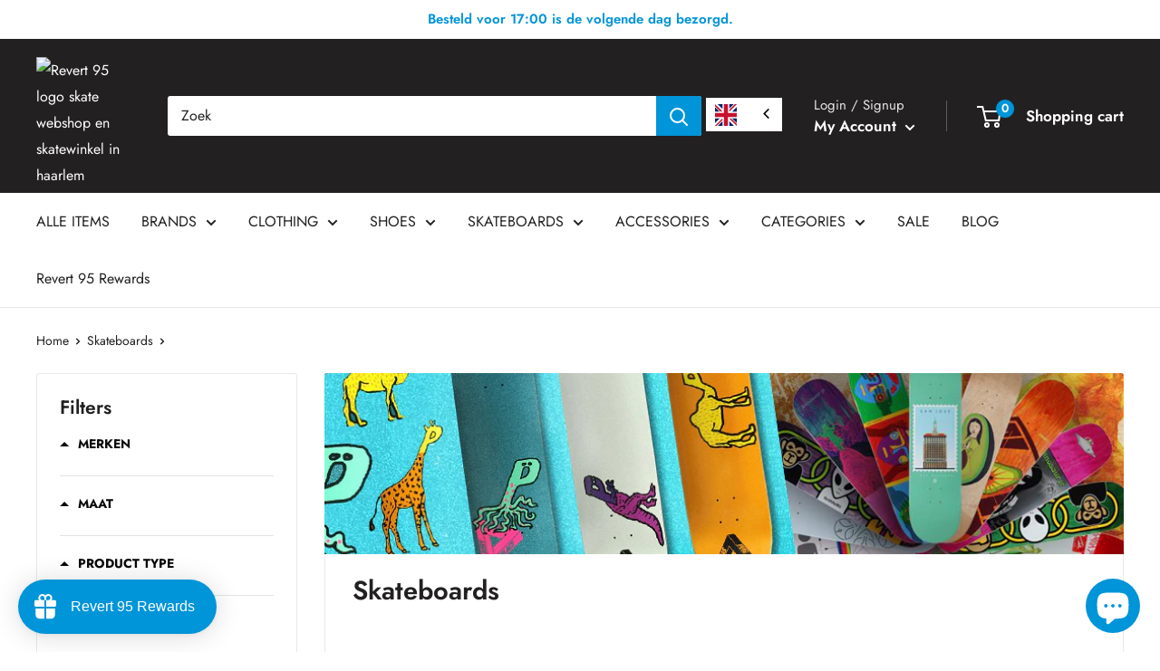

--- FILE ---
content_type: text/html; charset=utf-8
request_url: https://en.revert95.com/collections/skateboards/riser-pads
body_size: 107375
content:
<!doctype html>

<html class="no-js" lang="en" data-wg-translated="en">
  <head>
     

    <meta charset="utf-8">
    <meta name="viewport" content="width=device-width, initial-scale=1.0, height=device-height, minimum-scale=1.0, maximum-scale=1.0">
    <meta name="theme-color" content="#0094d8">

    <script>
  window.dataLayer = window.dataLayer || [];
  setId();
  window.addEventListener('load', function(){const selectors = {
      	  addToCart: ['form[action="/cart/add"] [type="submit"],.add-to-cart,.cart-btn'],
  	      removeFromCart: ['.gtm-handle__quantity .remove, .gtm-handle__quantity .quantity-down, data-ajax-cart-request-button'],
          viewCart: ['a[href="/cart"], form[action="/cart/add"] [type="submit"]']
      };

      /**********************
      * DATALAYER SECTIONS
      ***********************/

      /* Log State */

      window.dataLayer.push({
        event: 'page_view',
        page_location: "https:\/\/en.revert95.com\/collections\/skateboards\/riser-pads",
        page_title: "Skateboards",
        page_type: 'collection'
      });

      /* Log State */
      var logState = {'user_id'          : getId(),
                'user_data'        : {
                    'email_address': undefined,
                    'phone_number' : undefined,
                    'address'      : {
                      'first_name' : undefined,
                      'last_name'  : undefined,
                      'street'     : undefined,
                      'city'       : undefined,
                      'region'     : undefined,
                      'postal_code': undefined,
                      'country'    : undefined,
                    },
                    'total_orders' : 0,
                    'total_spent'  : 0
                },
                'log_state'        : 'logged_out','log_country'      : "nl",'event'                : 'log_state'
      }
      window.dataLayer.push(logState);/* Product View (Collection Page) */

      var ecommerce = {
        'items': [{
              'product_id'              : "7641842024642",
              'id'                      : "43017096921282",
              'item_id'                 : "43017096921282",
              'item_sku'                :"AXS8K4Z",
              'item_variant'            : "1\/8 Inch",
              'item_name'               : "Ace Shims 1\/8 Inch",
              'price'                   : 8.00,
              'item_brand'              : "Ace Trucks",
              'item_category'           :"Truckriserpads voor skateboards",
              'item_list_name'          : "POP - Skateboards",
              'google_business_vertical': 'retail'},{
              'product_id'              : "7641840517314",
              'id'                      : "43017094594754",
              'item_id'                 : "43017094594754",
              'item_sku'                :"AXS6K4Z",
              'item_variant'            : "1\/16 Inch",
              'item_name'               : "Ace Shock Pads 1\/16 inch",
              'price'                   : 8.00,
              'item_brand'              : "Ace Trucks",
              'item_category'           :"Kleine onderdelen voor skateboards",
              'item_list_name'          : "POP - Skateboards",
              'google_business_vertical': 'retail'},{
              'product_id'              : "6822956368066",
              'id'                      : "40402766790850",
              'item_id'                 : "40402766790850",
              'item_sku'                :"SUS-RSR-0005",
              'item_variant'            : "Default Title",
              'item_name'               : "Sushi Risers 1\/8 inch",
              'price'                   : 3.95,
              'item_brand'              : "Sushi Skateboards",
              'item_category'           :"Kleine onderdelen voor skateboards",
              'item_list_name'          : "POP - Skateboards",
              'google_business_vertical': 'retail'},{
              'product_id'              : "6822943293634",
              'id'                      : "40332603457730",
              'item_id'                 : "40332603457730",
              'item_sku'                :"67842",
              'item_variant'            : "White \/ One Size",
              'item_name'               : "Bullet Risers 1\/8 inch",
              'price'                   : 3.95,
              'item_brand'              : "Sushi Skateboards",
              'item_category'           :"Kleine onderdelen voor skateboards",
              'item_list_name'          : "POP - Skateboards",
              'google_business_vertical': 'retail'},{
              'product_id'              : "6822920585410",
              'id'                      : "40402758664386",
              'item_id'                 : "40402758664386",
              'item_sku'                :"69849",
              'item_variant'            : "Default Title",
              'item_name'               : "Riser Pad 0.25 2 Pack",
              'price'                   : 4.50,
              'item_brand'              : "Powell Peralta",
              'item_category'           :undefined,
              'item_list_name'          : "POP - Skateboards",
              'google_business_vertical': 'retail'},{
              'product_id'              : "6822920323266",
              'id'                      : "40402758729922",
              'item_id'                 : "40402758729922",
              'item_sku'                :"69153",
              'item_variant'            : "Default Title",
              'item_name'               : "Riser Pad 0.50 2 Pack",
              'price'                   : 4.50,
              'item_brand'              : "Powell Peralta",
              'item_category'           :undefined,
              'item_list_name'          : "POP - Skateboards",
              'google_business_vertical': 'retail'},{
              'product_id'              : "6822777815234",
              'id'                      : "40332192743618",
              'item_id'                 : "40332192743618",
              'item_sku'                :"70006",
              'item_variant'            : "— \/ One Size",
              'item_name'               : "Piles 1\/2",
              'price'                   : 6.50,
              'item_brand'              : "Pig Wheels",
              'item_category'           :undefined,
              'item_list_name'          : "POP - Skateboards",
              'google_business_vertical': 'retail'}]
      };

      window.dataLayer.push({
          'productList' : "Skateboards",
          'event'       : 'view_item_list',
          ecommerce
      });/* Cart View (minicart) */

    var el = document.querySelector(selectors.viewCart);
    el && el.addEventListener('click', cartView);

    function cartView(){
        var request = new XMLHttpRequest();
        request.open('GET', '/cart.js', true);

        request.onload = function() {
          if (request.status >= 200 && request.status < 400) {
            var data = JSON.parse(request.responseText);
            var cart = {
                'currency'                        : "EUR",
                'value'                           : 0.0,
                'items'                           : data.items.map(function (line_item) {
                    return {
                        'product_id'              : line_item.product_id.toString(),
                        'id'                      : line_item.variant_id.toString(),
                        'item_id'                 : line_item.variant_id.toString(),
                        'item_sku'                : line_item.sku,
                        'item_variant'            : line_item.variant_title,
                        'item_name'               : line_item.title,
                        'price'                   : line_item.price / 100,
                        'item_brand'              : null,
                        'item_list_name'          : 'Minicart',
                        'quantity'                : line_item.quantity,
                        'discount'                : line_item.line_level_total_discount,
                        'google_business_vertical': 'retail'
                    }
                }),
                'event': 'view_cart'
            };
            window.dataLayer.push(cart);
          }
        };
        request.send();
    }
  });

  function removeFromCart(element, list){
      var ecommerce = {
          'currency': "EUR",
          'value': parseFloat(element.closest('.gtm-handle').getAttribute('data-value')),
          'items': getCartItem(element, list)
      };

      window.dataLayer.push({
        'event': 'remove_from_cart',
         ecommerce
      });
  }
  function removeFromCartMinus(element, list){
      var ecommerce = {
          'currency': "EUR",
          'value': parseFloat(element.closest('.gtm-handle').getAttribute('data-price')),
          'items': getCartItem(element, list)
      };

      window.dataLayer.push({
        'event': 'remove_from_cart',
         ecommerce
      });
  }
  function addToCartPlus(element, list){
      var ecommerce = {
          'currency': "EUR",
          'value': parseFloat(element.closest('.gtm-handle').getAttribute('data-price')),
          'items': getCartItem(element, list)
      };

      window.dataLayer.push({
        'event': 'add_to_cart',
         ecommerce
      });
  }

  function getCartItem(element, list){
    return [{
        'product_id'              : element.closest('.gtm-handle').getAttribute('data-product-id'),
        'id'                      : element.closest('.gtm-handle').getAttribute('data-id'),
        'item_id'                 : element.closest('.gtm-handle').getAttribute('data-item-id'),
        'item_sku'                : element.closest('.gtm-handle').getAttribute('data-sku'),
        'item_variant'            : element.closest('.gtm-handle').getAttribute('data-variant-title'),
        'item_name'               : element.closest('.gtm-handle').getAttribute('data-title'),
        'item_brand'              : null,
        'price'                   : parseFloat(element.closest('.gtm-handle').getAttribute('data-price')),
        'item_list_name'          : list,
        'item_category'           : element.closest('.gtm-handle').getAttribute('data-category'),
        'quantity'                : 1,
        'google_business_vertical': 'retail'
    }];
  }
  function setId() {
      if (document.cookie.indexOf("_nnd_customer_id=") < 0){
        var cookieVal = Date.now().toString(36) + "_" + Math.random().toString(36);
        var date = new Date();
        date.setTime(date.getTime() + (365*24*60*60*1000));
        var expires = "; expires=" + date.toUTCString();
        document.cookie = "_nnd_customer_id=" + cookieVal  + expires + ";SameSite=none;Secure=true;path=/";
      }
    
  }
  function getId() {
    const value = `; ${document.cookie}`;
    const parts = value.split(`; _nnd_customer_id=`);
    if (parts.length === 2) return parts.pop().split(';').shift();
  }
  // Complete list of country calling codes
  const countryCodes = {
    AF: '93',   // Afghanistan
    AL: '355',  // Albania
    DZ: '213',  // Algeria
    AS: '1684', // American Samoa
    AD: '376',  // Andorra
    AO: '244',  // Angola
    AI: '1264', // Anguilla
    AG: '1268', // Antigua and Barbuda
    AR: '54',   // Argentina
    AM: '374',  // Armenia
    AW: '297',  // Aruba
    AU: '61',   // Australia
    AT: '43',   // Austria
    AZ: '994',  // Azerbaijan
    BS: '1242', // Bahamas
    BH: '973',  // Bahrain
    BD: '880',  // Bangladesh
    BB: '1246', // Barbados
    BY: '375',  // Belarus
    BE: '32',   // Belgium
    BZ: '501',  // Belize
    BJ: '229',  // Benin
    BM: '1441', // Bermuda
    BT: '975',  // Bhutan
    BO: '591',  // Bolivia
    BA: '387',  // Bosnia and Herzegovina
    BW: '267',  // Botswana
    BR: '55',   // Brazil
    IO: '246',  // British Indian Ocean Territory
    BN: '673',  // Brunei
    BG: '359',  // Bulgaria
    BF: '226',  // Burkina Faso
    BI: '257',  // Burundi
    KH: '855',  // Cambodia
    CM: '237',  // Cameroon
    CA: '1',    // Canada
    CV: '238',  // Cape Verde
    KY: '1345', // Cayman Islands
    CF: '236',  // Central African Republic
    TD: '235',  // Chad
    CL: '56',   // Chile
    CN: '86',   // China
    CO: '57',   // Colombia
    KM: '269',  // Comoros
    CG: '242',  // Congo
    CD: '243',  // Congo, Democratic Republic
    CK: '682',  // Cook Islands
    CR: '506',  // Costa Rica
    CI: '225',  // Côte d'Ivoire
    HR: '385',  // Croatia
    CU: '53',   // Cuba
    CY: '357',  // Cyprus
    CZ: '420',  // Czech Republic
    DK: '45',   // Denmark
    DJ: '253',  // Djibouti
    DM: '1767', // Dominica
    DO: '1',    // Dominican Republic
    EC: '593',  // Ecuador
    EG: '20',   // Egypt
    SV: '503',  // El Salvador
    GQ: '240',  // Equatorial Guinea
    ER: '291',  // Eritrea
    EE: '372',  // Estonia
    ET: '251',  // Ethiopia
    FK: '500',  // Falkland Islands
    FO: '298',  // Faroe Islands
    FJ: '679',  // Fiji
    FI: '358',  // Finland
    FR: '33',   // France
    GF: '594',  // French Guiana
    PF: '689',  // French Polynesia
    GA: '241',  // Gabon
    GM: '220',  // Gambia
    GE: '995',  // Georgia
    DE: '49',   // Germany
    GH: '233',  // Ghana
    GI: '350',  // Gibraltar
    GR: '30',   // Greece
    GL: '299',  // Greenland
    GD: '1473', // Grenada
    GP: '590',  // Guadeloupe
    GU: '1671', // Guam
    GT: '502',  // Guatemala
    GN: '224',  // Guinea
    GW: '245',  // Guinea-Bissau
    GY: '592',  // Guyana
    HT: '509',  // Haiti
    HN: '504',  // Honduras
    HK: '852',  // Hong Kong
    HU: '36',   // Hungary
    IS: '354',  // Iceland
    IN: '91',   // India
    ID: '62',   // Indonesia
    IR: '98',   // Iran
    IQ: '964',  // Iraq
    IE: '353',  // Ireland
    IL: '972',  // Israel
    IT: '39',   // Italy
    JM: '1876', // Jamaica
    JP: '81',   // Japan
    JO: '962',  // Jordan
    KZ: '7',    // Kazakhstan
    KE: '254',  // Kenya
    KI: '686',  // Kiribati
    KP: '850',  // Korea, North
    KR: '82',   // Korea, South
    KW: '965',  // Kuwait
    KG: '996',  // Kyrgyzstan
    LA: '856',  // Laos
    LV: '371',  // Latvia
    LB: '961',  // Lebanon
    LS: '266',  // Lesotho
    LR: '231',  // Liberia
    LY: '218',  // Libya
    LI: '423',  // Liechtenstein
    LT: '370',  // Lithuania
    LU: '352',  // Luxembourg
    MO: '853',  // Macao
    MK: '389',  // Macedonia
    MG: '261',  // Madagascar
    MW: '265',  // Malawi
    MY: '60',   // Malaysia
    MV: '960',  // Maldives
    ML: '223',  // Mali
    MT: '356',  // Malta
    MH: '692',  // Marshall Islands
    MQ: '596',  // Martinique
    MR: '222',  // Mauritania
    MU: '230',  // Mauritius
    YT: '262',  // Mayotte
    MX: '52',   // Mexico
    FM: '691',  // Micronesia
    MD: '373',  // Moldova
    MC: '377',  // Monaco
    MN: '976',  // Mongolia
    ME: '382',  // Montenegro
    MS: '1664', // Montserrat
    MA: '212',  // Morocco
    MZ: '258',  // Mozambique
    MM: '95',   // Myanmar
    NA: '264',  // Namibia
    NR: '674',  // Nauru
    NP: '977',  // Nepal
    NL: '31',   // Netherlands
    NC: '687',  // New Caledonia
    NZ: '64',   // New Zealand
    NI: '505',  // Nicaragua
    NE: '227',  // Niger
    NG: '234',  // Nigeria
    NU: '683',  // Niue
    NF: '672',  // Norfolk Island
    MP: '1670', // Northern Mariana Islands
    NO: '47',   // Norway
    OM: '968',  // Oman
    PK: '92',   // Pakistan
    PW: '680',  // Palau
    PS: '970',  // Palestine
    PA: '507',  // Panama
    PG: '675',  // Papua New Guinea
    PY: '595',  // Paraguay
    PE: '51',   // Peru
    PH: '63',   // Philippines
    PL: '48',   // Poland
    PT: '351',  // Portugal
    PR: '1',    // Puerto Rico
    QA: '974',  // Qatar
    RE: '262',  // Réunion
    RO: '40',   // Romania
    RU: '7',    // Russia
    RW: '250',  // Rwanda
    BL: '590',  // Saint Barthélemy
    SH: '290',  // Saint Helena
    KN: '1869', // Saint Kitts and Nevis
    LC: '1758', // Saint Lucia
    MF: '590',  // Saint Martin
    PM: '508',  // Saint Pierre and Miquelon
    VC: '1784', // Saint Vincent and the Grenadines
    WS: '685',  // Samoa
    SM: '378',  // San Marino
    ST: '239',  // Sao Tome and Principe
    SA: '966',  // Saudi Arabia
    SN: '221',  // Senegal
    RS: '381',  // Serbia
    SC: '248',  // Seychelles
    SL: '232',  // Sierra Leone
    SG: '65',   // Singapore
    SK: '421',  // Slovakia
    SI: '386',  // Slovenia
    SB: '677',  // Solomon Islands
    SO: '252',  // Somalia
    ZA: '27',   // South Africa
    SS: '211',  // South Sudan
    ES: '34',   // Spain
    LK: '94',   // Sri Lanka
    SD: '249',  // Sudan
    SR: '597',  // Suriname
    SZ: '268',  // Swaziland
    SE: '46',   // Sweden
    CH: '41',   // Switzerland
    SY: '963',  // Syria
    TW: '886',  // Taiwan
    TJ: '992',  // Tajikistan
    TZ: '255',  // Tanzania
    TH: '66',   // Thailand
    TL: '670',  // Timor-Leste
    TG: '228',  // Togo
    TK: '690',  // Tokelau
    TO: '676',  // Tonga
    TT: '1868', // Trinidad and Tobago
    TN: '216',  // Tunisia
    TR: '90',   // Turkey
    TM: '993',  // Turkmenistan
    TC: '1649', // Turks and Caicos Islands
    TV: '688',  // Tuvalu
    UG: '256',  // Uganda
    UA: '380',  // Ukraine
    AE: '971',  // United Arab Emirates
    GB: '44',   // United Kingdom
    US: '1',    // United States
    UY: '598',  // Uruguay
    UZ: '998',  // Uzbekistan
    VU: '678',  // Vanuatu
    VA: '379',  // Vatican City
    VE: '58',   // Venezuela
    VN: '84',   // Vietnam
    VG: '1284', // Virgin Islands, British
    VI: '1340', // Virgin Islands, US
    WF: '681',  // Wallis and Futuna
    YE: '967',  // Yemen
    ZM: '260',  // Zambia
    ZW: '263'   // Zimbabwe
  };
  
  // Create a reverse lookup map for efficient validation of existing country codes
  const reverseCountryCodes = new Map(
    Object.entries(countryCodes).map(([country, code]) => [code, country])
  );
  
  function formatPhoneWithCountry(countryCode, phoneNumber) {
    // If phone number already starts with +, validate it against known country codes
    if (phoneNumber.startsWith('+')) {
      // Try to match the longest possible country code
      const digits = phoneNumber.slice(1);
      for (let i = 4; i >= 1; i--) {
        const prefix = digits.slice(0, i);
        if (reverseCountryCodes.has(prefix)) {
          return phoneNumber; // Valid international format, return as is
        }
      }
    }
  
    // Remove any non-digit characters except +
    const cleanPhone = phoneNumber.replace(/[^\d+]/g, '');
    
    // Get the country calling code
    const callingCode = countryCodes[countryCode.toUpperCase()];
    
    if (!callingCode) {
      console.warn(`Country code ${countryCode} not found in mapping`);
      return phoneNumber;
    }
  
    // Remove leading zero if present (common in many countries)
    const phoneWithoutTrunk = cleanPhone.startsWith('0') ? cleanPhone.slice(1) : cleanPhone;
  
    // If the phone number already starts with the country code (after removing leading zero), just add +
    if (phoneWithoutTrunk.startsWith(callingCode)) {
      return '+' + phoneWithoutTrunk;
    }
  
    // Add the country code with + prefix
    return '+' + callingCode + phoneWithoutTrunk;
  }
</script>

    <!-- Google Tag Manager -->
<script>!function(){"use strict";function l(e){for(var t=e,r=0,n=document.cookie.split(";");r<n.length;r++){var o=n[r].split("=");if(o[0].trim()===t)return o[1]}}function s(e){return localStorage.getItem(e)}function u(e){return window[e]}function A(e,t){e=document.querySelector(e);return t?null==e?void 0:e.getAttribute(t):null==e?void 0:e.textContent}var e=window,t=document,r="script",n="dataLayer",o="https://ss.revert95.com",a="https://load.ss.revert95.com",i="2fplsuegwnc",c="v=aWQ9R1RNLVRKQ1Q3UQ%3D%3D&page=2",g="stapeUserId",v="",E="",d=!1;try{var d=!!g&&(m=navigator.userAgent,!!(m=new RegExp("Version/([0-9._]+)(.*Mobile)?.*Safari.*").exec(m)))&&16.4<=parseFloat(m[1]),f="stapeUserId"===g,I=d&&!f?function(e,t,r){void 0===t&&(t="");var n={cookie:l,localStorage:s,jsVariable:u,cssSelector:A},t=Array.isArray(t)?t:[t];if(e&&n[e])for(var o=n[e],a=0,i=t;a<i.length;a++){var c=i[a],c=r?o(c,r):o(c);if(c)return c}else console.warn("invalid uid source",e)}(g,v,E):void 0;d=d&&(!!I||f)}catch(e){console.error(e)}var m=e,g=(m[n]=m[n]||[],m[n].push({"gtm.start":(new Date).getTime(),event:"gtm.js"}),t.getElementsByTagName(r)[0]),v=I?"&bi="+encodeURIComponent(I):"",E=t.createElement(r),f=(d&&(i=8<i.length?i.replace(/([a-z]{8}$)/,"kp$1"):"kp"+i),!d&&a?a:o);E.async=!0,E.src=f+"/"+i+".js?"+c+v,null!=(e=g.parentNode)&&e.insertBefore(E,g)}();</script>
<!-- End Google Tag Manager -->
<title>Skateboards – Tagged &quot;Riser pads&quot;
</title><meta name="description" content="Skateboards online Do you want to buy a skateboard (online)? Then Revert 95 is the right place for you. As a skate shop with more than 25 years of experience, we can definitely help you find a good board. Choosing a new skateboard is not the hardest choice you'll ever have to make, but for some skaters "><link rel="canonical" href="https://en.revert95.com/collections/skateboards/riser-pads"><link rel="shortcut icon" href="//en.revert95.com/cdn/shop/files/Revert-95-Revert-95-skateshop-en-streetwear-shop_96x96.png?v=1640770683" type="image/png"><link rel="preload" as="style" href="//en.revert95.com/cdn/shop/t/8/assets/theme.css?v=74966875998690234651640787851">
    <link rel="preload" as="script" href="//en.revert95.com/cdn/shop/t/8/assets/theme.js?v=183589329711962036971641846856">
    <link rel="preconnect" href="https://cdn.shopify.com">
    <link rel="preconnect" href="https://fonts.shopifycdn.com">
    <link rel="dns-prefetch" href="https://productreviews.shopifycdn.com">
    <link rel="dns-prefetch" href="https://ajax.googleapis.com">
    <link rel="dns-prefetch" href="https://maps.googleapis.com">
    <link rel="dns-prefetch" href="https://maps.gstatic.com">

    <meta property="og:type" content="website">
  <meta property="og:title" content="Skateboards">
  <meta property="og:image" content="http://en.revert95.com/cdn/shop/collections/skateboards.1557137376.png?v=1621451054">
  <meta property="og:image:secure_url" content="https://en.revert95.com/cdn/shop/collections/skateboards.1557137376.png?v=1621451054">
  <meta property="og:image:width" content="1047">
  <meta property="og:image:height" content="1047"><meta property="og:description" content="Skateboards online Do you want to buy a skateboard (online)? Then Revert 95 is the right place for you. As a skate shop with more than 25 years of experience, we can definitely help you find a good board. Choosing a new skateboard is not the hardest choice you'll ever have to make, but for some skaters "><meta property="og:url" content="https://en.revert95.com/collections/skateboards/riser-pads">
<meta property="og:site_name" content="Revert 95"><meta name="twitter:card" content="summary"><meta name="twitter:title" content="Skateboards">
  <meta name="twitter:description" content="Skateboards online Do you want to buy a skateboard (online)? Then Revert 95 is the right place for you. As a skate shop with more than 25 years of experience, we can definitely help you find a good board. Choosing a new skateboard is not the hardest choice you'll ever have to make, but for some skaters it comes close. Especially beginners find it hard to choose a skateboard that suits them. With so many different brands, sizes, shapes and separate parts, it's also hard to decide where to start. Specialised skate shop The fact that skateboards aren't exactly cheap doesn't help either when it comes to making a quick choice. However, it's better not to go to the toy shop because the boards are cheaper there. These skateboards break down much faster and">
  <meta name="twitter:image" content="https://en.revert95.com/cdn/shop/collections/skateboards.1557137376_600x600_crop_center.png?v=1621451054">
    <link rel="preload" href="//en.revert95.com/cdn/fonts/jost/jost_n6.ec1178db7a7515114a2d84e3dd680832b7af8b99.woff2" as="font" type="font/woff2" crossorigin=""><link rel="preload" href="//en.revert95.com/cdn/fonts/jost/jost_n4.d47a1b6347ce4a4c9f437608011273009d91f2b7.woff2" as="font" type="font/woff2" crossorigin=""><style>
  @font-face {
  font-family: Jost;
  font-weight: 600;
  font-style: normal;
  font-display: swap;
  src: url("//www.revert95.com/cdn/fonts/jost/jost_n6.ec1178db7a7515114a2d84e3dd680832b7af8b99.woff2") format("woff2"),
       url("//www.revert95.com/cdn/fonts/jost/jost_n6.b1178bb6bdd3979fef38e103a3816f6980aeaff9.woff") format("woff");
}

  @font-face {
  font-family: Jost;
  font-weight: 400;
  font-style: normal;
  font-display: swap;
  src: url("//www.revert95.com/cdn/fonts/jost/jost_n4.d47a1b6347ce4a4c9f437608011273009d91f2b7.woff2") format("woff2"),
       url("//www.revert95.com/cdn/fonts/jost/jost_n4.791c46290e672b3f85c3d1c651ef2efa3819eadd.woff") format("woff");
}

@font-face {
  font-family: Jost;
  font-weight: 600;
  font-style: normal;
  font-display: swap;
  src: url("//www.revert95.com/cdn/fonts/jost/jost_n6.ec1178db7a7515114a2d84e3dd680832b7af8b99.woff2") format("woff2"),
       url("//www.revert95.com/cdn/fonts/jost/jost_n6.b1178bb6bdd3979fef38e103a3816f6980aeaff9.woff") format("woff");
}

@font-face {
  font-family: Jost;
  font-weight: 600;
  font-style: italic;
  font-display: swap;
  src: url("//www.revert95.com/cdn/fonts/jost/jost_i6.9af7e5f39e3a108c08f24047a4276332d9d7b85e.woff2") format("woff2"),
       url("//www.revert95.com/cdn/fonts/jost/jost_i6.2bf310262638f998ed206777ce0b9a3b98b6fe92.woff") format("woff");
}


  @font-face {
  font-family: Jost;
  font-weight: 700;
  font-style: normal;
  font-display: swap;
  src: url("//www.revert95.com/cdn/fonts/jost/jost_n7.921dc18c13fa0b0c94c5e2517ffe06139c3615a3.woff2") format("woff2"),
       url("//www.revert95.com/cdn/fonts/jost/jost_n7.cbfc16c98c1e195f46c536e775e4e959c5f2f22b.woff") format("woff");
}

  @font-face {
  font-family: Jost;
  font-weight: 400;
  font-style: italic;
  font-display: swap;
  src: url("//www.revert95.com/cdn/fonts/jost/jost_i4.b690098389649750ada222b9763d55796c5283a5.woff2") format("woff2"),
       url("//www.revert95.com/cdn/fonts/jost/jost_i4.fd766415a47e50b9e391ae7ec04e2ae25e7e28b0.woff") format("woff");
}

  @font-face {
  font-family: Jost;
  font-weight: 700;
  font-style: italic;
  font-display: swap;
  src: url("//www.revert95.com/cdn/fonts/jost/jost_i7.d8201b854e41e19d7ed9b1a31fe4fe71deea6d3f.woff2") format("woff2"),
       url("//www.revert95.com/cdn/fonts/jost/jost_i7.eae515c34e26b6c853efddc3fc0c552e0de63757.woff") format("woff");
}


  :root {
    --default-text-font-size : 15px;
    --base-text-font-size    : 16px;
    --heading-font-family    : Jost, sans-serif;
    --heading-font-weight    : 600;
    --heading-font-style     : normal;
    --text-font-family       : Jost, sans-serif;
    --text-font-weight       : 400;
    --text-font-style        : normal;
    --text-font-bolder-weight: 600;
    --text-link-decoration   : underline;

    --text-color               : #222021;
    --text-color-rgb           : 34, 32, 33;
    --heading-color            : #222020;
    --border-color             : #e8e8e8;
    --border-color-rgb         : 232, 232, 232;
    --form-border-color        : #dbdbdb;
    --accent-color             : #0094d8;
    --accent-color-rgb         : 0, 148, 216;
    --link-color               : #0094d8;
    --link-color-hover         : #00608b;
    --background               : #ffffff;
    --secondary-background     : #ffffff;
    --secondary-background-rgb : 255, 255, 255;
    --accent-background        : rgba(0, 148, 216, 0.08);

    --input-background: #ffffff;

    --error-color       : #cf0e0e;
    --error-background  : rgba(207, 14, 14, 0.07);
    --success-color     : #0094d8;
    --success-background: rgba(0, 148, 216, 0.11);

    --primary-button-background      : #222021;
    --primary-button-background-rgb  : 34, 32, 33;
    --primary-button-text-color      : #ffffff;
    --secondary-button-background    : #222021;
    --secondary-button-background-rgb: 34, 32, 33;
    --secondary-button-text-color    : #ffffff;

    --header-background      : #222021;
    --header-text-color      : #ffffff;
    --header-light-text-color: #e8e8e8;
    --header-border-color    : rgba(232, 232, 232, 0.3);
    --header-accent-color    : #0094d8;

    --footer-background-color:    #ffffff;
    --footer-heading-text-color:  #222021;
    --footer-body-text-color:     #222021;
    --footer-body-text-color-rgb: 34, 32, 33;
    --footer-accent-color:        #0094d8;
    --footer-accent-color-rgb:    0, 148, 216;
    --footer-border:              1px solid var(--border-color);
    
    --flickity-arrow-color: #b5b5b5;--product-on-sale-accent           : #ff0000;
    --product-on-sale-accent-rgb       : 255, 0, 0;
    --product-on-sale-color            : #ffffff;
    --product-in-stock-color           : #18b166;
    --product-low-stock-color          : #222021;
    --product-sold-out-color           : #0094d8;
    --product-custom-label-1-background: #0094d8;
    --product-custom-label-1-color     : #ffffff;
    --product-custom-label-2-background: #0094d8;
    --product-custom-label-2-color     : #ffffff;
    --product-review-star-color        : #ffbd00;

    --mobile-container-gutter : 20px;
    --desktop-container-gutter: 40px;

    /* Shopify related variables */
    --payment-terms-background-color: #ffffff;
  }
</style>

<script>
  // IE11 does not have support for CSS variables, so we have to polyfill them
  if (!(((window || {}).CSS || {}).supports && window.CSS.supports('(--a: 0)'))) {
    const script = document.createElement('script');
    script.type = 'text/javascript';
    script.src = 'https://cdn.jsdelivr.net/npm/css-vars-ponyfill@2';
    script.onload = function() {
      cssVars({});
    };

    document.getElementsByTagName('head')[0].appendChild(script);
  }
</script>

<style type="text/css">
  a#CybotCookiebotDialogPoweredbyCybot,
  div#CybotCookiebotDialogPoweredByText {
    display: none;
  }

  #CookiebotWidget .CookiebotWidget-body .CookiebotWidget-main-logo {
    display: none; 
  }
</style>


    <script>window.performance && window.performance.mark && window.performance.mark('shopify.content_for_header.start');</script><meta name="google-site-verification" content="Ei12RA7IyTPOiIt7ndF04zSGI1qaxe5CSkyswbj1E6w">
<meta name="facebook-domain-verification" content="aaemovleqy61aw2juoai4f1awjo17o">
<meta id="shopify-digital-wallet" name="shopify-digital-wallet" content="/54101082306/digital_wallets/dialog">
<meta name="shopify-checkout-api-token" content="683a996443546902d683c8700e12c1b5">
<meta id="in-context-paypal-metadata" data-shop-id="54101082306" data-venmo-supported="false" data-environment="production" data-locale="nl_NL" data-paypal-v4="true" data-currency="EUR">
<link rel="alternate" type="application/atom+xml" title="Feed" href="/collections/skateboards/riser-pads.atom">
<link rel="alternate" hreflang="x-default" href="https://www.revert95.com/collections/skateboards/riser-pads">


<link rel="alternate" type="application/json+oembed" href="https://en.revert95.com/collections/skateboards/riser-pads.oembed">
<script async="async" src="/checkouts/internal/preloads.js?locale=nl-NL"></script>
<link rel="preconnect" href="https://shop.app" crossorigin="anonymous">
<script async="async" src="https://shop.app/checkouts/internal/preloads.js?locale=nl-NL&shop_id=54101082306" crossorigin="anonymous"></script>
<script id="apple-pay-shop-capabilities" type="application/json">{"shopId":54101082306,"countryCode":"NL","currencyCode":"EUR","merchantCapabilities":["supports3DS"],"merchantId":"gid:\/\/shopify\/Shop\/54101082306","merchantName":"Revert 95","requiredBillingContactFields":["postalAddress","email"],"requiredShippingContactFields":["postalAddress","email"],"shippingType":"shipping","supportedNetworks":["visa","maestro","masterCard","amex"],"total":{"type":"pending","label":"Revert 95","amount":"1.00"},"shopifyPaymentsEnabled":true,"supportsSubscriptions":true}</script>
<script id="shopify-features" type="application/json">{"accessToken":"683a996443546902d683c8700e12c1b5","betas":["rich-media-storefront-analytics"],"domain":"en.revert95.com","predictiveSearch":true,"shopId":54101082306,"locale":"nl"}</script>
<script>var Shopify = Shopify || {};
Shopify.shop = "revert95.myshopify.com";
Shopify.locale = "nl";
Shopify.currency = {"active":"EUR","rate":"1.0"};
Shopify.country = "NL";
Shopify.theme = {"name":"Revert 95 28 December (Warehouse 2.5.2)","id":127543574722,"schema_name":"Warehouse","schema_version":"2.5.2","theme_store_id":871,"role":"main"};
Shopify.theme.handle = "null";
Shopify.theme.style = {"id":null,"handle":null};
Shopify.cdnHost = "en.revert95.com/cdn";
Shopify.routes = Shopify.routes || {};
Shopify.routes.root = "/";</script>
<script type="module">!function(o){(o.Shopify=o.Shopify||{}).modules=!0}(window);</script>
<script>!function(o){function n(){var o=[];function n(){o.push(Array.prototype.slice.apply(arguments))}return n.q=o,n}var t=o.Shopify=o.Shopify||{};t.loadFeatures=n(),t.autoloadFeatures=n()}(window);</script>
<script>
  window.ShopifyPay = window.ShopifyPay || {};
  window.ShopifyPay.apiHost = "shop.app\/pay";
  window.ShopifyPay.redirectState = null;
</script>
<script id="shop-js-analytics" type="application/json">{"pageType":"collection"}</script>
<script defer="defer" async="" type="module" src="//en.revert95.com/cdn/shopifycloud/shop-js/modules/v2/client.init-shop-cart-sync_6EKkpqRI.nl.esm.js"></script>
<script defer="defer" async="" type="module" src="//en.revert95.com/cdn/shopifycloud/shop-js/modules/v2/chunk.common_3amyFQVI.esm.js"></script>
<script type="module">
  await import("//en.revert95.com/cdn/shopifycloud/shop-js/modules/v2/client.init-shop-cart-sync_6EKkpqRI.nl.esm.js");
await import("//en.revert95.com/cdn/shopifycloud/shop-js/modules/v2/chunk.common_3amyFQVI.esm.js");

  window.Shopify.SignInWithShop?.initShopCartSync?.({"fedCMEnabled":true,"windoidEnabled":true});

</script>
<script>
  window.Shopify = window.Shopify || {};
  if (!window.Shopify.featureAssets) window.Shopify.featureAssets = {};
  window.Shopify.featureAssets['shop-js'] = {"shop-cart-sync":["modules/v2/client.shop-cart-sync_DZmSjWzz.nl.esm.js","modules/v2/chunk.common_3amyFQVI.esm.js"],"init-fed-cm":["modules/v2/client.init-fed-cm_giTMTaxo.nl.esm.js","modules/v2/chunk.common_3amyFQVI.esm.js"],"shop-button":["modules/v2/client.shop-button_D98oU0qV.nl.esm.js","modules/v2/chunk.common_3amyFQVI.esm.js"],"shop-cash-offers":["modules/v2/client.shop-cash-offers_DMV0VsjF.nl.esm.js","modules/v2/chunk.common_3amyFQVI.esm.js","modules/v2/chunk.modal_DUXZR_0p.esm.js"],"init-windoid":["modules/v2/client.init-windoid_Cw3EwRoF.nl.esm.js","modules/v2/chunk.common_3amyFQVI.esm.js"],"init-shop-email-lookup-coordinator":["modules/v2/client.init-shop-email-lookup-coordinator_BOUuYTyQ.nl.esm.js","modules/v2/chunk.common_3amyFQVI.esm.js"],"shop-toast-manager":["modules/v2/client.shop-toast-manager_B4egFvJY.nl.esm.js","modules/v2/chunk.common_3amyFQVI.esm.js"],"shop-login-button":["modules/v2/client.shop-login-button_CpQbSvoR.nl.esm.js","modules/v2/chunk.common_3amyFQVI.esm.js","modules/v2/chunk.modal_DUXZR_0p.esm.js"],"avatar":["modules/v2/client.avatar_BTnouDA3.nl.esm.js"],"pay-button":["modules/v2/client.pay-button_C5OzN0Xn.nl.esm.js","modules/v2/chunk.common_3amyFQVI.esm.js"],"init-shop-cart-sync":["modules/v2/client.init-shop-cart-sync_6EKkpqRI.nl.esm.js","modules/v2/chunk.common_3amyFQVI.esm.js"],"init-customer-accounts":["modules/v2/client.init-customer-accounts_CWWqHCxQ.nl.esm.js","modules/v2/client.shop-login-button_CpQbSvoR.nl.esm.js","modules/v2/chunk.common_3amyFQVI.esm.js","modules/v2/chunk.modal_DUXZR_0p.esm.js"],"init-shop-for-new-customer-accounts":["modules/v2/client.init-shop-for-new-customer-accounts_CcvmrONS.nl.esm.js","modules/v2/client.shop-login-button_CpQbSvoR.nl.esm.js","modules/v2/chunk.common_3amyFQVI.esm.js","modules/v2/chunk.modal_DUXZR_0p.esm.js"],"init-customer-accounts-sign-up":["modules/v2/client.init-customer-accounts-sign-up_24fR4HHs.nl.esm.js","modules/v2/client.shop-login-button_CpQbSvoR.nl.esm.js","modules/v2/chunk.common_3amyFQVI.esm.js","modules/v2/chunk.modal_DUXZR_0p.esm.js"],"checkout-modal":["modules/v2/client.checkout-modal_L4S7Y1ps.nl.esm.js","modules/v2/chunk.common_3amyFQVI.esm.js","modules/v2/chunk.modal_DUXZR_0p.esm.js"],"shop-follow-button":["modules/v2/client.shop-follow-button_CUefG8va.nl.esm.js","modules/v2/chunk.common_3amyFQVI.esm.js","modules/v2/chunk.modal_DUXZR_0p.esm.js"],"lead-capture":["modules/v2/client.lead-capture_DVkpEUJZ.nl.esm.js","modules/v2/chunk.common_3amyFQVI.esm.js","modules/v2/chunk.modal_DUXZR_0p.esm.js"],"shop-login":["modules/v2/client.shop-login_CpLXnE3w.nl.esm.js","modules/v2/chunk.common_3amyFQVI.esm.js","modules/v2/chunk.modal_DUXZR_0p.esm.js"],"payment-terms":["modules/v2/client.payment-terms_Bec1wZji.nl.esm.js","modules/v2/chunk.common_3amyFQVI.esm.js","modules/v2/chunk.modal_DUXZR_0p.esm.js"]};
</script>
<script>(function() {
  var isLoaded = false;
  function asyncLoad() {
    if (isLoaded) return;
    isLoaded = true;
    var urls = ["https:\/\/cdn.weglot.com\/weglot_script_tag.js?shop=revert95.myshopify.com","https:\/\/servicepoints.sendcloud.sc\/shops\/shopify\/embed\/14959976-d630-470b-abe3-0b28a8ebf161.js?shop=revert95.myshopify.com","https:\/\/d23dclunsivw3h.cloudfront.net\/redirect-app.js?shop=revert95.myshopify.com","https:\/\/cdn.shopify.com\/s\/files\/1\/0541\/0108\/2306\/t\/8\/assets\/loy_54101082306.js?v=1741453847\u0026shop=revert95.myshopify.com"];
    for (var i = 0; i < urls.length; i++) {
      var s = document.createElement('script');
      s.type = 'text/javascript';
      s.async = true;
      s.src = urls[i];
      var x = document.getElementsByTagName('script')[0];
      x.parentNode.insertBefore(s, x);
    }
  };
  if(window.attachEvent) {
    window.attachEvent('onload', asyncLoad);
  } else {
    window.addEventListener('load', asyncLoad, false);
  }
})();</script>
<script id="__st">var __st={"a":54101082306,"offset":3600,"reqid":"6e8a5477-56a6-4ddf-b99a-55c87ee29849-1768505173","pageurl":"en.revert95.com\/collections\/skateboards\/riser-pads","u":"e9011c57605f","p":"collection","rtyp":"collection","rid":268152570050};</script>
<script>window.ShopifyPaypalV4VisibilityTracking = true;</script>
<script id="captcha-bootstrap">!function(){'use strict';const t='contact',e='account',n='new_comment',o=[[t,t],['blogs',n],['comments',n],[t,'customer']],c=[[e,'customer_login'],[e,'guest_login'],[e,'recover_customer_password'],[e,'create_customer']],r=t=>t.map((([t,e])=>`form[action*='/${t}']:not([data-nocaptcha='true']) input[name='form_type'][value='${e}']`)).join(','),a=t=>()=>t?[...document.querySelectorAll(t)].map((t=>t.form)):[];function s(){const t=[...o],e=r(t);return a(e)}const i='password',u='form_key',d=['recaptcha-v3-token','g-recaptcha-response','h-captcha-response',i],f=()=>{try{return window.sessionStorage}catch{return}},m='__shopify_v',_=t=>t.elements[u];function p(t,e,n=!1){try{const o=window.sessionStorage,c=JSON.parse(o.getItem(e)),{data:r}=function(t){const{data:e,action:n}=t;return t[m]||n?{data:e,action:n}:{data:t,action:n}}(c);for(const[e,n]of Object.entries(r))t.elements[e]&&(t.elements[e].value=n);n&&o.removeItem(e)}catch(o){console.error('form repopulation failed',{error:o})}}const l='form_type',E='cptcha';function T(t){t.dataset[E]=!0}const w=window,h=w.document,L='Shopify',v='ce_forms',y='captcha';let A=!1;((t,e)=>{const n=(g='f06e6c50-85a8-45c8-87d0-21a2b65856fe',I='https://cdn.shopify.com/shopifycloud/storefront-forms-hcaptcha/ce_storefront_forms_captcha_hcaptcha.v1.5.2.iife.js',D={infoText:'Beschermd door hCaptcha',privacyText:'Privacy',termsText:'Voorwaarden'},(t,e,n)=>{const o=w[L][v],c=o.bindForm;if(c)return c(t,g,e,D).then(n);var r;o.q.push([[t,g,e,D],n]),r=I,A||(h.body.append(Object.assign(h.createElement('script'),{id:'captcha-provider',async:!0,src:r})),A=!0)});var g,I,D;w[L]=w[L]||{},w[L][v]=w[L][v]||{},w[L][v].q=[],w[L][y]=w[L][y]||{},w[L][y].protect=function(t,e){n(t,void 0,e),T(t)},Object.freeze(w[L][y]),function(t,e,n,w,h,L){const[v,y,A,g]=function(t,e,n){const i=e?o:[],u=t?c:[],d=[...i,...u],f=r(d),m=r(i),_=r(d.filter((([t,e])=>n.includes(e))));return[a(f),a(m),a(_),s()]}(w,h,L),I=t=>{const e=t.target;return e instanceof HTMLFormElement?e:e&&e.form},D=t=>v().includes(t);t.addEventListener('submit',(t=>{const e=I(t);if(!e)return;const n=D(e)&&!e.dataset.hcaptchaBound&&!e.dataset.recaptchaBound,o=_(e),c=g().includes(e)&&(!o||!o.value);(n||c)&&t.preventDefault(),c&&!n&&(function(t){try{if(!f())return;!function(t){const e=f();if(!e)return;const n=_(t);if(!n)return;const o=n.value;o&&e.removeItem(o)}(t);const e=Array.from(Array(32),(()=>Math.random().toString(36)[2])).join('');!function(t,e){_(t)||t.append(Object.assign(document.createElement('input'),{type:'hidden',name:u})),t.elements[u].value=e}(t,e),function(t,e){const n=f();if(!n)return;const o=[...t.querySelectorAll(`input[type='${i}']`)].map((({name:t})=>t)),c=[...d,...o],r={};for(const[a,s]of new FormData(t).entries())c.includes(a)||(r[a]=s);n.setItem(e,JSON.stringify({[m]:1,action:t.action,data:r}))}(t,e)}catch(e){console.error('failed to persist form',e)}}(e),e.submit())}));const S=(t,e)=>{t&&!t.dataset[E]&&(n(t,e.some((e=>e===t))),T(t))};for(const o of['focusin','change'])t.addEventListener(o,(t=>{const e=I(t);D(e)&&S(e,y())}));const B=e.get('form_key'),M=e.get(l),P=B&&M;t.addEventListener('DOMContentLoaded',(()=>{const t=y();if(P)for(const e of t)e.elements[l].value===M&&p(e,B);[...new Set([...A(),...v().filter((t=>'true'===t.dataset.shopifyCaptcha))])].forEach((e=>S(e,t)))}))}(h,new URLSearchParams(w.location.search),n,t,e,['guest_login'])})(!0,!0)}();</script>
<script integrity="sha256-4kQ18oKyAcykRKYeNunJcIwy7WH5gtpwJnB7kiuLZ1E=" data-source-attribution="shopify.loadfeatures" defer="defer" src="//en.revert95.com/cdn/shopifycloud/storefront/assets/storefront/load_feature-a0a9edcb.js" crossorigin="anonymous"></script>
<script crossorigin="anonymous" defer="defer" src="//en.revert95.com/cdn/shopifycloud/storefront/assets/shopify_pay/storefront-65b4c6d7.js?v=20250812"></script>
<script data-source-attribution="shopify.dynamic_checkout.dynamic.init">var Shopify=Shopify||{};Shopify.PaymentButton=Shopify.PaymentButton||{isStorefrontPortableWallets:!0,init:function(){window.Shopify.PaymentButton.init=function(){};var t=document.createElement("script");t.src="https://en.revert95.com/cdn/shopifycloud/portable-wallets/latest/portable-wallets.nl.js",t.type="module",document.head.appendChild(t)}};
</script>
<script data-source-attribution="shopify.dynamic_checkout.buyer_consent">
  function portableWalletsHideBuyerConsent(e){var t=document.getElementById("shopify-buyer-consent"),n=document.getElementById("shopify-subscription-policy-button");t&&n&&(t.classList.add("hidden"),t.setAttribute("aria-hidden","true"),n.removeEventListener("click",e))}function portableWalletsShowBuyerConsent(e){var t=document.getElementById("shopify-buyer-consent"),n=document.getElementById("shopify-subscription-policy-button");t&&n&&(t.classList.remove("hidden"),t.removeAttribute("aria-hidden"),n.addEventListener("click",e))}window.Shopify?.PaymentButton&&(window.Shopify.PaymentButton.hideBuyerConsent=portableWalletsHideBuyerConsent,window.Shopify.PaymentButton.showBuyerConsent=portableWalletsShowBuyerConsent);
</script>
<script data-source-attribution="shopify.dynamic_checkout.cart.bootstrap">document.addEventListener("DOMContentLoaded",(function(){function t(){return document.querySelector("shopify-accelerated-checkout-cart, shopify-accelerated-checkout")}if(t())Shopify.PaymentButton.init();else{new MutationObserver((function(e,n){t()&&(Shopify.PaymentButton.init(),n.disconnect())})).observe(document.body,{childList:!0,subtree:!0})}}));
</script>
<link id="shopify-accelerated-checkout-styles" rel="stylesheet" media="screen" href="https://en.revert95.com/cdn/shopifycloud/portable-wallets/latest/accelerated-checkout-backwards-compat.css" crossorigin="anonymous">
<style id="shopify-accelerated-checkout-cart">
        #shopify-buyer-consent {
  margin-top: 1em;
  display: inline-block;
  width: 100%;
}

#shopify-buyer-consent.hidden {
  display: none;
}

#shopify-subscription-policy-button {
  background: none;
  border: none;
  padding: 0;
  text-decoration: underline;
  font-size: inherit;
  cursor: pointer;
}

#shopify-subscription-policy-button::before {
  box-shadow: none;
}

      </style>

<script>window.performance && window.performance.mark && window.performance.mark('shopify.content_for_header.end');</script>

    <!-- Cookie Consent -->
<script>
  function feedback() {
  const p = window.Shopify.customerPrivacy;
  console.log(`Tracking ${p.userCanBeTracked() ? "en" : "dis"}abled`);
}
window.Shopify.loadFeatures(
  [
    {
      name: "consent-tracking-api",
      version: "0.1",
    },
  ],
  function (error) {
    if (error) throw error;
    if ("Cookiebot" in window)
      window.Shopify.customerPrivacy.setTrackingConsent({
        "analytics": false,
        "marketing": false,
        "preferences": false,
        "sale_of_data": false,
      }, () => console.log("Awaiting consent")
    );
  }
);

window.addEventListener("CookiebotOnConsentReady", function () {
  const C = Cookiebot.consent,
      existConsentShopify = setInterval(function () {
        if (window.Shopify.customerPrivacy) {
          clearInterval(existConsentShopify);
          window.Shopify.customerPrivacy.setTrackingConsent({
            "analytics": C["statistics"],
            "marketing": C["marketing"],
            "preferences": C["preferences"],
            "sale_of_data": C["marketing"],
          }, () => console.log("Consent captured"))
        }
      }, 100);
});
</script>
<!-- End Cookie Consent -->


    <link rel="stylesheet" href="//en.revert95.com/cdn/shop/t/8/assets/theme.css?v=74966875998690234651640787851">

    


  <script type="application/ld+json">
  {
    "@context": "http://schema.org",
    "@type": "BreadcrumbList",
  "itemListElement": [{
      "@type": "ListItem",
      "position": 1,
      "name": "Home",
      "item": "https://en.revert95.com"
    },{
          "@type": "ListItem",
          "position": 2,
          "name": "Skateboards",
          "item": "https://en.revert95.com/collections/skateboards"
        }]
  }
  </script>


    <script>
      // This allows to expose several variables to the global scope, to be used in scripts
      window.theme = {
        pageType: "collection",
        cartCount: 0,
        moneyFormat: "€{{amount_with_comma_separator}}",
        moneyWithCurrencyFormat: "€{{amount_with_comma_separator}} EUR",
        currencyCodeEnabled: false,
        showDiscount: true,
        discountMode: "percentage",
        searchMode: "product,article,page",
        searchUnavailableProducts: "hide",
        cartType: "drawer"
      };

      window.routes = {
        rootUrl: "\/",
        rootUrlWithoutSlash: '',
        cartUrl: "\/cart",
        cartAddUrl: "\/cart\/add",
        cartChangeUrl: "\/cart\/change",
        searchUrl: "\/search",
        productRecommendationsUrl: "\/recommendations\/products"
      };

      window.languages = {
        productRegularPrice: "Normale prijs",
        productSalePrice: "Sale prijs",
        collectionOnSaleLabel: "Bespaar {{savings}}",
        productFormUnavailable: "Niet beschikbaar",
        productFormAddToCart: "In winkelwagen",
        productFormSoldOut: "Uitverkocht",
        productAdded: "Product toegevoegd aan je winkelwagen",
        productAddedShort: "Toegevoegd",
        shippingEstimatorNoResults: "Er kon geen verzending gevonden worden voor je adres",
        shippingEstimatorOneResult: "Er is geen verzendbedrag voor je adres",
        shippingEstimatorMultipleResults: "Er zijn {{count}} verzendkosten voor jou adres:",
        shippingEstimatorErrors: "Er zijn wat fouten"
      };

      window.lazySizesConfig = {
        loadHidden: false,
        hFac: 0.8,
        expFactor: 3,
        customMedia: {
          '--phone': '(max-width: 640px)',
          '--tablet': '(min-width: 641px) and (max-width: 1023px)',
          '--lap': '(min-width: 1024px)'
        }
      };

      document.documentElement.className = document.documentElement.className.replace('no-js', 'js');
    </script><script src="//en.revert95.com/cdn/shop/t/8/assets/theme.js?v=183589329711962036971641846856" defer=""></script>
    <script src="//en.revert95.com/cdn/shop/t/8/assets/custom.js?v=102476495355921946141637233336" defer=""></script><script>
        (function () {
          window.onpageshow = function() {
            // We force re-freshing the cart content onpageshow, as most browsers will serve a cache copy when hitting the
            // back button, which cause staled data
            document.documentElement.dispatchEvent(new CustomEvent('cart:refresh', {
              bubbles: true,
              detail: {scrollToTop: false}
            }));
          };
        })();
      </script><!-- begin-boost-pfs-filter-css -->
    <link href="//en.revert95.com/cdn/shop/t/8/assets/boost-pfs-init.css?v=117262604061399540601639477659" rel="stylesheet" type="text/css" media="all">
  <link rel="preload stylesheet" href="//en.revert95.com/cdn/shop/t/8/assets/boost-pfs-general.css?v=65188429070080484581639477660" as="style"><link href="//en.revert95.com/cdn/shop/t/8/assets/boost-pfs-custom.css?v=93546757418782998951639477663" rel="stylesheet" type="text/css" media="all">
<style data-id="boost-pfs-style">
    .boost-pfs-filter-option-title-text {color: rgba(9,9,9,1);}

   .boost-pfs-filter-tree-v .boost-pfs-filter-option-title-text:before {border-top-color: rgba(9,9,9,1);}
    .boost-pfs-filter-tree-v .boost-pfs-filter-option.boost-pfs-filter-option-collapsed .boost-pfs-filter-option-title-text:before {border-bottom-color: rgba(9,9,9,1);}
    .boost-pfs-filter-tree-h .boost-pfs-filter-option-title-heading:before {border-right-color: rgba(9,9,9,1);
        border-bottom-color: rgba(9,9,9,1);}

    .boost-pfs-filter-refine-by .boost-pfs-filter-option-title h3 {}

    .boost-pfs-filter-option-content .boost-pfs-filter-option-item-list .boost-pfs-filter-option-item button,
    .boost-pfs-filter-option-content .boost-pfs-filter-option-item-list .boost-pfs-filter-option-item .boost-pfs-filter-button,
    .boost-pfs-filter-option-range-amount input,
    .boost-pfs-filter-tree-v .boost-pfs-filter-refine-by .boost-pfs-filter-refine-by-items .refine-by-item,
    .boost-pfs-filter-refine-by-wrapper-v .boost-pfs-filter-refine-by .boost-pfs-filter-refine-by-items .refine-by-item,
    .boost-pfs-filter-refine-by .boost-pfs-filter-option-title,
    .boost-pfs-filter-refine-by .boost-pfs-filter-refine-by-items .refine-by-item>a,
    .boost-pfs-filter-refine-by>span,
    .boost-pfs-filter-clear,
    .boost-pfs-filter-clear-all{}
    .boost-pfs-filter-tree-h .boost-pfs-filter-pc .boost-pfs-filter-refine-by-items .refine-by-item .boost-pfs-filter-clear .refine-by-type,
    .boost-pfs-filter-refine-by-wrapper-h .boost-pfs-filter-pc .boost-pfs-filter-refine-by-items .refine-by-item .boost-pfs-filter-clear .refine-by-type {}

    .boost-pfs-filter-option-multi-level-collections .boost-pfs-filter-option-multi-level-list .boost-pfs-filter-option-item .boost-pfs-filter-button-arrow .boost-pfs-arrow:before,
    .boost-pfs-filter-option-multi-level-tag .boost-pfs-filter-option-multi-level-list .boost-pfs-filter-option-item .boost-pfs-filter-button-arrow .boost-pfs-arrow:before {}

    .boost-pfs-filter-refine-by-wrapper-v .boost-pfs-filter-refine-by .boost-pfs-filter-refine-by-items .refine-by-item .boost-pfs-filter-clear:after,
    .boost-pfs-filter-refine-by-wrapper-v .boost-pfs-filter-refine-by .boost-pfs-filter-refine-by-items .refine-by-item .boost-pfs-filter-clear:before,
    .boost-pfs-filter-tree-v .boost-pfs-filter-refine-by .boost-pfs-filter-refine-by-items .refine-by-item .boost-pfs-filter-clear:after,
    .boost-pfs-filter-tree-v .boost-pfs-filter-refine-by .boost-pfs-filter-refine-by-items .refine-by-item .boost-pfs-filter-clear:before,
    .boost-pfs-filter-refine-by-wrapper-h .boost-pfs-filter-pc .boost-pfs-filter-refine-by-items .refine-by-item .boost-pfs-filter-clear:after,
    .boost-pfs-filter-refine-by-wrapper-h .boost-pfs-filter-pc .boost-pfs-filter-refine-by-items .refine-by-item .boost-pfs-filter-clear:before,
    .boost-pfs-filter-tree-h .boost-pfs-filter-pc .boost-pfs-filter-refine-by-items .refine-by-item .boost-pfs-filter-clear:after,
    .boost-pfs-filter-tree-h .boost-pfs-filter-pc .boost-pfs-filter-refine-by-items .refine-by-item .boost-pfs-filter-clear:before {}
    .boost-pfs-filter-option-range-slider .noUi-value-horizontal {}

    .boost-pfs-filter-tree-mobile-button button,
    .boost-pfs-filter-top-sorting-mobile button {}
    .boost-pfs-filter-top-sorting-mobile button>span:after {}
  </style><style data-id="boost-pfs-otp-style" type="text/css">
      .boost-pfs-quickview-btn {background: rgba(255,255,255,1);color: rgba(61,66,70,1);border-color: rgba(255,255,255,1);}
      .boost-pfs-quickview-btn svg {fill: rgba(61,66,70,1);}
      .boost-pfs-quickview-btn:hover {background: rgba(61,66,70,1);color: rgba(255,255,255,1);border-color: rgba(61,66,70,1);}
      .boost-pfs-quickview-btn:hover svg {fill: rgba(255,255,255,1);}
      .boost-pfs-addtocart-btn {background: rgba(0,0,0,1);color: rgba(255,255,255,1);border-color: rgba(0,0,0,1);}
      .boost-pfs-addtocart-btn svg {fill: rgba(255,255,255,1);}
      .boost-pfs-addtocart-btn:hover {background: rgba(61,66,70,1);color: rgba(255,255,255,1);border-color: rgba(61,66,70,1);}
      .boost-pfs-addtocart-btn:hover svg {fill: rgba(255,255,255,1);}
    </style>
    <!-- end-boost-pfs-filter-css -->
    
    
    <script type="application/json" id="weglot-data">{"allLanguageUrls":{"nl":"https://www.revert95.com/collections/skateboards/riser-pads","en":"https://en.revert95.com/collections/skateboards/riser-pads","nl-BE":"https://nl-be.revert95.com/collections/skateboards/riser-pads"},"originalCanonicalUrl":"https://www.revert95.com/collections/skateboards/riser-pads","originalPath":"/collections/skateboards/riser-pads","settings":{"auto_switch":false,"auto_switch_fallback":null,"category":8,"custom_settings":{"dynamic":"","button_style":{"full_name":false,"with_name":false,"is_dropdown":true,"with_flags":true,"flag_type":"square","custom_css":"div#weglot-switcher-1 a {\r\n    font-size: 0px;\r\n}\r\n.wg-drop.country-selector{\r\n \tbackground-color:transparent !important; \r\n}\r\n.wg-drop.country-selector .wgcurrent:after {\r\n    background-image: url(https://cdn.shopify.com/s/files/1/0541/0108/2306/files/chevron-right-solid.svg?v=1624613494);\r\n  \ttransform:rotate(90deg) !important;\r\n}\r\n.wg-drop.country-selector .wgcurrent{\r\n \tborder:none !important; \r\n}\r\n.wg-drop.country-selector .wgcurrent a {\r\n    padding-right: 30px;\r\n}"},"translate_search":true},"deleted_at":null,"dynamics":[],"excluded_blocks":[{"value":".price","description":null},{"value":".money","description":null},{"value":".product-price","description":null},{"value":".product_price","description":null},{"value":".value-picker_title","description":null}],"excluded_paths":[],"external_enabled":true,"host":"www.revert95.com","is_dns_set":false,"is_https":true,"language_from":"nl","language_from_custom_flag":"nl","language_from_custom_name":null,"languages":[{"connect_host_destination":{"is_dns_set":true,"created_on_aws":1640766844,"host":"nl-be.revert95.com"},"custom_code":"nl-BE","custom_flag":"be","custom_local_name":"Nederlands (BE)","custom_name":"Nederlands (BE)","enabled":true,"language_to":"a0"},{"connect_host_destination":{"is_dns_set":true,"created_on_aws":1640766844,"host":"en.revert95.com"},"custom_code":null,"custom_flag":"gb","custom_local_name":null,"custom_name":null,"enabled":true,"language_to":"en"}],"media_enabled":false,"page_views_enabled":false,"technology_id":2,"technology_name":"Shopify","translation_engine":3,"url_type":"SUBDOMAIN","versions":{"translation":1713344867,"slugTranslation":1625225307}}}</script>
<script type="text/javascript" src="https://cdn.weglot.com/weglot.min.js"></script>
    <script>
      Weglot.initialize({
          api_key: 'wg_2ad7de8d9cbfeefebd9e1b7d2e6097a27'
      });
    </script>
    






    <!--Start Weglot Script-->
<script src="https://cdn.weglot.com/weglot.min.js"></script>
<script id="has-script-tags">Weglot.initialize({ api_key:"wg_2ad7de8d9cbfeefebd9e1b7d2e6097a27" });</script>
<!--End Weglot Script-->

  <!-- BEGIN app block: shopify://apps/boost-ai-search-filter/blocks/instant-search-app-embedded/7fc998ae-a150-4367-bab8-505d8a4503f7 --><script type="text/javascript">(function a(){!window.boostWidgetIntegration&&(window.boostWidgetIntegration={});const b=window.boostWidgetIntegration;!b.taeSettings&&(b.taeSettings={});const c=b.taeSettings;c.instantSearch={enabled:!0}})()</script><!-- END app block --><!-- BEGIN app block: shopify://apps/stape-conversion-tracking/blocks/gtm/7e13c847-7971-409d-8fe0-29ec14d5f048 --><script>
  window.lsData = {};
  window.dataLayer = window.dataLayer || [];
  window.addEventListener("message", (event) => {
    if (event.data?.event) {
      window.dataLayer.push(event.data);
    }
  });
  window.dataShopStape = {
    shop: "en.revert95.com",
    shopId: "54101082306",
  }
</script>

<!-- END app block --><!-- BEGIN app block: shopify://apps/sc-easy-redirects/blocks/app/be3f8dbd-5d43-46b4-ba43-2d65046054c2 -->
    <!-- common for all pages -->
    
    
        <script src="https://cdn.shopify.com/extensions/264f3360-3201-4ab7-9087-2c63466c86a3/sc-easy-redirects-5/assets/esc-redirect-app-live-feature.js" async=""></script>
    




<!-- END app block --><!-- BEGIN app block: shopify://apps/weglot-translate-your-store/blocks/weglot/3097482a-fafe-42ff-bc33-ea19e35c4a20 -->





  


<!--Start Weglot Script-->
<script src="https://cdn.weglot.com/weglot.min.js?api_key=" async=""></script>
<!--End Weglot Script-->

<!-- END app block --><!-- BEGIN app block: shopify://apps/boost-ai-search-filter/blocks/boost-sd-ssr/7fc998ae-a150-4367-bab8-505d8a4503f7 --><script type="text/javascript">"use strict";(()=>{var __typeError=msg=>{throw TypeError(msg)};var __accessCheck=(obj,member,msg)=>member.has(obj)||__typeError("Cannot "+msg);var __privateGet=(obj,member,getter)=>(__accessCheck(obj,member,"read from private field"),getter?getter.call(obj):member.get(obj));var __privateAdd=(obj,member,value)=>member.has(obj)?__typeError("Cannot add the same private member more than once"):member instanceof WeakSet?member.add(obj):member.set(obj,value);var __privateSet=(obj,member,value,setter)=>(__accessCheck(obj,member,"write to private field"),setter?setter.call(obj,value):member.set(obj,value),value);var __privateMethod=(obj,member,method)=>(__accessCheck(obj,member,"access private method"),method);function mergeDeepMutate(target,...sources){if(!target)return target;if(sources.length===0)return target;const isObject=obj=>!!obj&&typeof obj==="object";const isPlainObject=obj=>{if(!isObject(obj))return false;const proto=Object.getPrototypeOf(obj);return proto===Object.prototype||proto===null};for(const source of sources){if(!source)continue;for(const key in source){const sourceValue=source[key];if(!(key in target)){target[key]=sourceValue;continue}const targetValue=target[key];if(Array.isArray(targetValue)&&Array.isArray(sourceValue)){target[key]=targetValue.concat(...sourceValue)}else if(isPlainObject(targetValue)&&isPlainObject(sourceValue)){target[key]=mergeDeepMutate(targetValue,sourceValue)}else{target[key]=sourceValue}}}return target}var _config,_dataObjects,_modules,_cachedModulesByConstructor,_status,_cachedEventListeners,_registryBlockListeners,_readyListeners,_blocks,_Application_instances,extendAppConfigFromModules_fn,extendAppConfigFromGlobalVariables_fn,initializeDataObjects_fn,resetBlocks_fn,loadModuleEventListeners_fn;var Application=class{constructor(config,dataObjects){__privateAdd(this,_Application_instances);__privateAdd(this,_config);__privateAdd(this,_dataObjects);__privateAdd(this,_modules,[]);__privateAdd(this,_cachedModulesByConstructor,new Map);__privateAdd(this,_status,"created");__privateAdd(this,_cachedEventListeners,{});__privateAdd(this,_registryBlockListeners,[]);__privateAdd(this,_readyListeners,[]);this.mode="production";this.logLevel=1;__privateAdd(this,_blocks,{});const boostWidgetIntegration=window.boostWidgetIntegration;__privateSet(this,_config,config||{logLevel:boostWidgetIntegration?.config?.logLevel,env:"production"});this.logLevel=__privateGet(this,_config).logLevel??(this.mode==="production"?2:this.logLevel);if(__privateGet(this,_config).logLevel==null){__privateGet(this,_config).logLevel=this.logLevel}__privateSet(this,_dataObjects,dataObjects||{});this.logger={debug:(...args)=>{if(this.logLevel<=0){console.debug("Boost > [DEBUG] ",...args)}},info:(...args)=>{if(this.logLevel<=1){console.info("Boost > [INFO] ",...args)}},warn:(...args)=>{if(this.logLevel<=2){console.warn("Boost > [WARN] ",...args)}},error:(...args)=>{if(this.logLevel<=3){console.error("Boost > [ERROR] ",...args)}}}}get blocks(){return __privateGet(this,_blocks)}get config(){return __privateGet(this,_config)}get dataObjects(){return __privateGet(this,_dataObjects)}get status(){return __privateGet(this,_status)}get modules(){return __privateGet(this,_modules)}bootstrap(){if(__privateGet(this,_status)==="bootstrapped"){this.logger.warn("Application already bootstrapped");return}if(__privateGet(this,_status)==="started"){this.logger.warn("Application already started");return}__privateMethod(this,_Application_instances,loadModuleEventListeners_fn).call(this);this.dispatchLifecycleEvent({name:"onBeforeAppBootstrap",payload:null});if(__privateGet(this,_config)?.customization?.app?.onBootstrap){__privateGet(this,_config).customization.app.onBootstrap(this)}__privateMethod(this,_Application_instances,extendAppConfigFromModules_fn).call(this);__privateMethod(this,_Application_instances,extendAppConfigFromGlobalVariables_fn).call(this);__privateMethod(this,_Application_instances,initializeDataObjects_fn).call(this);this.assignGlobalVariables();__privateSet(this,_status,"bootstrapped");this.dispatchLifecycleEvent({name:"onAppBootstrap",payload:null})}async initModules(){await Promise.all(__privateGet(this,_modules).map(async module=>{if(!module.shouldInit()){this.logger.info("Module not initialized",module.constructor.name,"shouldInit returned false");return}module.onBeforeModuleInit?.();this.dispatchLifecycleEvent({name:"onBeforeModuleInit",payload:{module}});this.logger.info(`Initializing ${module.constructor.name} module`);try{await module.init();this.dispatchLifecycleEvent({name:"onModuleInit",payload:{module}})}catch(error){this.logger.error(`Error initializing module ${module.constructor.name}:`,error);this.dispatchLifecycleEvent({name:"onModuleError",payload:{module,error:error instanceof Error?error:new Error(String(error))}})}}))}getModule(constructor){const module=__privateGet(this,_cachedModulesByConstructor).get(constructor);if(module&&!module.shouldInit()){return void 0}return module}getModuleByName(name){const module=__privateGet(this,_modules).find(mod=>{const ModuleClass=mod.constructor;return ModuleClass.moduleName===name});if(module&&!module.shouldInit()){return void 0}return module}registerBlock(block){if(!block.id){this.logger.error("Block id is required");return}const blockId=block.id;if(__privateGet(this,_blocks)[blockId]){this.logger.error(`Block with id ${blockId} already exists`);return}__privateGet(this,_blocks)[blockId]=block;if(window.boostWidgetIntegration.blocks){window.boostWidgetIntegration.blocks[blockId]=block}this.dispatchLifecycleEvent({name:"onRegisterBlock",payload:{block}});__privateGet(this,_registryBlockListeners).forEach(listener=>{try{listener(block)}catch(error){this.logger.error("Error in registry block listener:",error)}})}addRegistryBlockListener(listener){__privateGet(this,_registryBlockListeners).push(listener);Object.values(__privateGet(this,_blocks)).forEach(block=>{try{listener(block)}catch(error){this.logger.error("Error in registry block listener for existing block:",error)}})}removeRegistryBlockListener(listener){const index=__privateGet(this,_registryBlockListeners).indexOf(listener);if(index>-1){__privateGet(this,_registryBlockListeners).splice(index,1)}}onReady(handler){if(__privateGet(this,_status)==="started"){try{handler()}catch(error){this.logger.error("Error in ready handler:",error)}}else{__privateGet(this,_readyListeners).push(handler)}}assignGlobalVariables(){if(!window.boostWidgetIntegration){window.boostWidgetIntegration={}}Object.assign(window.boostWidgetIntegration,{TAEApp:this,config:this.config,dataObjects:__privateGet(this,_dataObjects),blocks:this.blocks})}async start(){this.logger.info("Application starting");this.bootstrap();this.dispatchLifecycleEvent({name:"onBeforeAppStart",payload:null});await this.initModules();__privateSet(this,_status,"started");this.dispatchLifecycleEvent({name:"onAppStart",payload:null});__privateGet(this,_readyListeners).forEach(listener=>{try{listener()}catch(error){this.logger.error("Error in ready listener:",error)}});if(__privateGet(this,_config)?.customization?.app?.onStart){__privateGet(this,_config).customization.app.onStart(this)}}destroy(){if(__privateGet(this,_status)!=="started"){this.logger.warn("Application not started yet");return}__privateGet(this,_modules).forEach(module=>{this.dispatchLifecycleEvent({name:"onModuleDestroy",payload:{module}});module.destroy()});__privateSet(this,_modules,[]);__privateMethod(this,_Application_instances,resetBlocks_fn).call(this);__privateSet(this,_status,"destroyed");this.dispatchLifecycleEvent({name:"onAppDestroy",payload:null})}setLogLevel(level){this.logLevel=level;this.updateConfig({logLevel:level})}loadModule(ModuleConstructor){if(!ModuleConstructor){return this}const app=this;const moduleInstance=new ModuleConstructor(app);if(__privateGet(app,_cachedModulesByConstructor).has(ModuleConstructor)){this.logger.warn(`Module ${ModuleConstructor.name} already loaded`);return app}__privateGet(this,_modules).push(moduleInstance);__privateGet(this,_cachedModulesByConstructor).set(ModuleConstructor,moduleInstance);this.logger.info(`Module ${ModuleConstructor.name} already loaded`);return app}updateConfig(newConfig){if(typeof newConfig==="function"){__privateSet(this,_config,newConfig(__privateGet(this,_config)))}else{mergeDeepMutate(__privateGet(this,_config),newConfig)}return this.config}dispatchLifecycleEvent(event){switch(event.name){case"onBeforeAppBootstrap":this.triggerEvent("onBeforeAppBootstrap",event);break;case"onAppBootstrap":this.logger.info("Application bootstrapped");this.triggerEvent("onAppBootstrap",event);break;case"onBeforeModuleInit":this.triggerEvent("onBeforeModuleInit",event);break;case"onModuleInit":this.logger.info(`Module ${event.payload.module.constructor.name} initialized`);this.triggerEvent("onModuleInit",event);break;case"onModuleDestroy":this.logger.info(`Module ${event.payload.module.constructor.name} destroyed`);this.triggerEvent("onModuleDestroy",event);break;case"onBeforeAppStart":this.triggerEvent("onBeforeAppStart",event);break;case"onAppStart":this.logger.info("Application started");this.triggerEvent("onAppStart",event);break;case"onAppDestroy":this.logger.info("Application destroyed");this.triggerEvent("onAppDestroy",event);break;case"onAppError":this.logger.error("Application error",event.payload.error);this.triggerEvent("onAppError",event);break;case"onModuleError":this.logger.error("Module error",event.payload.module.constructor.name,event.payload.error);this.triggerEvent("onModuleError",event);break;case"onRegisterBlock":this.logger.info(`Block registered with id: ${event.payload.block.id}`);this.triggerEvent("onRegisterBlock",event);break;default:this.logger.warn("Unknown lifecycle event",event);break}}triggerEvent(eventName,event){const eventListeners=__privateGet(this,_cachedEventListeners)[eventName];if(eventListeners){eventListeners.forEach(listener=>{try{if(eventName==="onRegisterBlock"&&event.payload&&"block"in event.payload){listener(event.payload.block)}else{listener(event)}}catch(error){this.logger.error(`Error in event listener for ${eventName}:`,error,"Event data:",event)}})}}};_config=new WeakMap;_dataObjects=new WeakMap;_modules=new WeakMap;_cachedModulesByConstructor=new WeakMap;_status=new WeakMap;_cachedEventListeners=new WeakMap;_registryBlockListeners=new WeakMap;_readyListeners=new WeakMap;_blocks=new WeakMap;_Application_instances=new WeakSet;extendAppConfigFromModules_fn=function(){__privateGet(this,_modules).forEach(module=>{const extendAppConfig=module.extendAppConfig;if(extendAppConfig){mergeDeepMutate(__privateGet(this,_config),extendAppConfig)}})};extendAppConfigFromGlobalVariables_fn=function(){const initializedGlobalConfig=window.boostWidgetIntegration?.config;if(initializedGlobalConfig){mergeDeepMutate(__privateGet(this,_config),initializedGlobalConfig)}};initializeDataObjects_fn=function(){__privateGet(this,_modules).forEach(module=>{const dataObject=module.dataObject;if(dataObject){mergeDeepMutate(__privateGet(this,_dataObjects),dataObject)}})};resetBlocks_fn=function(){this.logger.info("Resetting all blocks");__privateSet(this,_blocks,{})};loadModuleEventListeners_fn=function(){__privateSet(this,_cachedEventListeners,{});const eventNames=["onBeforeAppBootstrap","onAppBootstrap","onModuleInit","onModuleDestroy","onBeforeAppStart","onAppStart","onAppDestroy","onAppError","onModuleError","onRegisterBlock"];__privateGet(this,_modules).forEach(module=>{eventNames.forEach(eventName=>{const eventListener=(...args)=>{if(this.status==="bootstrapped"||this.status==="started"){if(!module.shouldInit())return}return module[eventName]?.(...args)};if(typeof eventListener==="function"){if(!__privateGet(this,_cachedEventListeners)[eventName]){__privateGet(this,_cachedEventListeners)[eventName]=[]}if(eventName==="onRegisterBlock"){__privateGet(this,_cachedEventListeners)[eventName]?.push((block=>{eventListener.call(module,block)}))}else{__privateGet(this,_cachedEventListeners)[eventName]?.push(eventListener.bind(module))}}})})};var _app;var Module=class{constructor(app){__privateAdd(this,_app);__privateSet(this,_app,app)}shouldInit(){return true}destroy(){__privateSet(this,_app,void 0)}init(){}get app(){if(!__privateGet(this,_app)){throw new Error("Module not initialized")}return Object.freeze(__privateGet(this,_app))}get extendAppConfig(){return{}}get dataObject(){return{}}};_app=new WeakMap;var _boostTAEApp;var BoostTAEAppModule=class extends Module{constructor(){super(...arguments);__privateAdd(this,_boostTAEApp,null)}get TAEApp(){const boostTAE=getBoostTAE();if(!boostTAE){throw new Error("Boost TAE is not initialized")}__privateSet(this,_boostTAEApp,boostTAE);return __privateGet(this,_boostTAEApp)}get TAEAppConfig(){return this.TAEApp.config}get TAEAppDataObjects(){return this.TAEApp.dataObjects}};_boostTAEApp=new WeakMap;var AdditionalElement=class extends BoostTAEAppModule{get extendAppConfig(){return {additionalElementSettings:Object.assign(
        {
          
            default_sort_order: {"search":"","all":""},
          
        }, {"customSortingList":"extra-sort1-descending|created-descending|created-ascending|best-selling|title-ascending|title-descending|price-ascending|price-descending","enableCollectionSearch":false})};}};AdditionalElement.moduleName="AdditionalElement";function getShortenToFullParamMap(){const shortenUrlParamList=getBoostTAE().config?.filterSettings?.shortenUrlParamList;const map={};if(!Array.isArray(shortenUrlParamList)){return map}shortenUrlParamList.forEach(item=>{if(typeof item!=="string")return;const idx=item.lastIndexOf(":");if(idx===-1)return;const full=item.slice(0,idx).trim();const short=item.slice(idx+1).trim();if(full.length>0&&short.length>0){map[short]=full}});return map}function generateUUID(){return "xxxxxxxx-xxxx-xxxx-xxxx-xxxxxxxxxxxx".replace(/[x]/g,function(){const r=Math.random()*16|0;return r.toString(16)});}function getQueryParamByKey(key){const urlParams=new URLSearchParams(window.location.search);return urlParams.get(key)}function convertValueRequestStockStatus(v){if(typeof v==="string"){if(v==="out-of-stock")return false;return true}if(Array.isArray(v)){return v.map(_v=>{if(_v==="out-of-stock"){return false}return true})}return false}function isMobileWidth(){return window.innerWidth<576}function isTabletPortraitMaxWidth(){return window.innerWidth<991}function detectDeviceByWidth(){let result="";if(isMobileWidth()){result+="mobile|"}else{result=result.replace("mobile|","")}if(isTabletPortraitMaxWidth()){result+="tablet_portrait_max"}else{result=result.replace("tablet_portrait_max","")}return result}function getSortBy(){const{generalSettings:{collection_id=0,page="collection",default_sort_by:defaultSortBy}={},additionalElementSettings:{default_sort_order:defaultSortOrder={},customSortingList}={}}=getBoostTAE().config;const defaultSortingList=["relevance","best-selling","manual","title-ascending","title-descending","price-ascending","price-descending","created-ascending","created-descending"];const sortQueryKey=getQueryParamByKey("sort");const sortingList=customSortingList?customSortingList.split("|"):defaultSortingList;if(sortQueryKey&&sortingList.includes(sortQueryKey))return sortQueryKey;const searchPage=page==="search";const collectionPage=page==="collection";if(searchPage)sortingList.splice(sortingList.indexOf("manual"),1);const{all,search}=defaultSortOrder;if(collectionPage){if(collection_id in defaultSortOrder){return defaultSortOrder[collection_id]}else if(all){return all}else if(defaultSortBy){return defaultSortBy}}else if(searchPage){return search||"relevance"}return""}var addParamsLocale=(params={})=>{params.return_all_currency_fields=false;return{...params,currency_rate:window.Shopify?.currency?.rate,currency:window.Shopify?.currency?.active,country:window.Shopify?.country}};var getLocalStorage=key=>{try{const value=localStorage.getItem(key);if(value)return JSON.parse(value);return null}catch{return null}};var setLocalStorage=(key,value)=>{try{localStorage.setItem(key,JSON.stringify(value))}catch(error){getBoostTAE().logger.error("Error setLocalStorage",error)}};var removeLocalStorage=key=>{try{localStorage.removeItem(key)}catch(error){getBoostTAE().logger.error("Error removeLocalStorage",error)}};function roundToNearest50(num){const remainder=num%50;if(remainder>25){return num+(50-remainder)}else{return num-remainder}}function lazyLoadImages(dom){if(!dom)return;const lazyImages=dom.querySelectorAll(".boost-sd__product-image-img[loading='lazy']");lazyImages.forEach(function(img){inViewPortHandler(img.parentElement,element=>{const imgElement=element.querySelector(".boost-sd__product-image-img[loading='lazy']");if(imgElement){imgElement.removeAttribute("loading")}})})}function inViewPortHandler(elements,callback){const observer=new IntersectionObserver(function intersectionObserverCallback(entries,observer2){entries.forEach(function(entry){if(entry.isIntersecting){callback(entry.target);observer2.unobserve(entry.target)}})});if(Array.isArray(elements)){elements.forEach(element=>observer.observe(element))}else{observer.observe(elements)}}var isBadUrl=url=>{try{if(!url){url=getWindowLocation().search}const urlString=typeof url==="string"?url:url.toString();const urlParams=decodeURIComponent(urlString).split("&");let isXSSUrl=false;if(urlParams.length>0){for(let i=0;i<urlParams.length;i++){const param=urlParams[i];isXSSUrl=isBadSearchTerm(param);if(isXSSUrl)break}}return isXSSUrl}catch{return true}};var getWindowLocation=()=>{const href=window.location.href;const escapedHref=href.replace(/%3C/g,"&lt;").replace(/%3E/g,"&gt;");const rebuildHrefArr=[];for(let i=0;i<escapedHref.length;i++){rebuildHrefArr.push(escapedHref.charAt(i))}const rebuildHref=rebuildHrefArr.join("").split("&lt;").join("%3C").split("&gt;").join("%3E");let rebuildSearch="";const hrefWithoutHash=rebuildHref.replace(/#.*$/,"");if(hrefWithoutHash.split("?").length>1){rebuildSearch=hrefWithoutHash.split("?")[1];if(rebuildSearch.length>0){rebuildSearch="?"+rebuildSearch}}return{pathname:window.location.pathname,href:rebuildHref,search:rebuildSearch}};var isBadSearchTerm=term=>{if(typeof term=="string"){term=term.toLowerCase();const domEvents=["img src","script","alert","onabort","popstate","afterprint","beforeprint","beforeunload","blur","canplay","canplaythrough","change","click","contextmenu","copy","cut","dblclick","drag","dragend","dragenter","dragleave","dragover","dragstart","drop","durationchange","ended","error","focus","focusin","focusout","fullscreenchange","fullscreenerror","hashchange","input","invalid","keydown","keypress","keyup","load","loadeddata","loadedmetadata","loadstart","mousedown","mouseenter","mouseleave","mousemove","mouseover","mouseout","mouseout","mouseup","offline","online","pagehide","pageshow","paste","pause","play","playing","progress","ratechange","resize","reset","scroll","search","seeked","seeking","select","show","stalled","submit","suspend","timeupdate","toggle","touchcancel","touchend","touchmove","touchstart","unload","volumechange","waiting","wheel"];const potentialEventRegex=new RegExp(domEvents.join("=|on"));const countOpenTag=(term.match(/</g)||[]).length;const countCloseTag=(term.match(/>/g)||[]).length;const isAlert=(term.match(/alert\(/g)||[]).length;const isConsoleLog=(term.match(/console\.log\(/g)||[]).length;const isExecCommand=(term.match(/execCommand/g)||[]).length;const isCookie=(term.match(/document\.cookie/g)||[]).length;const isJavascript=(term.match(/j.*a.*v.*a.*s.*c.*r.*i.*p.*t/g)||[]).length;const isPotentialEvent=potentialEventRegex.test(term);if(countOpenTag>0&&countCloseTag>0||countOpenTag>1||countCloseTag>1||isAlert||isConsoleLog||isExecCommand||isCookie||isJavascript||isPotentialEvent){return true}}return false};var isCollectionPage=()=>{return getBoostTAE().config.generalSettings?.page==="collection"};var isSearchPage=()=>{return getBoostTAE().config.generalSettings?.page==="search"};var isCartPage=()=>{return getBoostTAE().config.generalSettings?.page==="cart"};var isProductPage=()=>{return getBoostTAE().config.generalSettings?.page==="product"};var isHomePage=()=>{return getBoostTAE().config.generalSettings?.page==="index"};var isVendorPage=()=>{return window.location.pathname.indexOf("/collections/vendors")>-1};var getCurrentPage=()=>{let currentPage="";switch(true){case isCollectionPage():currentPage="collection_page";break;case isSearchPage():currentPage="search_page";break;case isProductPage():currentPage="product_page";break;case isCartPage():currentPage="cart_page";break;case isHomePage():currentPage="home_page";break;default:break}return currentPage};var checkExistFilterOptionParam=()=>{const queryParams=new URLSearchParams(window.location.search);const shortenToFullMap=getShortenToFullParamMap();const hasShortenMap=Object.keys(shortenToFullMap).length>0;for(const[key]of queryParams.entries()){if(key.indexOf("pf_")>-1){return true}if(hasShortenMap&&shortenToFullMap[key]){return true}}return false};function getCustomerId(){return window?.__st?.cid||window?.meta?.page?.customerId||window?.ShopifyAnalytics?.meta?.page?.customerId||window?.ShopifyAnalytics?.lib?.user?.()?.traits()?.uniqToken}function isShopifyTypePage(){return window.location.pathname.indexOf("/collections/types")>-1}var _Analytics=class _Analytics extends BoostTAEAppModule{saveRequestId(type,request_id,bundles=[]){const requestIds=getLocalStorage(_Analytics.STORAGE_KEY_PRE_REQUEST_IDS)||{};requestIds[type]=request_id;if(Array.isArray(bundles)){bundles?.forEach(bundle=>{let placement="";switch(type){case"search":placement=_Analytics.KEY_PLACEMENT_BY_TYPE.search_page;break;case"suggest":placement=_Analytics.KEY_PLACEMENT_BY_TYPE.search_page;break;case"product_page_bundle":placement=_Analytics.KEY_PLACEMENT_BY_TYPE.product_page;break;default:break}requestIds[`${bundle.widgetId||""}_${placement}`]=request_id})}setLocalStorage(_Analytics.STORAGE_KEY_PRE_REQUEST_IDS,requestIds)}savePreAction(type){setLocalStorage(_Analytics.STORAGE_KEY_PRE_ACTION,type)}};_Analytics.moduleName="Analytics";_Analytics.STORAGE_KEY_PRE_REQUEST_IDS="boostSdPreRequestIds";_Analytics.STORAGE_KEY_PRE_ACTION="boostSdPreAction";_Analytics.KEY_PLACEMENT_BY_TYPE={product_page:"product_page",search_page:"search_page",instant_search:"instant_search"};var Analytics=_Analytics;var AppSettings=class extends BoostTAEAppModule{get extendAppConfig(){return {cdn:"https://cdn.boostcommerce.io",bundleUrl:"https://services.mybcapps.com/bc-sf-filter/bundles",productUrl:"https://services.mybcapps.com/bc-sf-filter/products",subscriptionUrl:"https://services.mybcapps.com/bc-sf-filter/subscribe-b2s",taeSettings:window.boostWidgetIntegration?.taeSettings||{instantSearch:{enabled:false}},generalSettings:Object.assign(
  {preview_mode:false,preview_path:"",page:"collection",custom_js_asset_url:"",custom_css_asset_url:"",collection_id: 268152570050,collection_handle:"skateboards",collection_product_count: 1388,...
            {
              
                collection_count: 7,
              
              
            },collection_tags: ["Riser pads"],current_tags: ["Riser pads"],default_sort_by:"created-descending",swatch_extension:"png",no_image_url:"https://cdn.shopify.com/extensions/019b35a9-9a18-7934-9190-6624dad1621c/boost-fe-202/assets/boost-pfs-no-image.jpg",search_term:"",template:"collection",currencies:["EUR"],current_currency:"EUR",published_locales:{...
                {"nl":true}
              },current_locale:"nl"},
  {"addCollectionToProductUrl":false,"enableTrackingOrderRevenue":true}
),translation:{},...
        {
          
          
          
            translation: {"refine":"Verfijn op","refineMobile":"Verfijn op","refineMobileCollapse":"Verberg filter","clear":"Verwijder","clearAll":"Verwijder alles","viewMore":"Bekijk meer","viewLess":"Bekijk minder","apply":"Pas toe","close":"Sluit","showLimit":"Laat zien","collectionAll":"Alle items","under":"Onder","above":"Boven","showResult":"Laat resultaten zien","searchOptions":"Zoek opties","loadMore":"Laad meer {{AmountProducts}} items","search":{"generalTitle":"Algemene titel (indien geen zoekterm)","resultHeader":"Zoek resultaten voor \"{{ terms }}\"","resultNumber":"{{ count }} resultaten voor \"{{ terms }}\"","seeAllProducts":"Bekijk alle producten","resultEmpty":"Het spijt ons! We konden geen resultaten vinden voor \"{{ terms }}\".{{ breakline }}Maar geef niet op – controleer de spelling of probeer minder specifieke zoektermen.","resultEmptyWithSuggestion":"Sorry, niets gevonden voor \"{{ terms }}\". Check in plaats daarvan deze dingen?","searchTotalResult":"{{ count }} resultaat weergeven","searchTotalResults":"{{ count }} resultaten weergeven","searchPanelProduct":"Producten","searchPanelCollection":"Collecties","searchPanelPage":"Pages","searchTipsTitle":"Zoektips","searchTipsContent":"Controleer uw spelling.{{ breakline }}Gebruik meer algemene zoektermen.{{ breakline }}Voer minder trefwoorden in.{{ breakline }}Probeer te zoeken op producttype, merk, modelnummer of productkenmerk.","noSearchResultSearchTermLabel":"Revert 95 customers popular searches","noSearchResultProductsLabel":"Revert 95 customers favourites","searchBoxOnclickRecentSearchLabel":"Recent searches","searchBoxOnclickSearchTermLabel":"Popular searches","searchBoxOnclickProductsLabel":"Trending products"},"suggestion":{"viewAll":"Bekijk alle resultaten","didYouMean":"Bedoelde je \"{{ terms }}\"?","searchBoxPlaceholder":"Zoek","suggestQuery":"Resultaten voor \"{ {terms }}\"","instantSearchSuggestionsLabel":"Populaire suggesties","instantSearchCollectionsLabel":"Collecties","instantSearchProductsLabel":"Producten","instantSearchPagesLabel":"Blogs","searchBoxOnclickRecentSearchLabel":"Recent searches","searchBoxOnclickSearchTermLabel":"Popular searches","searchBoxOnclickProductsLabel":"Trending products","noSearchResultSearchTermLabel":"Revert 95 customers popular searches","noSearchResultProductsLabel":"Revert 95 customers favourites"},"error":{"noFilterResult":"Sorry, geen item gevonden voor jou selectie","noSearchResult":"Sorry, geen product gevonden op dit zoekwoord","noProducts":"Geen producten gevonden in deze collectie","noSuggestionResult":"Sorry, niks gevonden voor \"{{ terms }}\"","noSuggestionProducts":"Sorry, niks gevonden voor \"{{ terms }}\""},"recommendation":{"productpage-165668":"Bestsellers","productpage-032636":"Bestsellers","productpage-736128":"Bestsellers","productpage-456652":"Revert 95 Bestsellers","homepage-653366":"Just dropped","homepage-081613":"Best Sellers","collectionpage-243660":"Just dropped","collectionpage-351034":"Most Popular Products","productpage-152837":"Recently viewed","productpage-150663":"Frequently Bought Together","cartpage-562035":"Still interested in this?","cartpage-833325":"Similar Products"},"productItem":{"qvBtnLabel":"Snel bekijken","atcAvailableLabel":"Toevoegen aan winkelwagen","soldoutLabel":"Uitverkocht","productItemSale":"Uitverkoop","productItemSoldOut":"Uitverkocht","viewProductBtnLabel":"Product bekijken","atcSelectOptionsLabel":"Opties selecteren","savingAmount":"Opslaan {{saleAmount}}","swatchButtonText1":"+{{count}}","swatchButtonText2":"+{{count}}","swatchButtonText3":"+{{count}}","inventoryInStock":"In voorraad","inventoryLowStock":"Slechts {{count}} over!","inventorySoldOut":"Uitverkocht","atcAddingToCartBtnLabel":"Toevoegen","atcAddedToCartBtnLabel":"Toegevoegd!","atcFailedToCartBtnLabel":"Mislukt!"},"quickView":{"qvQuantity":"Hoeveelheid","qvViewFullDetails":"Volledige details weergeven","buyItNowBtnLabel":"Koop het nu","qvQuantityError":"Voer kwantiteit in"},"cart":{"atcMiniCartSubtotalLabel":"Subtotaal","atcMiniCartEmptyCartLabel":"Je winkelwagen is momenteel leeg","atcMiniCartCountItemLabel":"item","atcMiniCartCountItemLabelPlural":"items","atcMiniCartShopingCartLabel":"Je winkelwagen","atcMiniCartViewCartLabel":"Winkelwagen bekijken","atcMiniCartCheckoutLabel":"Uitchecken"},"recentlyViewed":{"recentProductHeading":"Onlangs bekeken items"},"mostPopular":{"popularProductsHeading":"Populairste producten"},"perpage":{"productCountPerPage":"Display: {{count}} per pagina"},"productCount":{"textDescriptionCollectionHeader":"{{count}} product","textDescriptionCollectionHeaderPlural":"{{count}} producten","textDescriptionToolbar":"{{count}} product","textDescriptionToolbarPlural":"{{count}} producten","textDescriptionPagination":"{{from}} - {{to}} van {{total}} product wordt weergegeven","textDescriptionPaginationPlural":"{{from}} - {{to}} van {{total}} producten worden weergegeven"},"pagination":{"loadPreviousText":"Vorige pagina laden","loadPreviousInfiniteText":"Vorige pagina laden","loadMoreText":"Meer laden","prevText":"Vorige","nextText":"Volgende"},"sortingList":{"sorting":"sorteren op","extra-sort1-descending":"nieuwste Items","created-descending":"aangemaakt oplopend","created-ascending":"aangemaakt aflopend","best-selling":"best verkopend","title-ascending":"van A tm Z","title-descending":"van Z tm A","price-ascending":"prijs oplopend","price-descending":"prijs aflopend"},"collectionHeader":{"collectionAllProduct":"producten"},"breadcrumb":{"home":"Home","collections":"Collecties","pagination":"Pagina {{ page }} van {{totalPages}}","toFrontPage":"Terug naar de voorpagina"},"sliderProduct":{"prevButton":"Vorige","nextButton":"Volgende"},"refineDesktop":"Filter verbergen","applyAll":"Alles toepassen","back":"Terug","ratingStar":"Sear","ratingStars":"Stars","ratingUp":"& boven","inCollectionSearch":"Zoek naar producten in deze collectie","loadPreviousPage":"Vorige pagina laden","loadMoreTotal":"{{ from }} - {{ to }} van {{ total }} Producten","viewAs":"Bekijken als","listView":"Lijstweergave","gridView":"Roosterweergave","gridViewColumns":"Roosterweergave {{ count }} Kolommen","filterOptions":{},"predictiveBundle":{}},
          
        }
      };}};AppSettings.moduleName="AppSettings";var AssetFilesLoader=class extends BoostTAEAppModule{onAppStart(){this.loadAssetFiles();this.assetLoadingPromise("themeCSS").then(()=>{this.TAEApp.updateConfig({themeCssLoaded:true})});this.assetLoadingPromise("settingsCSS").then(()=>{this.TAEApp.updateConfig({settingsCSSLoaded:true})})}loadAssetFiles(){this.loadThemeCSS();this.loadSettingsCSS();this.loadMainScript();this.loadRTLCSS();this.loadCustomizedCSSAndScript()}loadCustomizedCSSAndScript(){const{assetFilesLoader,templateMetadata}=this.TAEAppConfig;const themeCSSLinkElement=assetFilesLoader.themeCSS.element;const settingCSSLinkElement=assetFilesLoader.settingsCSS.element;const loadResources=()=>{if(this.TAEAppConfig.assetFilesLoader.themeCSS.status!=="loaded"||this.TAEAppConfig.assetFilesLoader.settingsCSS.status!=="loaded")return;if(templateMetadata?.customizeCssUrl){this.loadCSSFile("customizedCSS")}if(templateMetadata?.customizeJsUrl){this.loadScript("customizedScript")}};themeCSSLinkElement?.addEventListener("load",loadResources);settingCSSLinkElement?.addEventListener("load",loadResources)}loadSettingsCSS(){const result=this.loadCSSFile("settingsCSS");return result}loadThemeCSS(){const result=this.loadCSSFile("themeCSS");return result}loadRTLCSS(){const rtlDetected=document.documentElement.getAttribute("dir")==="rtl";if(rtlDetected){const result=this.loadCSSFile("rtlCSS");return result}}loadMainScript(){const result=this.loadScript("mainScript");return result}loadResourceByName(name,options){if(this.TAEAppConfig.assetFilesLoader[name].element)return;const assetsState=this.TAEAppConfig.assetFilesLoader[name];const resourceType=options?.resourceType||assetsState.type;const inStagingEnv=this.TAEAppConfig.env==="staging";let url=options?.url||assetsState.url;if(!url){switch(name){case"themeCSS":url=this.TAEAppConfig.templateMetadata?.themeCssUrl||this.TAEAppConfig.fallback?.themeCssUrl;if(inStagingEnv){url+=`?v=${Date.now()}`}break;case"settingsCSS":url=this.TAEAppConfig.templateMetadata?.settingsCssUrl||this.TAEAppConfig.fallback?.settingsCssUrl;break;case"rtlCSS":{const{themeCSS}=this.TAEAppConfig.assetFilesLoader;if(themeCSS.url){const themeCssUrl=new URL(themeCSS.url);const themeCssPathWithoutFilename=themeCssUrl.pathname.split("/").slice(0,-1).join("/");const rtlCssPath=themeCssPathWithoutFilename+"/rtl.css";url=new URL(rtlCssPath,themeCssUrl.origin).href;if(inStagingEnv){url+=`?v=${Date.now()}`}}break}case"mainScript":url=`${this.TAEAppConfig.cdn}/${"widget-integration"}/${inStagingEnv?"staging":this.TAEAppConfig.templateMetadata?.themeLibVersion}/${"bc-widget-integration.js"}`;if(inStagingEnv){url+=`?v=${Date.now()}`}break;case"customizedCSS":url=this.TAEAppConfig.templateMetadata?.customizeCssUrl;break;case"customizedScript":url=this.TAEAppConfig.templateMetadata?.customizeJsUrl;break}}if(!url)return;if(resourceType==="stylesheet"){const link=document.createElement("link");link.rel="stylesheet";link.type="text/css";link.media="all";link.href=url;document.head.appendChild(link);this.TAEApp.updateConfig({assetFilesLoader:{[name]:{element:link,status:"loading",url}}});link.onload=()=>{this.TAEApp.updateConfig({assetFilesLoader:{[name]:{element:link,status:"loaded",url}}})};link.onerror=()=>{this.TAEApp.updateConfig({assetFilesLoader:{[name]:{element:link,status:"error",url}}})}}else if(resourceType==="script"){const script=document.createElement("script");script.src=url;const strategy=options?.strategy;if(strategy==="async"){script.async=true}else if(strategy==="defer"){script.defer=true}if(assetsState.module){script.type="module"}if(strategy==="async"||strategy==="defer"){const link=document.createElement("link");link.rel="preload";link.as="script";link.href=url;document.head?.appendChild(link)}document.head.appendChild(script);this.TAEApp.updateConfig({assetFilesLoader:{[name]:{element:script,status:"loading",url}}});script.onload=()=>{this.TAEApp.updateConfig({assetFilesLoader:{[name]:{element:script,status:"loaded",url}}})};script.onerror=()=>{this.TAEApp.updateConfig({assetFilesLoader:{[name]:{element:script,status:"error",url}}})};script.onprogress=()=>{this.TAEApp.updateConfig({assetFilesLoader:{[name]:{element:script,status:"loading",url}}})}}}loadCSSFile(name,url){return this.loadResourceByName(name,{url,resourceType:"stylesheet"})}loadScript(name,url,strategy){return this.loadResourceByName(name,{strategy,url,resourceType:"script"})}assetLoadingPromise(name,timeout=5e3){return new Promise((resolve,reject)=>{let timeoutNumber=null;const{assetFilesLoader}=this.TAEAppConfig;const asset=assetFilesLoader[name];if(asset.status==="loaded"){return resolve(true)}if(!asset.element){this.loadResourceByName(name)}const assetElement=this.TAEAppConfig.assetFilesLoader[name]?.element;if(!assetElement){this.TAEApp.logger.warn(`Asset ${name} not foumd`);return resolve(false)}assetElement?.addEventListener("load",()=>{if(timeoutNumber)clearTimeout(timeoutNumber);resolve(true)});assetElement?.addEventListener("error",()=>{if(timeoutNumber)clearTimeout(timeoutNumber);reject(new Error(`Failed to load asset ${name}`))});timeoutNumber=setTimeout(()=>{reject(new Error(`Timeout loading asset ${name}`))},timeout)})}get extendAppConfig(){return{themeCssLoaded:false,settingsCSSLoaded:false,assetFilesLoader:{themeCSS:{type:"stylesheet",element:null,status:"not-initialized",url:null},settingsCSS:{type:"stylesheet",element:null,status:"not-initialized",url:null},rtlCSS:{type:"stylesheet",element:null,status:"not-initialized",url:null},customizedCSS:{type:"stylesheet",element:null,status:"not-initialized",url:null},mainScript:{type:"script",element:null,status:"not-initialized",url:null},customizedScript:{type:"script",element:null,status:"not-initialized",url:null}}}}};AssetFilesLoader.moduleName="AssetFilesLoader";var B2B=class extends BoostTAEAppModule{setQueryParams(urlParams){const{b2b}=this.TAEAppConfig;if(!b2b.enabled)return;urlParams.set("company_location_id",`${b2b.current_company_id}_${b2b.current_location_id}`);const shopifyCurrencySettings=window.Shopify?.currency;if(shopifyCurrencySettings){urlParams.set("currency",shopifyCurrencySettings.active);urlParams.set("currency_rate",shopifyCurrencySettings.rate.toString())}}get extendAppConfig(){return {b2b:Object.assign({enabled:false}, 
        {
          
        }
        )};}};B2B.moduleName="B2B";var _Fallback=class _Fallback extends BoostTAEAppModule{get extendAppConfig(){return{fallback:{containerElement:".boost-sd__filter-product-list",themeCssUrl:"https://cdn.boostcommerce.io/widget-integration/theme/default/1.0.1/main.css",settingsCssUrl:"https://boost-cdn-staging.bc-solutions.net/widget-integration/theme/default/staging/default-settings.css"}}}dispatchEvent(){const enableEvent=new CustomEvent(_Fallback.EVENT_NAME);window.dispatchEvent(enableEvent)}async loadFallbackSectionFromShopify(payload){return fetch(payload.url||`${window.location.origin}/?section_id=${payload.sectionName}`).catch(error=>{this.TAEApp.logger.error("Error loading fallback section from Shopify:",error);throw error}).then(res=>res.text())}get containerElement(){const{containerElement}=this.TAEAppConfig.fallback;if(containerElement instanceof HTMLElement){return containerElement}return document.querySelector(containerElement)}async loadFilterProductFallback(){const{fallback,cdn="https://boost-cdn-prod.bc-solutions.net",templateMetadata}=this.TAEAppConfig;const customizedFallbackSettings=fallback?.customizedTemplate||templateMetadata.customizedFallback;if(customizedFallbackSettings){const{source,templateName,templateURL}=customizedFallbackSettings;switch(source){case"Shopify":{if(!templateName&&!templateURL){this.TAEApp.logger.warn("Both templateName and templateURL are undefined");return}const html=await this.loadFallbackSectionFromShopify({sectionName:templateName,url:templateURL});const container=this.containerElement;if(!container){this.TAEApp.logger.warn("Container element not found for fallback template");return}container.innerHTML=html;this.dispatchEvent();return}default:this.TAEApp.logger.warn(`Unsupported source for customized template: ${source}`);return}}const script=document.createElement("script");script.src=`${cdn}/fallback-theme/1.0.12/boost-sd-fallback-theme.js`;script.defer=true;script.onload=()=>{this.dispatchEvent()};document.body.appendChild(script)}};_Fallback.moduleName="Fallback";_Fallback.EVENT_NAME="boost-sd-enable-product-filter-fallback";var Fallback=_Fallback;var SimplifiedIntegration=class extends BoostTAEAppModule{constructor(){super(...arguments);this.ensurePlaceholder=()=>{const{simplifiedIntegration:{enabled,selectedSelector}}=this.TAEAppConfig;if(enabled&&!!selectedSelector){const container=document.querySelector(selectedSelector);this.TAEApp.logger.info(`Placeholder container found: `,container);if(container&&container instanceof HTMLElement){this.renderPlaceholder(container);this.collectionFilterModule?.initBlock()}else{this.TAEApp.logger.error(`Placeholder container not found: ${selectedSelector}. Please update the selector in Boost's app embed`)}}else if(!this.oldldSICollectionFilterContainerDetected()){this.backwardCompatibilityModule?.legacyUpdateAppStatus("ready")}}}get collectionFilterModule(){return this.TAEApp.getModule(CollectionFilter)}get backwardCompatibilityModule(){return this.TAEApp.getModule(BackwardCompatibilityV1)}get extendAppConfig(){
      
     ;return {simplifiedIntegration:{enabled:false,collectionPage:false,instantSearch:false,productListSelector:{collectionPage:[],searchPage:[]},selectedSelector:"",selectorFromMetafield:"",selectorFromAppEmbed:
            
              ""
            
             || "",allSyncedCollections:
          
            ""
          
         || {syncedCollections:[]},placeholderAdded:false,placeholder:``,isOnboarding:JSON.parse(
            
              ""
            
           || "false"),neededToHideElements:[]}};}init(){const app=this.TAEApp;const simplifiedIntegration=this.TAEAppConfig.simplifiedIntegration;const{templateMetadata:{integratedTheme={}}}=this.TAEAppConfig;const themeId=window.Shopify?.theme?.id;if(!themeId){app.logger.warn("Theme ID is missing");return}const themeIntegration=integratedTheme[themeId];if(!themeIntegration||Object.keys(themeIntegration).length===0){app.logger.warn("Theme is not integrated with SimplifiedIntegration flow");return}const{collectionPage=false,searchPage=false,instantSearch=false,productListSelector={}}=themeIntegration;const{page:currentPage,collection_id:collectionId=0}=this.TAEAppConfig.generalSettings;const isCollectionPage2=currentPage==="collection";const isSearchPage2=currentPage==="search";if(simplifiedIntegration.isOnboarding){const isCollectionSynced=this.checkSyncedCollection(collectionId);if(!isCollectionSynced){return}}if(isCollectionPage2&&collectionPage||isSearchPage2&&searchPage){const{collectionPage:collectionPageSelectors=[],searchPage:searchPageSelectors=[]}=productListSelector;const selectors=isCollectionPage2?collectionPageSelectors:searchPageSelectors;if(selectors.length===0){this.app.logger.warn("empty selectors");return}const elements=selectors.slice(0,-1);const mainElement=selectors[selectors.length-1];const selector=simplifiedIntegration.selectorFromAppEmbed||mainElement;simplifiedIntegration.neededToHideElements=elements;simplifiedIntegration.selectorFromMetafield=mainElement;simplifiedIntegration.selectedSelector=selector;if(selector){const intervalId=setInterval(()=>{const container=document.querySelector(selector);if(container){this.renderPlaceholder(container);clearInterval(intervalId)}},50)}this.TAEApp.updateConfig({simplifiedIntegration:{...simplifiedIntegration,...themeIntegration,enabled:true}})}if(instantSearch){this.setupISW()}}onAppStart(){document.addEventListener("DOMContentLoaded",()=>{this.ensurePlaceholder()})}oldldSICollectionFilterContainerDetected(){const productFilterBlock=document.querySelector(".boost-sd__filter-product-list");return!!productFilterBlock}checkSyncedCollection(collectionId){const{simplifiedIntegration}=this.TAEAppConfig;const{allSyncedCollections:{syncedCollections}}=simplifiedIntegration;const currentCollectionSynced=syncedCollections?.includes(collectionId);const collectionAllSynced=collectionId===0&&syncedCollections?.length>0;if(!currentCollectionSynced&&!collectionAllSynced){this.TAEApp.logger.warn("collection not synced -> fallback original theme");return false}return true}renderPlaceholder(originalContainer){const{simplifiedIntegration}=this.TAEAppConfig;const placeholder=simplifiedIntegration?.placeholder||"";const placeholderAdded=simplifiedIntegration?.placeholderAdded||false;const neededToHideElements=simplifiedIntegration?.neededToHideElements||[];const selectedSelector=simplifiedIntegration?.selectedSelector||"";if(placeholderAdded){this.TAEApp.logger.warn("placeholder already added");return}originalContainer.style.display="none";this.hideNeededElements();const newProductFilterDiv=document.createElement("div");newProductFilterDiv.innerHTML=placeholder||"";newProductFilterDiv.className="boost-sd__filter-product-list boost-sd__placeholder-product-filter-tree";originalContainer.insertAdjacentElement("afterend",newProductFilterDiv);if(simplifiedIntegration){simplifiedIntegration.placeholderAdded=true;if(neededToHideElements&&selectedSelector){neededToHideElements.push(selectedSelector)}}}hideNeededElements(){const{simplifiedIntegration:{neededToHideElements}}=this.TAEAppConfig;if(neededToHideElements&&neededToHideElements.length>0){this.hideElements(neededToHideElements)}}removePlaceholder(){const{simplifiedIntegration:{placeholderAdded}}=this.TAEAppConfig;if(placeholderAdded){const placeholder=document.querySelector(".boost-sd__placeholder-product-filter-tree");if(placeholder instanceof HTMLElement){placeholder.remove()}}}hideElements(elements){if(!Array.isArray(elements))return;elements.forEach(element=>{const el=document.querySelector(element);if(el instanceof HTMLElement){el.style.display="none"}})}setupISW(){this.TAEApp.updateConfig({taeSettings:{instantSearch:{enabled:true}}})}};SimplifiedIntegration.moduleName="SimplifiedIntegration";var _CollectionFilter=class _CollectionFilter extends BoostTAEAppModule{constructor(){super(...arguments);this.initBlock=async()=>{const filterDom=document.querySelector(".boost-sd__filter-product-list:not(.boost-sd__filter-product-list--ready)");if(!filterDom){this.app.logger.error("Filter DOM not found");this.backwardCompatibilityV1Module?.legacyUpdateAppStatus("ready");return}const appConfig=this.TAEAppConfig;const{customization}=appConfig;if(typeof customization?.filter?.beforeRender==="function"){customization.filter.beforeRender()}const filterDomId=`${this.widgetId}-${generateUUID()}`;filterDom?.classList?.add("boost-sd__filter-product-list--ready");filterDom.id=filterDomId;const urlParams=this.prepareFilterAPIQueryParams();const response=await this.filterAPI(urlParams);const block={id:filterDomId,document:filterDom,widgetId:this.widgetId,defaultSort:urlParams.get("sort")||"",defaultParams:this.filterAPIDefaultParams,filterTree:{options:[]},dynamicBundles:[]};const backwardCompatibilityV1=this.backwardCompatibilityV1Module;backwardCompatibilityV1?.legacyAssignDefaultBlockAttributes(block,filterDom,"filter");const{html,bundles}=response;if(bundles){block.dynamicBundles=bundles}if(response.filter){response.filter.options=this.updateValuesOptions(response.filter.options);block.filterTree=response.filter}try{await Promise.all([this.assetFileLoaderModule?.assetLoadingPromise("themeCSS"),this.assetFileLoaderModule?.assetLoadingPromise("settingsCSS")])}catch{}if(html){filterDom.innerHTML=html}block.cache={[urlParams.toString()]:{...response,timestamp:new Date().getTime()}};this.TAEApp.registerBlock(block);this.saveFilterAPIResponseAnalyticData(response?.meta?.rid,response.bundles);this.syncAppConfigWithFilterAPIResponse(response);this.block=block;this.backwardCompatibilityV1Module?.legacyUpdateAppStatus("ready")}}get backwardCompatibilityV1Module(){return this.TAEApp.getModule(BackwardCompatibilityV1)}get b2bModule(){return this.TAEApp.getModule(B2B)}get fallbackModule(){return this.TAEApp.getModule(Fallback)}get simplifiedIntegrationModule(){return this.TAEApp.getModule(SimplifiedIntegration)}get analyticModule(){return this.TAEApp.getModule(Analytics)}get assetFileLoaderModule(){return this.TAEApp.getModule(AssetFilesLoader)}get extendAppConfig(){return {filterUrl:"https://services.mybcapps.com/bc-sf-filter/filter",filterSettings:Object.assign({swatch_extension:"png",...
        {
          
        }}, {"showFilterOptionCount":true,"showRefineBy":true,"showOutOfStockOption":false,"showSingleOption":false,"keepToggleState":true,"changeMobileButtonLabel":false,"sortingAvailableFirst":false,"showLoading":false,"activeScrollToTop":true,"showVariantImageBasedOnSelectedFilter":"","productAndVariantAvailable":true,"availableAfterFiltering":false,"isShortenUrlParam":true,"shortenUrlParamList":["pf_c_alle_producten:alle_producten","pf_v_merken:merken","pf_pt_product_type:product_type","pf_mlt_soorten:soorten","pf_t_type:type1","pf_opt_maat:maat","pf_p_prijs:prijs","pf_opt_kleur:kleur","pf_t_geslacht:geslacht","pf_t_alle_items:alle_items","pf_t_filter_op:filter_op"],"filterTreeMobileStyle":"style3-fullwidth","filterTreeVerticalStyle":"style-default","filterTreeHorizontalStyle":"style3","stickyFilterOnDesktop":false,"stickyFilterOnMobile":false,"style":{"filterTitleTextColor":"rgba(9||9||9||1)","filterTitleFontSize":"","filterTitleFontWeight":"","filterTitleFontTransform":"","filterTitleFontFamily":"","filterOptionTextColor":"","filterOptionFontSize":"","filterOptionFontFamily":"","filterMobileButtonTextColor":"","filterMobileButtonFontSize":"","filterMobileButtonFontWeight":"","filterMobileButtonFontTransform":"","filterMobileButtonFontFamily":"","filterMobileButtonBackgroundColor":""},"filterLayout":"vertical"})};}get apiEndpoint(){const{filterUrl,searchUrl}=this.app.config;const urlParams=new URLSearchParams(window.location.search);const searchQuery=urlParams.get("q");return isSearchPage()||searchQuery?searchUrl:filterUrl}get widgetId(){const{templateMetadata,generalSettings}=this.TAEAppConfig;const currentPage=generalSettings?.page||"collection";const widgetName=currentPage==="collection"?"collectionFilters":"searchPage";const widgetId=templateMetadata[widgetName]||"default";return widgetId}get filterAPIDefaultParams(){const{shop,templateSettings,templateMetadata,generalSettings,templateId,simplifiedIntegration}=this.TAEAppConfig;const historyParams=this.getHistoryParams();const productPerPage=typeof templateSettings?.themeSettings?.productList?.productsPerPage==="number"?templateSettings.themeSettings.productList.productsPerPage:16;const savedLimit=getLocalStorage(_CollectionFilter.LIMIT);const limit=savedLimit&&!isNaN(Number(savedLimit))?Number(savedLimit):productPerPage;const widgetId=this.widgetId;const isMobileViewport=isMobileWidth();const viewportWidth=window.innerWidth;const showFilterTreeByDefault=templateSettings?.filterSettings?.filterLayout==="vertical"&&templateSettings?.filterSettings?.filterTreeVerticalStyle==="style-default"?true:false;const productPerRow=isMobileViewport?templateSettings?.themeSettings?.productList?.productsPerRowOnMobile||2:templateSettings?.themeSettings?.productList?.productsPerRowOnDesktop||3;const productImageMaxWidth=isMobileViewport?viewportWidth/productPerRow:viewportWidth/(productPerRow+(showFilterTreeByDefault?1:0));const deviceTypeByViewportWidth=detectDeviceByWidth();return {_:"pf",t:Date.now().toString(),sid:generateUUID(),shop:shop.domain,page:Number(historyParams?.page||1),limit,sort:historyParams?.sort||getSortBy(),locale:generalSettings.current_locale,event_type:"init",pg:getCurrentPage(),build_filter_tree:true,collection_scope:generalSettings.collection_id||"0",money_format:shop.money_format,money_format_with_currency:shop.money_format_with_currency,widgetId,viewAs:`grid--${isMobileWidth()?templateSettings?.themeSettings?.productList?.productsPerRowOnMobile||2:templateSettings?.themeSettings?.productList?.productsPerRowOnDesktop||3}`,device:deviceTypeByViewportWidth,first_load:true,productImageWidth:roundToNearest50(productImageMaxWidth),productPerRow,widget_updated_at:templateMetadata?.updatedAt,templateId,current_locale:(window?.Shopify?.routes?.root||"/")?.replace(/\/$/,""),simplifiedIntegration:simplifiedIntegration.enabled||false,customer_id:getCustomerId(),...addParamsLocale()};}syncAppConfigWithFilterAPIResponse(res){const{shop}=this.TAEAppConfig;if(res.meta?.money_format){shop.money_format=res.meta.money_format}if(res.meta?.money_format_with_currency){shop.money_format_with_currency=res.meta.money_format_with_currency}if(res.meta?.currency){shop.currency=res.meta.currency}this.app.updateConfig({shop});this.backwardCompatibilityV1Module?.legacyUpdateAppStatus("ready")}prepareFilterAPIQueryParams(){const{generalSettings,filterSettings,customization}=this.TAEAppConfig;const paramsHistory=this.getHistoryParams();const defaultParams=this.filterAPIDefaultParams;const urlParams=new URLSearchParams;Object.entries(defaultParams).forEach(([key,value])=>{urlParams.set(key,value!==void 0?value.toString():"")});urlParams.set("search_no_result",Object.keys(paramsHistory?.paramMap||{}).length===0?"true":"false");if(paramsHistory?.paramMap){Object.keys(paramsHistory.paramMap).forEach(key=>{paramsHistory.paramMap[key].forEach(v=>urlParams.append(`${key}[]`,key.startsWith(`${defaultParams._}_st_`)?convertValueRequestStockStatus(v).toString():v))})}const searchParams=new URLSearchParams(window.location.search);const searchQuery=searchParams.get("q");if(searchQuery){if(isVendorPage())urlParams.set("vendor",searchQuery);else if(isShopifyTypePage())urlParams.set("product_type",searchQuery);else urlParams.set("q",searchQuery);if(isCollectionPage()){urlParams.set("incollection_search","true");urlParams.set("event_type","incollection_search")}this.setSearchQueryParamsWithSuggetion(urlParams)}if(generalSettings.collection_tags?.length){generalSettings.collection_tags.forEach(tag=>{urlParams.append("tag[]",tag)})}if(filterSettings.sortingAvailableFirst){urlParams.set("sort_first","available")}const availableAfterFiltering=filterSettings?.availableAfterFiltering;const productAndVariantAvailable=filterSettings?.productAndVariantAvailable;const hasFilterParams=Array.from(urlParams.keys()).some(key=>key.startsWith("pf_"));const showAvailable=!availableAfterFiltering&&productAndVariantAvailable?"true":availableAfterFiltering?hasFilterParams?"true":"false":"false";urlParams.set("product_available",showAvailable);urlParams.set("variant_available",showAvailable);this.b2bModule?.setQueryParams(urlParams);if(customization?.filter?.customizedAPIParams){const{customizedAPIParams}=customization.filter;Object.entries(customizedAPIParams).forEach(([key,value])=>{urlParams.set(key,value)})}return urlParams}setSearchQueryParamsWithSuggetion(params){const SUGGESTION_DATA="boostSDSuggestionData";const CLICK_SUGGESTION_TERM="boostSDClickSuggestionTerm";const term=getLocalStorage(CLICK_SUGGESTION_TERM);if(!term)return;const suggestionData=getLocalStorage(SUGGESTION_DATA);if(!suggestionData)return;params.set("query",suggestionData.query);params.set("parent_request_id",suggestionData.id);params.set("suggestion",term);params.set("item_rank",(suggestionData.suggestions.findIndex(item=>item===term)+1).toString());removeLocalStorage(CLICK_SUGGESTION_TERM);removeLocalStorage(SUGGESTION_DATA)}saveFilterAPIResponseAnalyticData(reqId,bundles){const type=isSearchPage()?"search":"filter";const analytic=this.analyticModule;if(reqId){analytic?.saveRequestId(type,reqId);if(bundles){analytic?.saveRequestId(type,reqId,bundles)}}analytic?.savePreAction(type)}formatPercentSaleLabel(to,from=0){let label="";if(!from){label=`under ${to}%`}else if(!to){label=`above ${from}%`}else{label=`${from}% - ${to}%`}return label}updateValuesOptions(options){if(!Array.isArray(options))return options;return options.map(option=>{if(option.filterType==="percent_sale"){option.values=option.values?.map(item=>{item.key=item.key.replace("*-",":").replace("-*",":").replace("-",":");item.label=this.formatPercentSaleLabel(item.to,item.from);return item})}return option})}async filterAPI(params){const appConfig=this.TAEAppConfig;const queryString=params.toString();const response=await fetch(`${this.apiEndpoint}?${queryString}`,{method:"GET"});const HTTP_STATUS_NEED_FALLBACK=[404,413,403,500];if(HTTP_STATUS_NEED_FALLBACK.includes(response.status)){if(appConfig.simplifiedIntegration?.enabled){const simplifiedIntegration=this.simplifiedIntegrationModule;simplifiedIntegration?.hideNeededElements();simplifiedIntegration?.removePlaceholder()}else{this.fallbackModule?.loadFilterProductFallback()}}return response.json()}getHistoryParams(){const url=new URL(window.location.href);const isXSS=isBadUrl(url);if(isXSS){window.location.href=window.location.pathname;return}const rawSearch=url.search;const FILTER_HISTORY_PREFIX="pf_";const DEFAULT_SEPARATOR=",";const REGEX_ESCAPE_PATTERN=/[.*+?^${}()|[\]\\]/g;const{searchParams}=url;const sort=searchParams.get("sort");const page=searchParams.get("page");const paramMap={};const shortenToFullMap=getShortenToFullParamMap();const separator=this.TAEAppConfig.customization?.filter?.customizedAPIParams?.multipleValueSeparator||DEFAULT_SEPARATOR;const escapedSeparator=separator.replace(REGEX_ESCAPE_PATTERN,"\\$&");const encodedSeparator=encodeURIComponent(separator);const escapedEncodedSeparator=encodedSeparator.replace(REGEX_ESCAPE_PATTERN,"\\$&");const splitRegex=new RegExp(`${escapedSeparator}|${escapedEncodedSeparator}`);for(const key of searchParams.keys()){let actualKey=key;let values;if(shortenToFullMap[key]){actualKey=shortenToFullMap[key];const escapedKey=key.replace(REGEX_ESCAPE_PATTERN,"\\$&");const matchResult=rawSearch.match(new RegExp(`[?&]${escapedKey}=([^&]+)`));const rawVal=matchResult?matchResult[1]:"";const parts=rawVal.split(splitRegex);values=parts.map(p=>decodeURIComponent(p.replace(/\+/g," ")))}else{values=searchParams.getAll(key)}if(actualKey.startsWith(FILTER_HISTORY_PREFIX)&&!paramMap[actualKey]){if(actualKey==="pf_tag"){paramMap.tag=values}else{paramMap[actualKey]=values}}}return{paramMap,sort,page}}};_CollectionFilter.moduleName="CollectionFilter";_CollectionFilter.LIMIT="boostSDLimit";_CollectionFilter.LIMIT_SETTING="boostSDLimitSetting";var CollectionFilter=_CollectionFilter;var BackwardCompatibilityV1=class extends BoostTAEAppModule{shouldInit(){const{templateMetadata:{themeLibVersion}={}}=this.TAEAppConfig;if(!themeLibVersion)return true;const feLibMajorVersion=themeLibVersion.split(".")[0];return Number(feLibMajorVersion)<=1}get collectionFilterModule(){return this.TAEApp.getModule(CollectionFilter)}init(){window.boostSDTaeUtils={lazyLoadImages,inViewPortHandler,initCollectionFilter:()=>{setTimeout(()=>{this.collectionFilterModule?.initBlock()})}}}onAppStart(){const app=this.TAEApp;const{env}=this.TAEAppConfig;const mergedCustomizedFilterParams={...(this.TAEAppConfig.customization?.filter?.customizedAPIParams || {}),...(window.boostSdCustomParams || {})};this.TAEApp.updateConfig(config=>{config.customization={...config.customization,filter:{...config.customization?.filter,customizedAPIParams:mergedCustomizedFilterParams}};return config});window.boostSdCustomParams=mergedCustomizedFilterParams;Object.assign(window.boostWidgetIntegration,{generalSettings:{...this.TAEAppConfig.generalSettings,templateId:this.TAEAppConfig.templateId},simplifiedIntegration:this.TAEAppConfig.simplifiedIntegration,taeSettings:this.TAEAppConfig.taeSettings,env,app:{[env]:{customization:{},...this.TAEAppConfig,...window.boostWidgetIntegration.app?.[env]}},customization:{...this.TAEAppConfig.customization,filter:{...this.TAEAppConfig.customization?.filter,customizedAPIParams:mergedCustomizedFilterParams}},regisCustomization:function(fc,scope){if(typeof fc==="function"&&fc.name&&!scope){const functionName=fc.name;window.boostWidgetIntegration.app[env].customization[functionName]=fc}else if(typeof fc==="function"&&fc.name&&scope){window.boostWidgetIntegration.app[env].customization[scope]=window.boostWidgetIntegration.app[env].customization[scope]||{};const functionName=fc.name;window.boostWidgetIntegration.app[env].customization[scope][functionName]=fc}else{app.logger.error("Invalid function or function does not have a name.")}}});Object.assign(window,{boostSDData:this.TAEAppDataObjects})}onBeforeAppStart(){Object.assign(window,{boostWidgetIntegration:{...window.boostWidgetIntegration,status:"initializing"}})}legacyUpdateAppStatus(status){Object.assign(window.boostWidgetIntegration,{status})}legacyIsUsingRecommendationAppV3(){return window.boostSDAppConfig?.themeInfo?.taeFeatures?.recommendation==="installed"}legacyInitRecommendationWidgets(widgets){window.boostWidgetIntegration.app[this.TAEAppConfig.env].recommendationWidgets=widgets}legacyAssignDefaultBlockAttributes(block,blockDOM,blockType){const{templateSettings}=this.app.config;Object.assign(block,{widgetInfo:templateSettings,templateSettings,app:window.boostWidgetIntegration.app?.[this.app.config.env],document:blockDOM,id:blockDOM.id||block.id,blockType:blockType||"filter"});if(!("widgetId"in block)){Object.assign(block,{widgetId:blockDOM.id||block.id})}}};BackwardCompatibilityV1.moduleName="BackwardCompatibilityV1";var BackInStock=class extends BoostTAEAppModule{constructor(){super(...arguments);this.initBlock=()=>{const bisDom=document.createElement("div");bisDom.id="bc-bis";bisDom.className="boost-sd__bis";bisDom.style.display="none";document.body.appendChild(bisDom);this.block={id:"bc-bis",document:bisDom};this.backwardCompatibilityV1Module?.legacyAssignDefaultBlockAttributes(this.block,bisDom,"backInStock");this.TAEApp.registerBlock(this.block)}}get extendAppConfig(){return {klaviyoBISUrl:"https://a.klaviyo.com/client/back-in-stock-subscriptions",backInStock:Object.assign(
  {enabled:false,productSettings:{},displaySettings:{},isTurbo:false},
  
)};}get backwardCompatibilityV1Module(){return this.TAEApp.getModule(BackwardCompatibilityV1)}onModuleInit(){document.addEventListener("DOMContentLoaded",this.initBlock)}onModuleDestroy(){document.removeEventListener("DOMContentLoaded",this.initBlock)}};BackInStock.moduleName="BackInStock";var Cart=class extends BoostTAEAppModule{constructor(){super(...arguments);this.initBlock=()=>{this.block={id:"cart",document:document.body};this.backwardCompatibilityModule?.legacyAssignDefaultBlockAttributes(this.block,this.block.document,"cart");this.TAEApp.registerBlock(this.block)}}get extendAppConfig(){return{customization:{cart:{}}}}get backwardCompatibilityModule(){return this.TAEApp.getModule(BackwardCompatibilityV1)}onModuleInit(){document.addEventListener("DOMContentLoaded",this.initBlock)}onMouduleDestroy(){document.removeEventListener("DOMContentLoaded",this.initBlock)}};Cart.moduleName="Cart";var PreOrder=class extends BoostTAEAppModule{constructor(){super(...arguments);this.initBlock=()=>{const preOrderDom=document.querySelector(".boost-sd__preOrder-container");const{customization,template}=this.TAEAppConfig;if(typeof customization?.preOrder?.beforeRender==="function"){customization.preOrder.beforeRender()}if(!preOrderDom){return}if(typeof template?.preOrderPlaceholder==="string"){preOrderDom.innerHTML=template.preOrderPlaceholder}this.block={id:preOrderDom.id||"bc-pre-order",document:preOrderDom};this.backwardCompatibilityV1Module?.legacyAssignDefaultBlockAttributes(this.block,preOrderDom,"preOrder");this.TAEApp.registerBlock(this.block)}}get extendAppConfig(){return{customization:{preOrder:{}}}}get backwardCompatibilityV1Module(){return this.TAEApp.getModule(BackwardCompatibilityV1)}onModuleInit(){document.addEventListener("DOMContentLoaded",this.initBlock)}onModuleDestroy(){document.removeEventListener("DOMContentLoaded",this.initBlock)}};PreOrder.moduleName="PreOrder";var PredictiveBundle=class extends BoostTAEAppModule{constructor(){super(...arguments);this.initBlock=()=>{const predictiveBundleDom=document.querySelector(".boost-sd-widget-predictive-bundle");if(!predictiveBundleDom){return}this.block={id:predictiveBundleDom.id||"bc-predictive-bundle",document:predictiveBundleDom};this.backwardCompatibilityV1Module?.legacyAssignDefaultBlockAttributes(this.block,predictiveBundleDom,"predictiveBundle");this.TAEApp.registerBlock(this.block)}}get backwardCompatibilityV1Module(){return this.TAEApp.getModule(BackwardCompatibilityV1)}onModuleInit(){document.addEventListener("DOMContentLoaded",this.initBlock)}onModuleDestroy(){document.removeEventListener("DOMContentLoaded",this.initBlock)}};PredictiveBundle.moduleName="PredictiveBundle";var Recommendation=class extends BoostTAEAppModule{constructor(){super(...arguments);this.blocks={};this.initBlocks=()=>{if(this.backwardCompatibilityV1Module?.legacyIsUsingRecommendationAppV3()){this.backwardCompatibilityV1Module?.legacyInitRecommendationWidgets({});return}const{recommendationWidgets}=this.TAEAppConfig;this.backwardCompatibilityV1Module?.legacyInitRecommendationWidgets(recommendationWidgets);
      
      
      
    ;const recommendationWidgetDOMs=document.querySelectorAll('[id^="boost-sd-widget-"]');for(const widgetDOM of recommendationWidgetDOMs){widgetDOM.innerHTML=``;this.initBlock(widgetDOM)}}}get extendAppConfig(){const recommendationWidgets={};
      
      
        
          recommendationWidgets['home-page'] = {"homepage-653366":{"params":{"shop":"revert95.myshopify.com","recommendationType":"newest-arrivals","limit":12},"widgetName":"Just dropped","widgetStatus":"inactive","widgetDesignSettings":{"tenantId":"revert95.myshopify.com","widgetId":"defaultSettings","layoutDisplay":"carousel","templateType":"customization","themePreview":"","numberOfRecommendProduct":12,"numberOfProductPerRow":4,"titleAlignment":"left","titleTextColor":"#3D4246","titleFont":"Poppins","titleTextTransform":"capitalize","titleFontSize":14,"titleFontStyle":"100"}},"homepage-081613":{"params":{"shop":"revert95.myshopify.com","recommendationType":"bestsellers","limit":12},"widgetName":"Best Sellers","widgetStatus":"inactive","widgetDesignSettings":{"tenantId":"revert95.myshopify.com","widgetId":"defaultSettings","layoutDisplay":"carousel","templateType":"customization","themePreview":"","numberOfRecommendProduct":12,"numberOfProductPerRow":4,"titleAlignment":"left","titleTextColor":"#3D4246","titleFont":"Poppins","titleTextTransform":"capitalize","titleFontSize":14,"titleFontStyle":"100"}}}
        
      
        
          recommendationWidgets['cart-page'] = {"cartpage-562035":{"params":{"shop":"revert95.myshopify.com","recommendationType":"recently-viewed","limit":12},"widgetName":"Still interested in this?","widgetStatus":"inactive","widgetDesignSettings":{"tenantId":"revert95.myshopify.com","widgetId":"defaultSettings","layoutDisplay":"carousel","templateType":"customization","themePreview":"","numberOfRecommendProduct":12,"numberOfProductPerRow":4,"titleAlignment":"left","titleTextColor":"#3D4246","titleFont":"Poppins","titleTextTransform":"capitalize","titleFontSize":14,"titleFontStyle":"100"}},"cartpage-833325":{"params":{"shop":"revert95.myshopify.com","recommendationType":"related-items","limit":12,"modelType":"Alternative","secondaryAlgorithm":"bestsellers"},"widgetName":"Similar Products","widgetStatus":"inactive","widgetDesignSettings":{"tenantId":"revert95.myshopify.com","widgetId":"defaultSettings","layoutDisplay":"carousel","templateType":"customization","themePreview":"","numberOfRecommendProduct":12,"numberOfProductPerRow":4,"titleAlignment":"left","titleTextColor":"#3D4246","titleFont":"Poppins","titleTextTransform":"capitalize","titleFontSize":14,"titleFontStyle":"100"}}}
        
      
        
          recommendationWidgets['product-page'] = {"productpage-152837":{"params":{"shop":"revert95.myshopify.com","recommendationType":"recently-viewed","limit":12},"widgetName":"Recently viewed","widgetStatus":"inactive","widgetDesignSettings":{"tenantId":"revert95.myshopify.com","widgetId":"defaultSettings","layoutDisplay":"carousel","templateType":"customization","themePreview":"","numberOfRecommendProduct":12,"numberOfProductPerRow":4,"titleAlignment":"left","titleTextColor":"#3D4246","titleFont":"Poppins","titleTextTransform":"capitalize","titleFontSize":14,"titleFontStyle":"100"}},"productpage-150663":{"params":{"shop":"revert95.myshopify.com","recommendationType":"frequently-bought-together","limit":2,"modelType":"FBT","secondaryAlgorithm":"bestsellers"},"widgetName":"Frequently Bought Together","widgetStatus":"inactive","widgetDesignSettings":{"bundleStyle":"style1","layoutDisplay":"bundle","numberOfRecommendProduct":2,"templateType":"customization","themePreview":"","titleAlignment":"left","titleFont":"Poppins","titleFontSize":14,"titleFontStyle":"100","titleTextColor":"#3D4246","titleTextTransform":"capitalize"}},"productpage-456652":{"params":{"shop":"revert95.myshopify.com","recommendationType":"bestsellers","limit":12,"layoutDisplay":"carousel"},"widgetName":"Revert 95 Bestsellers","widgetStatus":"draft","widgetDesignSettings":{"layoutDisplay":"carousel","numberOfProductPerRow":4,"numberOfRecommendProduct":12,"templateType":"customization","themePreview":"","titleAlignment":"left","titleFont":"Poppins","titleFontSize":14,"titleFontStyle":"100","titleTextColor":"#0094D8","titleTextTransform":"capitalize"}},"productpage-736128":{"params":{"shop":"revert95.myshopify.com","recommendationType":"bestsellers","limit":12,"layoutDisplay":"carousel"},"widgetName":"Bestsellers","widgetStatus":"draft","widgetDesignSettings":{"layoutDisplay":"carousel","numberOfProductPerRow":4,"numberOfRecommendProduct":12,"templateType":"customization","themePreview":"","titleAlignment":"left","titleFont":"Poppins","titleFontSize":14,"titleFontStyle":"100","titleTextColor":"#3D4246","titleTextTransform":"capitalize"}},"productpage-032636":{"params":{"shop":"revert95.myshopify.com","recommendationType":"bestsellers","limit":12,"layoutDisplay":"carousel"},"widgetName":"Bestsellers","widgetStatus":"draft","widgetDesignSettings":{"layoutDisplay":"carousel","numberOfProductPerRow":4,"numberOfRecommendProduct":12,"templateType":"customization","themePreview":"","titleAlignment":"left","titleFont":"Poppins","titleFontSize":14,"titleFontStyle":"100","titleTextColor":"#3D4246","titleTextTransform":"capitalize"}},"productpage-165668":{"params":{"shop":"revert95.myshopify.com","recommendationType":"bestsellers","limit":12,"layoutDisplay":"carousel"},"widgetName":"Bestsellers","widgetStatus":"draft","widgetDesignSettings":{"layoutDisplay":"carousel","numberOfProductPerRow":4,"numberOfRecommendProduct":12,"templateType":"customization","themePreview":"","titleAlignment":"left","titleFont":"Poppins","titleFontSize":14,"titleFontStyle":"100","titleTextColor":"#3D4246","titleTextTransform":"capitalize"}}}
        
      
        
          recommendationWidgets['collection-page'] = {"collectionpage-243660":{"params":{"shop":"revert95.myshopify.com","recommendationType":"newest-arrivals","limit":12},"widgetName":"Just dropped","widgetStatus":"inactive","widgetDesignSettings":{"tenantId":"revert95.myshopify.com","widgetId":"defaultSettings","layoutDisplay":"carousel","templateType":"customization","themePreview":"","numberOfRecommendProduct":12,"numberOfProductPerRow":4,"titleAlignment":"left","titleTextColor":"#3D4246","titleFont":"Poppins","titleTextTransform":"capitalize","titleFontSize":14,"titleFontStyle":"100"}},"collectionpage-351034":{"params":{"shop":"revert95.myshopify.com","recommendationType":"trending-products","limit":12,"calculatedBasedOn":"purchase-events","rangeOfTime":"7-day"},"widgetName":"Most Popular Products","widgetStatus":"inactive","widgetDesignSettings":{"tenantId":"revert95.myshopify.com","widgetId":"defaultSettings","layoutDisplay":"carousel","templateType":"customization","themePreview":"","numberOfRecommendProduct":12,"numberOfProductPerRow":4,"titleAlignment":"left","titleTextColor":"#3D4246","titleFont":"Poppins","titleTextTransform":"capitalize","titleFontSize":14,"titleFontStyle":"100"}}}
        
      
        
      
        
      
        
      
    ;return{recommendUrl:"https://services.mybcapps.com/discovery/recommend",recommendationWidgets}}get backwardCompatibilityV1Module(){return this.TAEApp.getModule(BackwardCompatibilityV1)}onModuleInit(){document.addEventListener("DOMContentLoaded",this.initBlocks)}onMouduleDestroy(){document.removeEventListener("DOMContentLoaded",this.initBlocks)}initBlock(dom){const block={id:dom.id,document:dom};this.backwardCompatibilityV1Module?.legacyAssignDefaultBlockAttributes(block,dom,"recommendation");block.widgetId=dom.id?.replace("boost-sd-widget-","");this.TAEApp.registerBlock(block);this.blocks[block.id]=block}};Recommendation.moduleName="Recommendation";var Search=class extends BoostTAEAppModule{constructor(){super(...arguments);this.block={id:"bc-instant-search",document:document.createElement("div")};this.initBlock=()=>{if(!this.enabled)return;const{document:document2,id}=this.block;document2.id=id;window.document.body.appendChild(document2);this.backwardCompatibilityV1Module?.legacyAssignDefaultBlockAttributes(this.block,document2,"instantSearch");this.TAEApp.registerBlock(this.block)}}get backwardCompatibilityV1Module(){return this.TAEApp.getModule(BackwardCompatibilityV1)}get extendAppConfig(){return{searchUrl:"https://services.mybcapps.com/bc-sf-filter/search"}}get enabled(){const{taeSettings,templateId,simplifiedIntegration}=this.TAEAppConfig;const isInstantSearchEnabled=taeSettings?.instantSearch?.enabled&&templateId&&(!simplifiedIntegration.enabled||simplifiedIntegration.instantSearch);return isInstantSearchEnabled}onModuleInit(){document.addEventListener("DOMContentLoaded",this.initBlock)}onMouduleDestroy(){document.removeEventListener("DOMContentLoaded",this.initBlock)}};Search.moduleName="Search";var SEOEnhancement=class extends BoostTAEAppModule{shouldInit(){return this.TAEAppConfig.generalSettings.enableRobot}init(){const robot=document.querySelector('meta[content="noindex,nofollow,nosnippet"]');if(!robot&&(checkExistFilterOptionParam()||getQueryParamByKey("q")&&!isSearchPage())){const meta=document.createElement("meta");meta.name="robots";meta.content="noindex,nofollow,nosnippet";document.head.append(meta)}}get extendAppConfig(){return{generalSettings:{enableRobot:true}}}};SEOEnhancement.moduleName="SEOEnhancement";var ShopifyMetafield=class extends BoostTAEAppModule{get extendAppConfig(){return {shop:{name:"Revert 95",url:"https://en.revert95.com",domain:"revert95.myshopify.com",currency:"EUR",money_format: "€{{amount_with_comma_separator}}",money_format_with_currency: "€{{amount_with_comma_separator}} EUR"},integration:{},...
        {
          
        }
      };}};ShopifyMetafield.moduleName="ShopifyMetafield";var ShopifyDataObject=class extends BoostTAEAppModule{get dataObject(){return {user: 
        {
          
        }
      ,product:{...(
          
            ""
          
         || {})}};}};ShopifyDataObject.moduleName="ShopifyDataObject";var TemplateManagement=class extends BoostTAEAppModule{get extendAppConfig(){const templateId=
      
        ""
       || "";const templateMetadata=
      
      
        ""
      
       || {};const templateSettings=
    
    
      ""
    
     || {};const template={};
    
    
      
      
      
      
      
      
      
      
      
      
      
      
      
      
      
      
      
      
      
      
      
      
      
      
      
      
      
      
      
      
      
      
      
      
      
      
      
      
      
      
      
      
      
      
      
      
      
      
      
      
      
      
      
      
    ;return{templateUrl:"https://services.mybcapps.com/bc-sf-filter/ssr-template",templateId,templateMetadata,template,templateSettings}}};TemplateManagement.moduleName="TemplateManagement";var VolumeBundle=class extends BoostTAEAppModule{constructor(){super(...arguments);this.initBlock=()=>{const volumeBundleDom=document.querySelector(".boost-sd__widget-volume-bundle");if(!volumeBundleDom){return}this.block={id:volumeBundleDom.id||"bc-volume-bundle",document:volumeBundleDom};this.backwardCompatibilityV1Module?.legacyAssignDefaultBlockAttributes(this.block,volumeBundleDom,"volumeBundle");this.TAEApp.registerBlock(this.block)}}get backwardCompatibilityV1Module(){return this.TAEApp.getModule(BackwardCompatibilityV1)}onModuleInit(){document.addEventListener("DOMContentLoaded",this.initBlock)}onModuleDestroy(){document.removeEventListener("DOMContentLoaded",this.initBlock)}};VolumeBundle.moduleName="VolumeBundle";var application=new Application().loadModule(AppSettings).loadModule(ShopifyDataObject).loadModule(ShopifyMetafield).loadModule(TemplateManagement).loadModule(CollectionFilter).loadModule(AdditionalElement).loadModule(Search).loadModule(Recommendation).loadModule(Cart).loadModule(Analytics).loadModule(B2B).loadModule(BackInStock).loadModule(VolumeBundle).loadModule(PredictiveBundle).loadModule(PreOrder).loadModule(SimplifiedIntegration).loadModule(SEOEnhancement).loadModule(Fallback).loadModule(AssetFilesLoader).loadModule(BackwardCompatibilityV1);application.start();function getBoostTAE(){return application}})();</script><style>.boost-sd__filter-product-list img[loading=lazy]{display:none}</style><!-- END app block --><script src="https://cdn.shopify.com/extensions/7bc9bb47-adfa-4267-963e-cadee5096caf/inbox-1252/assets/inbox-chat-loader.js" type="text/javascript" defer="defer"></script>
<script src="https://cdn.shopify.com/extensions/019b8ed3-90b4-7b95-8e01-aa6b35f1be2e/stape-remix-29/assets/widget.js" type="text/javascript" defer="defer"></script>
<script src="https://cdn.shopify.com/extensions/cfc76123-b24f-4e9a-a1dc-585518796af7/forms-2294/assets/shopify-forms-loader.js" type="text/javascript" defer="defer"></script>
<script src="https://cdn.shopify.com/extensions/019b7fdd-4abb-746d-a2ec-5a81d4393c35/rivo-717/assets/rivo-app-embed.js" type="text/javascript" defer="defer"></script>
<link href="https://monorail-edge.shopifysvc.com" rel="dns-prefetch">
<script>(function(){if ("sendBeacon" in navigator && "performance" in window) {try {var session_token_from_headers = performance.getEntriesByType('navigation')[0].serverTiming.find(x => x.name == '_s').description;} catch {var session_token_from_headers = undefined;}var session_cookie_matches = document.cookie.match(/_shopify_s=([^;]*)/);var session_token_from_cookie = session_cookie_matches && session_cookie_matches.length === 2 ? session_cookie_matches[1] : "";var session_token = session_token_from_headers || session_token_from_cookie || "";function handle_abandonment_event(e) {var entries = performance.getEntries().filter(function(entry) {return /monorail-edge.shopifysvc.com/.test(entry.name);});if (!window.abandonment_tracked && entries.length === 0) {window.abandonment_tracked = true;var currentMs = Date.now();var navigation_start = performance.timing.navigationStart;var payload = {shop_id: 54101082306,url: window.location.href,navigation_start,duration: currentMs - navigation_start,session_token,page_type: "collection"};window.navigator.sendBeacon("https://monorail-edge.shopifysvc.com/v1/produce", JSON.stringify({schema_id: "online_store_buyer_site_abandonment/1.1",payload: payload,metadata: {event_created_at_ms: currentMs,event_sent_at_ms: currentMs}}));}}window.addEventListener('pagehide', handle_abandonment_event);}}());</script>
<script id="web-pixels-manager-setup">(function e(e,d,r,n,o){if(void 0===o&&(o={}),!Boolean(null===(a=null===(i=window.Shopify)||void 0===i?void 0:i.analytics)||void 0===a?void 0:a.replayQueue)){var i,a;window.Shopify=window.Shopify||{};var t=window.Shopify;t.analytics=t.analytics||{};var s=t.analytics;s.replayQueue=[],s.publish=function(e,d,r){return s.replayQueue.push([e,d,r]),!0};try{self.performance.mark("wpm:start")}catch(e){}var l=function(){var e={modern:/Edge?\/(1{2}[4-9]|1[2-9]\d|[2-9]\d{2}|\d{4,})\.\d+(\.\d+|)|Firefox\/(1{2}[4-9]|1[2-9]\d|[2-9]\d{2}|\d{4,})\.\d+(\.\d+|)|Chrom(ium|e)\/(9{2}|\d{3,})\.\d+(\.\d+|)|(Maci|X1{2}).+ Version\/(15\.\d+|(1[6-9]|[2-9]\d|\d{3,})\.\d+)([,.]\d+|)( \(\w+\)|)( Mobile\/\w+|) Safari\/|Chrome.+OPR\/(9{2}|\d{3,})\.\d+\.\d+|(CPU[ +]OS|iPhone[ +]OS|CPU[ +]iPhone|CPU IPhone OS|CPU iPad OS)[ +]+(15[._]\d+|(1[6-9]|[2-9]\d|\d{3,})[._]\d+)([._]\d+|)|Android:?[ /-](13[3-9]|1[4-9]\d|[2-9]\d{2}|\d{4,})(\.\d+|)(\.\d+|)|Android.+Firefox\/(13[5-9]|1[4-9]\d|[2-9]\d{2}|\d{4,})\.\d+(\.\d+|)|Android.+Chrom(ium|e)\/(13[3-9]|1[4-9]\d|[2-9]\d{2}|\d{4,})\.\d+(\.\d+|)|SamsungBrowser\/([2-9]\d|\d{3,})\.\d+/,legacy:/Edge?\/(1[6-9]|[2-9]\d|\d{3,})\.\d+(\.\d+|)|Firefox\/(5[4-9]|[6-9]\d|\d{3,})\.\d+(\.\d+|)|Chrom(ium|e)\/(5[1-9]|[6-9]\d|\d{3,})\.\d+(\.\d+|)([\d.]+$|.*Safari\/(?![\d.]+ Edge\/[\d.]+$))|(Maci|X1{2}).+ Version\/(10\.\d+|(1[1-9]|[2-9]\d|\d{3,})\.\d+)([,.]\d+|)( \(\w+\)|)( Mobile\/\w+|) Safari\/|Chrome.+OPR\/(3[89]|[4-9]\d|\d{3,})\.\d+\.\d+|(CPU[ +]OS|iPhone[ +]OS|CPU[ +]iPhone|CPU IPhone OS|CPU iPad OS)[ +]+(10[._]\d+|(1[1-9]|[2-9]\d|\d{3,})[._]\d+)([._]\d+|)|Android:?[ /-](13[3-9]|1[4-9]\d|[2-9]\d{2}|\d{4,})(\.\d+|)(\.\d+|)|Mobile Safari.+OPR\/([89]\d|\d{3,})\.\d+\.\d+|Android.+Firefox\/(13[5-9]|1[4-9]\d|[2-9]\d{2}|\d{4,})\.\d+(\.\d+|)|Android.+Chrom(ium|e)\/(13[3-9]|1[4-9]\d|[2-9]\d{2}|\d{4,})\.\d+(\.\d+|)|Android.+(UC? ?Browser|UCWEB|U3)[ /]?(15\.([5-9]|\d{2,})|(1[6-9]|[2-9]\d|\d{3,})\.\d+)\.\d+|SamsungBrowser\/(5\.\d+|([6-9]|\d{2,})\.\d+)|Android.+MQ{2}Browser\/(14(\.(9|\d{2,})|)|(1[5-9]|[2-9]\d|\d{3,})(\.\d+|))(\.\d+|)|K[Aa][Ii]OS\/(3\.\d+|([4-9]|\d{2,})\.\d+)(\.\d+|)/},d=e.modern,r=e.legacy,n=navigator.userAgent;return n.match(d)?"modern":n.match(r)?"legacy":"unknown"}(),u="modern"===l?"modern":"legacy",c=(null!=n?n:{modern:"",legacy:""})[u],f=function(e){return[e.baseUrl,"/wpm","/b",e.hashVersion,"modern"===e.buildTarget?"m":"l",".js"].join("")}({baseUrl:d,hashVersion:r,buildTarget:u}),m=function(e){var d=e.version,r=e.bundleTarget,n=e.surface,o=e.pageUrl,i=e.monorailEndpoint;return{emit:function(e){var a=e.status,t=e.errorMsg,s=(new Date).getTime(),l=JSON.stringify({metadata:{event_sent_at_ms:s},events:[{schema_id:"web_pixels_manager_load/3.1",payload:{version:d,bundle_target:r,page_url:o,status:a,surface:n,error_msg:t},metadata:{event_created_at_ms:s}}]});if(!i)return console&&console.warn&&console.warn("[Web Pixels Manager] No Monorail endpoint provided, skipping logging."),!1;try{return self.navigator.sendBeacon.bind(self.navigator)(i,l)}catch(e){}var u=new XMLHttpRequest;try{return u.open("POST",i,!0),u.setRequestHeader("Content-Type","text/plain"),u.send(l),!0}catch(e){return console&&console.warn&&console.warn("[Web Pixels Manager] Got an unhandled error while logging to Monorail."),!1}}}}({version:r,bundleTarget:l,surface:e.surface,pageUrl:self.location.href,monorailEndpoint:e.monorailEndpoint});try{o.browserTarget=l,function(e){var d=e.src,r=e.async,n=void 0===r||r,o=e.onload,i=e.onerror,a=e.sri,t=e.scriptDataAttributes,s=void 0===t?{}:t,l=document.createElement("script"),u=document.querySelector("head"),c=document.querySelector("body");if(l.async=n,l.src=d,a&&(l.integrity=a,l.crossOrigin="anonymous"),s)for(var f in s)if(Object.prototype.hasOwnProperty.call(s,f))try{l.dataset[f]=s[f]}catch(e){}if(o&&l.addEventListener("load",o),i&&l.addEventListener("error",i),u)u.appendChild(l);else{if(!c)throw new Error("Did not find a head or body element to append the script");c.appendChild(l)}}({src:f,async:!0,onload:function(){if(!function(){var e,d;return Boolean(null===(d=null===(e=window.Shopify)||void 0===e?void 0:e.analytics)||void 0===d?void 0:d.initialized)}()){var d=window.webPixelsManager.init(e)||void 0;if(d){var r=window.Shopify.analytics;r.replayQueue.forEach((function(e){var r=e[0],n=e[1],o=e[2];d.publishCustomEvent(r,n,o)})),r.replayQueue=[],r.publish=d.publishCustomEvent,r.visitor=d.visitor,r.initialized=!0}}},onerror:function(){return m.emit({status:"failed",errorMsg:"".concat(f," has failed to load")})},sri:function(e){var d=/^sha384-[A-Za-z0-9+/=]+$/;return"string"==typeof e&&d.test(e)}(c)?c:"",scriptDataAttributes:o}),m.emit({status:"loading"})}catch(e){m.emit({status:"failed",errorMsg:(null==e?void 0:e.message)||"Unknown error"})}}})({shopId: 54101082306,storefrontBaseUrl: "https://en.revert95.com",extensionsBaseUrl: "https://extensions.shopifycdn.com/cdn/shopifycloud/web-pixels-manager",monorailEndpoint: "https://monorail-edge.shopifysvc.com/unstable/produce_batch",surface: "storefront-renderer",enabledBetaFlags: ["2dca8a86"],webPixelsConfigList: [{"id":"3743777105","configuration":"{\"config\":\"{\\\"google_tag_ids\\\":[\\\"AW-10896883579\\\",\\\"GT-TQTHS9DR\\\"],\\\"target_country\\\":\\\"NL\\\",\\\"gtag_events\\\":[{\\\"type\\\":\\\"begin_checkout\\\",\\\"action_label\\\":[\\\"G-EPFSD3G45V\\\",\\\"AW-10896883579\\\/ZmAfCPm_5cobEPv-hMwo\\\"]},{\\\"type\\\":\\\"search\\\",\\\"action_label\\\":[\\\"G-EPFSD3G45V\\\",\\\"AW-10896883579\\\/PuSACOnz8sobEPv-hMwo\\\"]},{\\\"type\\\":\\\"view_item\\\",\\\"action_label\\\":[\\\"G-EPFSD3G45V\\\",\\\"AW-10896883579\\\/et3DCObz8sobEPv-hMwo\\\",\\\"MC-H45HY1ZSF0\\\"]},{\\\"type\\\":\\\"purchase\\\",\\\"action_label\\\":[\\\"G-EPFSD3G45V\\\",\\\"AW-10896883579\\\/YomBCPa_5cobEPv-hMwo\\\",\\\"MC-H45HY1ZSF0\\\"]},{\\\"type\\\":\\\"page_view\\\",\\\"action_label\\\":[\\\"G-EPFSD3G45V\\\",\\\"AW-10896883579\\\/bal8CP-_5cobEPv-hMwo\\\",\\\"MC-H45HY1ZSF0\\\"]},{\\\"type\\\":\\\"add_payment_info\\\",\\\"action_label\\\":[\\\"G-EPFSD3G45V\\\",\\\"AW-10896883579\\\/3zrKCOzz8sobEPv-hMwo\\\"]},{\\\"type\\\":\\\"add_to_cart\\\",\\\"action_label\\\":[\\\"G-EPFSD3G45V\\\",\\\"AW-10896883579\\\/VvuSCPy_5cobEPv-hMwo\\\"]}],\\\"enable_monitoring_mode\\\":false}\"}","eventPayloadVersion":"v1","runtimeContext":"OPEN","scriptVersion":"b2a88bafab3e21179ed38636efcd8a93","type":"APP","apiClientId":1780363,"privacyPurposes":[],"dataSharingAdjustments":{"protectedCustomerApprovalScopes":["read_customer_address","read_customer_email","read_customer_name","read_customer_personal_data","read_customer_phone"]}},{"id":"3184001361","configuration":"{\"pixelCode\":\"C96VBE9LLTKNK6GMH310\"}","eventPayloadVersion":"v1","runtimeContext":"STRICT","scriptVersion":"22e92c2ad45662f435e4801458fb78cc","type":"APP","apiClientId":4383523,"privacyPurposes":["ANALYTICS","MARKETING","SALE_OF_DATA"],"dataSharingAdjustments":{"protectedCustomerApprovalScopes":["read_customer_address","read_customer_email","read_customer_name","read_customer_personal_data","read_customer_phone"]}},{"id":"2471199057","configuration":"{\"accountID\":\"54101082306\"}","eventPayloadVersion":"v1","runtimeContext":"STRICT","scriptVersion":"c0a2ceb098b536858278d481fbeefe60","type":"APP","apiClientId":10250649601,"privacyPurposes":[],"dataSharingAdjustments":{"protectedCustomerApprovalScopes":["read_customer_address","read_customer_email","read_customer_name","read_customer_personal_data","read_customer_phone"]}},{"id":"2050031953","configuration":"{\"pixel_id\":\"1210596619383882\",\"pixel_type\":\"facebook_pixel\"}","eventPayloadVersion":"v1","runtimeContext":"OPEN","scriptVersion":"ca16bc87fe92b6042fbaa3acc2fbdaa6","type":"APP","apiClientId":2329312,"privacyPurposes":["ANALYTICS","MARKETING","SALE_OF_DATA"],"dataSharingAdjustments":{"protectedCustomerApprovalScopes":["read_customer_address","read_customer_email","read_customer_name","read_customer_personal_data","read_customer_phone"]}},{"id":"168952145","configuration":"{\"tagID\":\"2614183909863\"}","eventPayloadVersion":"v1","runtimeContext":"STRICT","scriptVersion":"18031546ee651571ed29edbe71a3550b","type":"APP","apiClientId":3009811,"privacyPurposes":["ANALYTICS","MARKETING","SALE_OF_DATA"],"dataSharingAdjustments":{"protectedCustomerApprovalScopes":["read_customer_address","read_customer_email","read_customer_name","read_customer_personal_data","read_customer_phone"]}},{"id":"219054417","eventPayloadVersion":"1","runtimeContext":"LAX","scriptVersion":"3","type":"CUSTOM","privacyPurposes":[],"name":"GTM custom pixel by NND"},{"id":"shopify-app-pixel","configuration":"{}","eventPayloadVersion":"v1","runtimeContext":"STRICT","scriptVersion":"0450","apiClientId":"shopify-pixel","type":"APP","privacyPurposes":["ANALYTICS","MARKETING"]},{"id":"shopify-custom-pixel","eventPayloadVersion":"v1","runtimeContext":"LAX","scriptVersion":"0450","apiClientId":"shopify-pixel","type":"CUSTOM","privacyPurposes":["ANALYTICS","MARKETING"]}],isMerchantRequest: false,initData: {"shop":{"name":"Revert 95","paymentSettings":{"currencyCode":"EUR"},"myshopifyDomain":"revert95.myshopify.com","countryCode":"NL","storefrontUrl":"https:\/\/en.revert95.com"},"customer":null,"cart":null,"checkout":null,"productVariants":[],"purchasingCompany":null},},"https://en.revert95.com/cdn","fcfee988w5aeb613cpc8e4bc33m6693e112",{"modern":"","legacy":""},{"shopId":"54101082306","storefrontBaseUrl":"https:\/\/en.revert95.com","extensionBaseUrl":"https:\/\/extensions.shopifycdn.com\/cdn\/shopifycloud\/web-pixels-manager","surface":"storefront-renderer","enabledBetaFlags":"[\"2dca8a86\"]","isMerchantRequest":"false","hashVersion":"fcfee988w5aeb613cpc8e4bc33m6693e112","publish":"custom","events":"[[\"page_viewed\",{}],[\"collection_viewed\",{\"collection\":{\"id\":\"268152570050\",\"title\":\"Skateboards\",\"productVariants\":[{\"price\":{\"amount\":8.0,\"currencyCode\":\"EUR\"},\"product\":{\"title\":\"Ace Shims 1\/8 Inch\",\"vendor\":\"Ace Trucks\",\"id\":\"7641842024642\",\"untranslatedTitle\":\"Ace Shims 1\/8 Inch\",\"url\":\"\/products\/ace-shims-1-8-inch\",\"type\":\"Skateboards\"},\"id\":\"43017096921282\",\"image\":{\"src\":\"\/\/en.revert95.com\/cdn\/shop\/products\/Screenshot2023-03-27at12.57.05copy.jpg?v=1679914726\"},\"sku\":\"AXS8K4Z\",\"title\":\"1\/8 Inch\",\"untranslatedTitle\":\"1\/8 Inch\"},{\"price\":{\"amount\":8.0,\"currencyCode\":\"EUR\"},\"product\":{\"title\":\"Ace Shock Pads 1\/16 inch\",\"vendor\":\"Ace Trucks\",\"id\":\"7641840517314\",\"untranslatedTitle\":\"Ace Shock Pads 1\/16 inch\",\"url\":\"\/products\/ace-shock-pads-1-16-inch\",\"type\":\"Skateboards\"},\"id\":\"43017094594754\",\"image\":{\"src\":\"\/\/en.revert95.com\/cdn\/shop\/products\/Screenshot2023-03-27at12.52.16copy.jpg?v=1679914475\"},\"sku\":\"AXS6K4Z\",\"title\":\"1\/16 Inch\",\"untranslatedTitle\":\"1\/16 Inch\"},{\"price\":{\"amount\":3.95,\"currencyCode\":\"EUR\"},\"product\":{\"title\":\"Sushi Risers 1\/8 inch\",\"vendor\":\"Sushi Skateboards\",\"id\":\"6822956368066\",\"untranslatedTitle\":\"Sushi Risers 1\/8 inch\",\"url\":\"\/products\/sushi-skateboards-8-inch\",\"type\":\"Skateboards\"},\"id\":\"40402766790850\",\"image\":{\"src\":\"\/\/en.revert95.com\/cdn\/shop\/products\/sushipagoda18longboardskateboardriserpadcu.1609603156.jpg?v=1625086764\"},\"sku\":\"SUS-RSR-0005\",\"title\":\"Default Title\",\"untranslatedTitle\":\"Default Title\"},{\"price\":{\"amount\":3.95,\"currencyCode\":\"EUR\"},\"product\":{\"title\":\"Bullet Risers 1\/8 inch\",\"vendor\":\"Sushi Skateboards\",\"id\":\"6822943293634\",\"untranslatedTitle\":\"Bullet Risers 1\/8 inch\",\"url\":\"\/products\/sushi-skateboards-risers-clear\",\"type\":\"Skateboards\"},\"id\":\"40332603457730\",\"image\":{\"src\":\"\/\/en.revert95.com\/cdn\/shop\/products\/sushi_risers_1.1563354028.jpg?v=1625086455\"},\"sku\":\"67842\",\"title\":\"White \/ One Size\",\"untranslatedTitle\":\"White \/ One Size\"},{\"price\":{\"amount\":4.5,\"currencyCode\":\"EUR\"},\"product\":{\"title\":\"Riser Pad 0.25 2 Pack\",\"vendor\":\"Powell Peralta\",\"id\":\"6822920585410\",\"untranslatedTitle\":\"Riser Pad 0.25 2 Pack\",\"url\":\"\/products\/powell-riser-pad-0-25-2-pack\",\"type\":\"Skateboards\"},\"id\":\"40402758664386\",\"image\":{\"src\":\"\/\/en.revert95.com\/cdn\/shop\/products\/download_1.1594995132.jpg?v=1625085821\"},\"sku\":\"69849\",\"title\":\"Default Title\",\"untranslatedTitle\":\"Default Title\"},{\"price\":{\"amount\":4.5,\"currencyCode\":\"EUR\"},\"product\":{\"title\":\"Riser Pad 0.50 2 Pack\",\"vendor\":\"Powell Peralta\",\"id\":\"6822920323266\",\"untranslatedTitle\":\"Riser Pad 0.50 2 Pack\",\"url\":\"\/products\/powell-riser-pad-0-50-2-pack\",\"type\":\"Skateboards\"},\"id\":\"40402758729922\",\"image\":{\"src\":\"\/\/en.revert95.com\/cdn\/shop\/products\/minilogoriserpad050black2pack1.1594994960.jpg?v=1625085814\"},\"sku\":\"69153\",\"title\":\"Default Title\",\"untranslatedTitle\":\"Default Title\"},{\"price\":{\"amount\":6.5,\"currencyCode\":\"EUR\"},\"product\":{\"title\":\"Piles 1\/2\",\"vendor\":\"Pig Wheels\",\"id\":\"6822777815234\",\"untranslatedTitle\":\"Piles 1\/2\",\"url\":\"\/products\/pig-wheels-piles-12\",\"type\":\"Skateboards\"},\"id\":\"40332192743618\",\"image\":{\"src\":\"\/\/en.revert95.com\/cdn\/shop\/products\/83851_0_pig_piles18riser.1614440027.jpg?v=1625174649\"},\"sku\":\"70006\",\"title\":\"— \/ One Size\",\"untranslatedTitle\":\"— \/ One Size\"}]}}]]"});</script><script>
  window.ShopifyAnalytics = window.ShopifyAnalytics || {};
  window.ShopifyAnalytics.meta = window.ShopifyAnalytics.meta || {};
  window.ShopifyAnalytics.meta.currency = 'EUR';
  var meta = {"products":[{"id":7641842024642,"gid":"gid:\/\/shopify\/Product\/7641842024642","vendor":"Ace Trucks","type":"Skateboards","handle":"ace-shims-1-8-inch","variants":[{"id":43017096921282,"price":800,"name":"Ace Shims 1\/8 Inch - 1\/8 Inch","public_title":"1\/8 Inch","sku":"AXS8K4Z"}],"remote":false},{"id":7641840517314,"gid":"gid:\/\/shopify\/Product\/7641840517314","vendor":"Ace Trucks","type":"Skateboards","handle":"ace-shock-pads-1-16-inch","variants":[{"id":43017094594754,"price":800,"name":"Ace Shock Pads 1\/16 inch - 1\/16 Inch","public_title":"1\/16 Inch","sku":"AXS6K4Z"}],"remote":false},{"id":6822956368066,"gid":"gid:\/\/shopify\/Product\/6822956368066","vendor":"Sushi Skateboards","type":"Skateboards","handle":"sushi-skateboards-8-inch","variants":[{"id":40402766790850,"price":395,"name":"Sushi Risers 1\/8 inch","public_title":null,"sku":"SUS-RSR-0005"}],"remote":false},{"id":6822943293634,"gid":"gid:\/\/shopify\/Product\/6822943293634","vendor":"Sushi Skateboards","type":"Skateboards","handle":"sushi-skateboards-risers-clear","variants":[{"id":40332603457730,"price":395,"name":"Bullet Risers 1\/8 inch - White \/ One Size","public_title":"White \/ One Size","sku":"67842"}],"remote":false},{"id":6822920585410,"gid":"gid:\/\/shopify\/Product\/6822920585410","vendor":"Powell Peralta","type":"Skateboards","handle":"powell-riser-pad-0-25-2-pack","variants":[{"id":40402758664386,"price":450,"name":"Riser Pad 0.25 2 Pack","public_title":null,"sku":"69849"}],"remote":false},{"id":6822920323266,"gid":"gid:\/\/shopify\/Product\/6822920323266","vendor":"Powell Peralta","type":"Skateboards","handle":"powell-riser-pad-0-50-2-pack","variants":[{"id":40402758729922,"price":450,"name":"Riser Pad 0.50 2 Pack","public_title":null,"sku":"69153"}],"remote":false},{"id":6822777815234,"gid":"gid:\/\/shopify\/Product\/6822777815234","vendor":"Pig Wheels","type":"Skateboards","handle":"pig-wheels-piles-12","variants":[{"id":40332192743618,"price":650,"name":"Piles 1\/2 - — \/ One Size","public_title":"— \/ One Size","sku":"70006"}],"remote":false}],"page":{"pageType":"collection","resourceType":"collection","resourceId":268152570050,"requestId":"6e8a5477-56a6-4ddf-b99a-55c87ee29849-1768505173"}};
  for (var attr in meta) {
    window.ShopifyAnalytics.meta[attr] = meta[attr];
  }
</script>
<script class="analytics">
  (function () {
    var customDocumentWrite = function(content) {
      var jquery = null;

      if (window.jQuery) {
        jquery = window.jQuery;
      } else if (window.Checkout && window.Checkout.$) {
        jquery = window.Checkout.$;
      }

      if (jquery) {
        jquery('body').append(content);
      }
    };

    var hasLoggedConversion = function(token) {
      if (token) {
        return document.cookie.indexOf('loggedConversion=' + token) !== -1;
      }
      return false;
    }

    var setCookieIfConversion = function(token) {
      if (token) {
        var twoMonthsFromNow = new Date(Date.now());
        twoMonthsFromNow.setMonth(twoMonthsFromNow.getMonth() + 2);

        document.cookie = 'loggedConversion=' + token + '; expires=' + twoMonthsFromNow;
      }
    }

    var trekkie = window.ShopifyAnalytics.lib = window.trekkie = window.trekkie || [];
    if (trekkie.integrations) {
      return;
    }
    trekkie.methods = [
      'identify',
      'page',
      'ready',
      'track',
      'trackForm',
      'trackLink'
    ];
    trekkie.factory = function(method) {
      return function() {
        var args = Array.prototype.slice.call(arguments);
        args.unshift(method);
        trekkie.push(args);
        return trekkie;
      };
    };
    for (var i = 0; i < trekkie.methods.length; i++) {
      var key = trekkie.methods[i];
      trekkie[key] = trekkie.factory(key);
    }
    trekkie.load = function(config) {
      trekkie.config = config || {};
      trekkie.config.initialDocumentCookie = document.cookie;
      var first = document.getElementsByTagName('script')[0];
      var script = document.createElement('script');
      script.type = 'text/javascript';
      script.onerror = function(e) {
        var scriptFallback = document.createElement('script');
        scriptFallback.type = 'text/javascript';
        scriptFallback.onerror = function(error) {
                var Monorail = {
      produce: function produce(monorailDomain, schemaId, payload) {
        var currentMs = new Date().getTime();
        var event = {
          schema_id: schemaId,
          payload: payload,
          metadata: {
            event_created_at_ms: currentMs,
            event_sent_at_ms: currentMs
          }
        };
        return Monorail.sendRequest("https://" + monorailDomain + "/v1/produce", JSON.stringify(event));
      },
      sendRequest: function sendRequest(endpointUrl, payload) {
        // Try the sendBeacon API
        if (window && window.navigator && typeof window.navigator.sendBeacon === 'function' && typeof window.Blob === 'function' && !Monorail.isIos12()) {
          var blobData = new window.Blob([payload], {
            type: 'text/plain'
          });

          if (window.navigator.sendBeacon(endpointUrl, blobData)) {
            return true;
          } // sendBeacon was not successful

        } // XHR beacon

        var xhr = new XMLHttpRequest();

        try {
          xhr.open('POST', endpointUrl);
          xhr.setRequestHeader('Content-Type', 'text/plain');
          xhr.send(payload);
        } catch (e) {
          console.log(e);
        }

        return false;
      },
      isIos12: function isIos12() {
        return window.navigator.userAgent.lastIndexOf('iPhone; CPU iPhone OS 12_') !== -1 || window.navigator.userAgent.lastIndexOf('iPad; CPU OS 12_') !== -1;
      }
    };
    Monorail.produce('monorail-edge.shopifysvc.com',
      'trekkie_storefront_load_errors/1.1',
      {shop_id: 54101082306,
      theme_id: 127543574722,
      app_name: "storefront",
      context_url: window.location.href,
      source_url: "//en.revert95.com/cdn/s/trekkie.storefront.cd680fe47e6c39ca5d5df5f0a32d569bc48c0f27.min.js"});

        };
        scriptFallback.async = true;
        scriptFallback.src = '//en.revert95.com/cdn/s/trekkie.storefront.cd680fe47e6c39ca5d5df5f0a32d569bc48c0f27.min.js';
        first.parentNode.insertBefore(scriptFallback, first);
      };
      script.async = true;
      script.src = '//en.revert95.com/cdn/s/trekkie.storefront.cd680fe47e6c39ca5d5df5f0a32d569bc48c0f27.min.js';
      first.parentNode.insertBefore(script, first);
    };
    trekkie.load(
      {"Trekkie":{"appName":"storefront","development":false,"defaultAttributes":{"shopId":54101082306,"isMerchantRequest":null,"themeId":127543574722,"themeCityHash":"4024088116328137526","contentLanguage":"nl","currency":"EUR","eventMetadataId":"565111de-3db6-4e13-84a1-4d3444dcfe85"},"isServerSideCookieWritingEnabled":true,"monorailRegion":"shop_domain","enabledBetaFlags":["65f19447"]},"Session Attribution":{},"S2S":{"facebookCapiEnabled":true,"source":"trekkie-storefront-renderer","apiClientId":580111}}
    );

    var loaded = false;
    trekkie.ready(function() {
      if (loaded) return;
      loaded = true;

      window.ShopifyAnalytics.lib = window.trekkie;

      var originalDocumentWrite = document.write;
      document.write = customDocumentWrite;
      try { window.ShopifyAnalytics.merchantGoogleAnalytics.call(this); } catch(error) {};
      document.write = originalDocumentWrite;

      window.ShopifyAnalytics.lib.page(null,{"pageType":"collection","resourceType":"collection","resourceId":268152570050,"requestId":"6e8a5477-56a6-4ddf-b99a-55c87ee29849-1768505173","shopifyEmitted":true});

      var match = window.location.pathname.match(/checkouts\/(.+)\/(thank_you|post_purchase)/)
      var token = match? match[1]: undefined;
      if (!hasLoggedConversion(token)) {
        setCookieIfConversion(token);
        window.ShopifyAnalytics.lib.track("Viewed Product Category",{"currency":"EUR","category":"Collection: skateboards","collectionName":"skateboards","collectionId":268152570050,"nonInteraction":true},undefined,undefined,{"shopifyEmitted":true});
      }
    });


        var eventsListenerScript = document.createElement('script');
        eventsListenerScript.async = true;
        eventsListenerScript.src = "//en.revert95.com/cdn/shopifycloud/storefront/assets/shop_events_listener-3da45d37.js";
        document.getElementsByTagName('head')[0].appendChild(eventsListenerScript);

})();</script>
  <script>
  if (!window.ga || (window.ga && typeof window.ga !== 'function')) {
    window.ga = function ga() {
      (window.ga.q = window.ga.q || []).push(arguments);
      if (window.Shopify && window.Shopify.analytics && typeof window.Shopify.analytics.publish === 'function') {
        window.Shopify.analytics.publish("ga_stub_called", {}, {sendTo: "google_osp_migration"});
      }
      console.error("Shopify's Google Analytics stub called with:", Array.from(arguments), "\nSee https://help.shopify.com/manual/promoting-marketing/pixels/pixel-migration#google for more information.");
    };
    if (window.Shopify && window.Shopify.analytics && typeof window.Shopify.analytics.publish === 'function') {
      window.Shopify.analytics.publish("ga_stub_initialized", {}, {sendTo: "google_osp_migration"});
    }
  }
</script>
<script defer="" src="https://en.revert95.com/cdn/shopifycloud/perf-kit/shopify-perf-kit-3.0.3.min.js" data-application="storefront-renderer" data-shop-id="54101082306" data-render-region="gcp-us-east1" data-page-type="collection" data-theme-instance-id="127543574722" data-theme-name="Warehouse" data-theme-version="2.5.2" data-monorail-region="shop_domain" data-resource-timing-sampling-rate="10" data-shs="true" data-shs-beacon="true" data-shs-export-with-fetch="true" data-shs-logs-sample-rate="1" data-shs-beacon-endpoint="https://en.revert95.com/api/collect"></script>
<link href="https://www.revert95.com/collections/skateboards/riser-pads" hreflang="nl" rel="alternate"><link href="https://en.revert95.com/collections/skateboards/riser-pads" hreflang="en" rel="alternate"><link href="https://nl-be.revert95.com/collections/skateboards/riser-pads" hreflang="nl-BE" rel="alternate"></head>

  <body class="warehouse--v1 features--animate-zoom template-collection " data-instant-intensity="viewport">
    <!-- Google Tag Manager (noscript) -->
<noscript><iframe src="https://load.ss.revert95.com/ns.html?id=GTM-TJCT7Q" height="0" width="0" style="display:none;visibility:hidden"></iframe></noscript>
<!-- End Google Tag Manager (noscript) -->
<svg class="visually-hidden">
      <linearGradient id="rating-star-gradient-half">
        <stop offset="50%" stop-color="var(--product-review-star-color)"></stop>
        <stop offset="50%" stop-color="rgba(var(--text-color-rgb), .4)" stop-opacity="0.4"></stop>
      </linearGradient>
    </svg>

    <a href="#main" class="visually-hidden skip-to-content">Skip To Content</a>
    <span class="loading-bar"></span>

    <div id="shopify-section-announcement-bar" class="shopify-section"><section data-section-id="announcement-bar" data-section-type="announcement-bar" data-section-settings="{
    &quot;showNewsletter&quot;: false
  }"><div class="announcement-bar">
      <div class="container">
        <div class="announcement-bar__inner"><p class="announcement-bar__content announcement-bar__content--center">Besteld voor 17:00 is de volgende dag bezorgd.</p></div>
      </div>
    </div>
  </section>

  <style>
    .announcement-bar {
      background: #ffffff;
      color: #0094d8;
    }
  </style>

  <script>document.documentElement.style.removeProperty('--announcement-bar-button-width');document.documentElement.style.setProperty('--announcement-bar-height', document.getElementById('shopify-section-announcement-bar').clientHeight + 'px');
  </script></div>
<div id="shopify-section-popups" class="shopify-section"><div data-section-id="popups" data-section-type="popups"></div>

</div>
<div id="shopify-section-header" class="shopify-section shopify-section__header"><section data-section-id="header" data-section-type="header" data-section-settings="{
  &quot;navigationLayout&quot;: &quot;inline&quot;,
  &quot;desktopOpenTrigger&quot;: &quot;click&quot;,
  &quot;useStickyHeader&quot;: true
}">
  <header class="header header--inline " role="banner">
    <div class="container">
      <div class="header__inner"><nav class="header__mobile-nav hidden-lap-and-up">
            <button class="header__mobile-nav-toggle icon-state touch-area" data-action="toggle-menu" aria-expanded="false" aria-haspopup="true" aria-controls="mobile-menu" aria-label="Open Menu">
              <span class="icon-state__primary"><svg focusable="false" class="icon icon--hamburger-mobile " viewBox="0 0 20 16" role="presentation">
      <path d="M0 14h20v2H0v-2zM0 0h20v2H0V0zm0 7h20v2H0V7z" fill="currentColor" fill-rule="evenodd"></path>
    </svg></span>
              <span class="icon-state__secondary"><svg focusable="false" class="icon icon--close " viewBox="0 0 19 19" role="presentation">
      <path d="M9.1923882 8.39339828l7.7781745-7.7781746 1.4142136 1.41421357-7.7781746 7.77817459 7.7781746 7.77817456L16.9705627 19l-7.7781745-7.7781746L1.41421356 19 0 17.5857864l7.7781746-7.77817456L0 2.02943725 1.41421356.61522369 9.1923882 8.39339828z" fill="currentColor" fill-rule="evenodd"></path>
    </svg></span>
            </button><div id="mobile-menu" class="mobile-menu" aria-hidden="true"><svg focusable="false" class="icon icon--nav-triangle-borderless " viewBox="0 0 20 9" role="presentation">
      <path d="M.47108938 9c.2694725-.26871321.57077721-.56867841.90388257-.89986354C3.12384116 6.36134886 5.74788116 3.76338565 9.2467995.30653888c.4145057-.4095171 1.0844277-.40860098 1.4977971.00205122L19.4935156 9H.47108938z" fill="#ffffff"></path>
    </svg><div class="mobile-menu__inner">
    <div class="mobile-menu__panel">
      <div class="mobile-menu__section">
        <ul class="mobile-menu__nav" data-type="menu" role="list"><li class="mobile-menu__nav-item"><a href="/collections/all" class="mobile-menu__nav-link" data-type="menuitem">ALLE ITEMS</a></li><li class="mobile-menu__nav-item"><button class="mobile-menu__nav-link" data-type="menuitem" aria-haspopup="true" aria-expanded="false" aria-controls="mobile-panel-1" data-action="open-panel">BRANDS<svg focusable="false" class="icon icon--arrow-right " viewBox="0 0 8 12" role="presentation">
      <path stroke="currentColor" stroke-width="2" d="M2 2l4 4-4 4" fill="none" stroke-linecap="square"></path>
    </svg></button></li><li class="mobile-menu__nav-item"><button class="mobile-menu__nav-link" data-type="menuitem" aria-haspopup="true" aria-expanded="false" aria-controls="mobile-panel-2" data-action="open-panel">CLOTHING<svg focusable="false" class="icon icon--arrow-right " viewBox="0 0 8 12" role="presentation">
      <path stroke="currentColor" stroke-width="2" d="M2 2l4 4-4 4" fill="none" stroke-linecap="square"></path>
    </svg></button></li><li class="mobile-menu__nav-item"><button class="mobile-menu__nav-link" data-type="menuitem" aria-haspopup="true" aria-expanded="false" aria-controls="mobile-panel-3" data-action="open-panel">SHOES<svg focusable="false" class="icon icon--arrow-right " viewBox="0 0 8 12" role="presentation">
      <path stroke="currentColor" stroke-width="2" d="M2 2l4 4-4 4" fill="none" stroke-linecap="square"></path>
    </svg></button></li><li class="mobile-menu__nav-item"><button class="mobile-menu__nav-link" data-type="menuitem" aria-haspopup="true" aria-expanded="false" aria-controls="mobile-panel-4" data-action="open-panel">SKATEBOARDS<svg focusable="false" class="icon icon--arrow-right " viewBox="0 0 8 12" role="presentation">
      <path stroke="currentColor" stroke-width="2" d="M2 2l4 4-4 4" fill="none" stroke-linecap="square"></path>
    </svg></button></li><li class="mobile-menu__nav-item"><button class="mobile-menu__nav-link" data-type="menuitem" aria-haspopup="true" aria-expanded="false" aria-controls="mobile-panel-5" data-action="open-panel">ACCESSORIES<svg focusable="false" class="icon icon--arrow-right " viewBox="0 0 8 12" role="presentation">
      <path stroke="currentColor" stroke-width="2" d="M2 2l4 4-4 4" fill="none" stroke-linecap="square"></path>
    </svg></button></li><li class="mobile-menu__nav-item"><button class="mobile-menu__nav-link" data-type="menuitem" aria-haspopup="true" aria-expanded="false" aria-controls="mobile-panel-6" data-action="open-panel">CATEGORIES<svg focusable="false" class="icon icon--arrow-right " viewBox="0 0 8 12" role="presentation">
      <path stroke="currentColor" stroke-width="2" d="M2 2l4 4-4 4" fill="none" stroke-linecap="square"></path>
    </svg></button></li><li class="mobile-menu__nav-item"><a href="/collections/sale" class="mobile-menu__nav-link" data-type="menuitem">SALE</a></li><li class="mobile-menu__nav-item"><a href="/blogs/blog" class="mobile-menu__nav-link" data-type="menuitem">BLOG</a></li><li class="mobile-menu__nav-item"><a href="https://en.revert95.com/pages/revert-95-rewards-program" class="mobile-menu__nav-link" data-type="menuitem">Revert 95 Rewards</a></li></ul>
      </div><div class="mobile-menu__section mobile-menu__section--loose">
          <p class="mobile-menu__section-title heading h5">Need help?</p><div class="mobile-menu__help-wrapper"><svg focusable="false" class="icon icon--bi-phone " viewBox="0 0 24 24" role="presentation">
      <g stroke-width="2" fill="none" fill-rule="evenodd" stroke-linecap="square">
        <path d="M17 15l-3 3-8-8 3-3-5-5-3 3c0 9.941 8.059 18 18 18l3-3-5-5z" stroke="#222020"></path>
        <path d="M14 1c4.971 0 9 4.029 9 9m-9-5c2.761 0 5 2.239 5 5" stroke="#0094d8"></path>
      </g>
    </svg><span>Call us +31 23 5327763</span>
            </div><div class="mobile-menu__help-wrapper"><svg focusable="false" class="icon icon--bi-email " viewBox="0 0 22 22" role="presentation">
      <g fill="none" fill-rule="evenodd">
        <path stroke="#0094d8" d="M.916667 10.08333367l3.66666667-2.65833334v4.65849997zm20.1666667 0L17.416667 7.42500033v4.65849997z"></path>
        <path stroke="#222020" stroke-width="2" d="M4.58333367 7.42500033L.916667 10.08333367V21.0833337h20.1666667V10.08333367L17.416667 7.42500033"></path>
        <path stroke="#222020" stroke-width="2" d="M4.58333367 12.1000003V.916667H17.416667v11.1833333m-16.5-2.01666663L21.0833337 21.0833337m0-11.00000003L11.0000003 15.5833337"></path>
        <path d="M8.25000033 5.50000033h5.49999997M8.25000033 9.166667h5.49999997" stroke="#0094d8" stroke-width="2" stroke-linecap="square"></path>
      </g>
    </svg><a href="mailto:customerservice@revert95.com">customerservice@revert95.com</a>
            </div></div><div class="mobile-menu__section mobile-menu__section--loose">
          <p class="mobile-menu__section-title heading h5">Follow us</p><ul class="social-media__item-list social-media__item-list--stack list--unstyled" role="list">
    <li class="social-media__item social-media__item--facebook">
      <a href="https://www.facebook.com/revert95" target="_blank" rel="noopener" aria-label="Volg ons op Facebook"><svg focusable="false" class="icon icon--facebook " viewBox="0 0 30 30">
      <path d="M15 30C6.71572875 30 0 23.2842712 0 15 0 6.71572875 6.71572875 0 15 0c8.2842712 0 15 6.71572875 15 15 0 8.2842712-6.7157288 15-15 15zm3.2142857-17.1429611h-2.1428678v-2.1425646c0-.5852979.8203285-1.07160109 1.0714928-1.07160109h1.071375v-2.1428925h-2.1428678c-2.3564786 0-3.2142536 1.98610393-3.2142536 3.21449359v2.1425646h-1.0714822l.0032143 2.1528011 1.0682679-.0099086v7.499969h3.2142536v-7.499969h2.1428678v-2.1428925z" fill="currentColor" fill-rule="evenodd"></path>
    </svg>Facebook</a>
    </li>

    
<li class="social-media__item social-media__item--instagram">
      <a href="https://instagram.com/revert95" target="_blank" rel="noopener" aria-label="Volg ons op Instagram"><svg focusable="false" class="icon icon--instagram " role="presentation" viewBox="0 0 30 30">
      <path d="M15 30C6.71572875 30 0 23.2842712 0 15 0 6.71572875 6.71572875 0 15 0c8.2842712 0 15 6.71572875 15 15 0 8.2842712-6.7157288 15-15 15zm.0000159-23.03571429c-2.1823849 0-2.4560363.00925037-3.3131306.0483571-.8553081.03901103-1.4394529.17486384-1.9505835.37352345-.52841925.20532625-.9765517.48009406-1.42331254.926823-.44672894.44676084-.72149675.89489329-.926823 1.42331254-.19865961.5111306-.33451242 1.0952754-.37352345 1.9505835-.03910673.8570943-.0483571 1.1307457-.0483571 3.3131306 0 2.1823531.00925037 2.4560045.0483571 3.3130988.03901103.8553081.17486384 1.4394529.37352345 1.9505835.20532625.5284193.48009406.9765517.926823 1.4233125.44676084.446729.89489329.7214968 1.42331254.9268549.5111306.1986278 1.0952754.3344806 1.9505835.3734916.8570943.0391067 1.1307457.0483571 3.3131306.0483571 2.1823531 0 2.4560045-.0092504 3.3130988-.0483571.8553081-.039011 1.4394529-.1748638 1.9505835-.3734916.5284193-.2053581.9765517-.4801259 1.4233125-.9268549.446729-.4467608.7214968-.8948932.9268549-1.4233125.1986278-.5111306.3344806-1.0952754.3734916-1.9505835.0391067-.8570943.0483571-1.1307457.0483571-3.3130988 0-2.1823849-.0092504-2.4560363-.0483571-3.3131306-.039011-.8553081-.1748638-1.4394529-.3734916-1.9505835-.2053581-.52841925-.4801259-.9765517-.9268549-1.42331254-.4467608-.44672894-.8948932-.72149675-1.4233125-.926823-.5111306-.19865961-1.0952754-.33451242-1.9505835-.37352345-.8570943-.03910673-1.1307457-.0483571-3.3130988-.0483571zm0 1.44787387c2.1456068 0 2.3997686.00819774 3.2471022.04685789.7834742.03572556 1.2089592.1666342 1.4921162.27668167.3750864.14577303.6427729.31990322.9239522.60111439.2812111.28117926.4553413.54886575.6011144.92395217.1100474.283157.2409561.708642.2766816 1.4921162.0386602.8473336.0468579 1.1014954.0468579 3.247134 0 2.1456068-.0081977 2.3997686-.0468579 3.2471022-.0357255.7834742-.1666342 1.2089592-.2766816 1.4921162-.1457731.3750864-.3199033.6427729-.6011144.9239522-.2811793.2812111-.5488658.4553413-.9239522.6011144-.283157.1100474-.708642.2409561-1.4921162.2766816-.847206.0386602-1.1013359.0468579-3.2471022.0468579-2.1457981 0-2.3998961-.0081977-3.247134-.0468579-.7834742-.0357255-1.2089592-.1666342-1.4921162-.2766816-.37508642-.1457731-.64277291-.3199033-.92395217-.6011144-.28117927-.2811793-.45534136-.5488658-.60111439-.9239522-.11004747-.283157-.24095611-.708642-.27668167-1.4921162-.03866015-.8473336-.04685789-1.1014954-.04685789-3.2471022 0-2.1456386.00819774-2.3998004.04685789-3.247134.03572556-.7834742.1666342-1.2089592.27668167-1.4921162.14577303-.37508642.31990322-.64277291.60111439-.92395217.28117926-.28121117.54886575-.45534136.92395217-.60111439.283157-.11004747.708642-.24095611 1.4921162-.27668167.8473336-.03866015 1.1014954-.04685789 3.247134-.04685789zm0 9.26641182c-1.479357 0-2.6785873-1.1992303-2.6785873-2.6785555 0-1.479357 1.1992303-2.6785873 2.6785873-2.6785873 1.4793252 0 2.6785555 1.1992303 2.6785555 2.6785873 0 1.4793252-1.1992303 2.6785555-2.6785555 2.6785555zm0-6.8050167c-2.2790034 0-4.1264612 1.8474578-4.1264612 4.1264612 0 2.2789716 1.8474578 4.1264294 4.1264612 4.1264294 2.2789716 0 4.1264294-1.8474578 4.1264294-4.1264294 0-2.2790034-1.8474578-4.1264612-4.1264294-4.1264612zm5.2537621-.1630297c0-.532566-.431737-.96430298-.964303-.96430298-.532534 0-.964271.43173698-.964271.96430298 0 .5325659.431737.964271.964271.964271.532566 0 .964303-.4317051.964303-.964271z" fill="currentColor" fill-rule="evenodd"></path>
    </svg>Instagram</a>
    </li>

    
<li class="social-media__item social-media__item--pinterest">
      <a href="https://nl.pinterest.com/revert95/" target="_blank" rel="noopener" aria-label="Volg ons op Pinterest"><svg focusable="false" class="icon icon--pinterest " role="presentation" viewBox="0 0 30 30">
      <path d="M15 30C6.71572875 30 0 23.2842712 0 15 0 6.71572875 6.71572875 0 15 0c8.2842712 0 15 6.71572875 15 15 0 8.2842712-6.7157288 15-15 15zm-.4492946-22.49876954c-.3287968.04238918-.6577148.08477836-.9865116.12714793-.619603.15784625-1.2950238.30765013-1.7959124.60980792-1.3367356.80672832-2.26284291 1.74754848-2.88355361 3.27881599-.1001431.247352-.10374313.4870343-.17702448.7625149-.47574032 1.7840923.36779138 3.6310327 1.39120339 4.2696951.1968419.1231267.6448551.3405257.8093833.0511377.0909873-.1603963.0706852-.3734014.1265202-.5593764.036883-.1231267.1532436-.3547666.1263818-.508219-.0455542-.260514-.316041-.4256572-.4299438-.635367-.230748-.4253041-.2421365-.8027267-.3541701-1.3723228.0084116-.0763633.0168405-.1527266.0253733-.2290899.0340445-.6372108.1384107-1.0968422.3287968-1.5502554.5593198-1.3317775 1.4578212-2.07273488 2.9088231-2.5163011.324591-.09899963 1.2400541-.25867013 1.7200175-.1523539.2867042.05078464.5734084.10156927.8600087.1523539 1.0390064.33760307 1.7953931.9602003 2.2007079 1.9316992.252902.6061594.3275507 1.7651044.1517724 2.5415071-.0833199.3679287-.0705641.6832289-.1770418 1.0168107-.3936666 1.2334841-.9709174 2.3763639-2.2765854 2.6942337-.8613761.2093567-1.5070793-.3321303-1.7200175-.8896824-.0589159-.1545509-.1598205-.4285603-.1011297-.6865243.2277711-1.0010987.5562045-1.8969797.8093661-2.8969995.24115-.9528838-.2166421-1.7048063-.9358863-1.8809146-.8949186-.2192233-1.585328.6350139-1.8211644 1.1943903-.1872881.4442919-.3005678 1.2641823-.1517724 1.8557085.0471811.1874265.2666617.689447.2276672.8640842-.1728187.7731269-.3685356 1.6039823-.5818373 2.3635745-.2219729.7906632-.3415527 1.5999416-.5564641 2.3639276-.098793.3507651-.0955738.7263439-.1770244 1.092821v.5337977c-.0739045.3379758-.0194367.9375444.0505042 1.2703809.0449484.2137505-.0261175.4786388.0758948.6357396.0020943.1140055.0159752.1388388.0506254.2031582.3168026-.0095136.7526829-.8673992.9106342-1.118027.3008274-.477913.5797431-.990879.8093833-1.5506281.2069844-.5042174.2391769-1.0621226.4046917-1.60104.1195798-.3894861.2889369-.843272.328918-1.2707535h.0252521c.065614.2342095.3033024.403727.4805692.5334446.5563429.4077482 1.5137774.7873678 2.5547742.5337977 1.1769151-.2868184 2.1141687-.8571599 2.7317812-1.702982.4549537-.6225776.7983583-1.3445472 1.0624066-2.1600633.1297394-.4011574.156982-.8454494.2529193-1.2711066.2405269-1.0661438-.0797199-2.3511383-.3794396-3.0497261-.9078995-2.11694836-2.8374975-3.32410832-5.918897-3.27881604z" fill="currentColor" fill-rule="evenodd"></path>
    </svg>Pinterest</a>
    </li>

    
<li class="social-media__item social-media__item--youtube">
      <a href="https://www.youtube.com/c/Revert95Haarlem/videos" target="_blank" rel="noopener" aria-label="Volg ons op YouTube"><svg focusable="false" class="icon icon--youtube " role="presentation" viewBox="0 0 30 30">
      <path d="M15 30c8.2842712 0 15-6.7157288 15-15 0-8.28427125-6.7157288-15-15-15C6.71572875 0 0 6.71572875 0 15c0 8.2842712 6.71572875 15 15 15zm7.6656364-18.7823145C23 12.443121 23 15 23 15s0 2.5567903-.3343636 3.7824032c-.184.6760565-.7260909 1.208492-1.4145455 1.3892823C20.0033636 20.5 15 20.5 15 20.5s-5.00336364 0-6.25109091-.3283145c-.68836364-.1807903-1.23054545-.7132258-1.41454545-1.3892823C7 17.5567903 7 15 7 15s0-2.556879.33436364-3.7823145c.184-.6761452.72618181-1.2085807 1.41454545-1.38928227C9.99663636 9.5 15 9.5 15 9.5s5.0033636 0 6.2510909.32840323c.6884546.18070157 1.2305455.71313707 1.4145455 1.38928227zm-9.302 6.103758l4.1818181-2.3213548-4.1818181-2.3215322v4.642887z" fill="currentColor" fill-rule="evenodd"></path>
    </svg>YouTube</a>
    </li>

    

  </ul></div></div><div id="mobile-panel-1" class="mobile-menu__panel is-nested">
          <div class="mobile-menu__section is-sticky">
            <button class="mobile-menu__back-button" data-action="close-panel"><svg focusable="false" class="icon icon--arrow-left " viewBox="0 0 8 12" role="presentation">
      <path stroke="currentColor" stroke-width="2" d="M6 10L2 6l4-4" fill="none" stroke-linecap="square"></path>
    </svg> Back to</button>
          </div>

          <div class="mobile-menu__section"><div class="mobile-menu__nav-list"><div class="mobile-menu__nav-list-item"><button class="mobile-menu__nav-list-toggle text--strong" aria-controls="mobile-list-0" aria-expanded="false" data-action="toggle-collapsible" data-close-siblings="false">Favourite Brands<svg focusable="false" class="icon icon--arrow-bottom " viewBox="0 0 12 8" role="presentation">
      <path stroke="currentColor" stroke-width="2" d="M10 2L6 6 2 2" fill="none" stroke-linecap="square"></path>
    </svg>
                      </button>

                      <div id="mobile-list-0" class="mobile-menu__nav-collapsible">
                        <div class="mobile-menu__nav-collapsible-content">
                          <ul class="mobile-menu__nav" data-type="menu" role="list"><li class="mobile-menu__nav-item">
                                <a href="/collections/chpo-brand" class="mobile-menu__nav-link" data-type="menuitem">CHPO Sunglasses</a>
                              </li><li class="mobile-menu__nav-item">
                                <a href="/collections/dickies" class="mobile-menu__nav-link" data-type="menuitem">Dickies</a>
                              </li><li class="mobile-menu__nav-item">
                                <a href="/collections/dime-mtl" class="mobile-menu__nav-link" data-type="menuitem">Dime MTL</a>
                              </li><li class="mobile-menu__nav-item">
                                <a href="/collections/new-balance-numeric" class="mobile-menu__nav-link" data-type="menuitem">New Balance Numeric</a>
                              </li><li class="mobile-menu__nav-item">
                                <a href="/collections/oakley" class="mobile-menu__nav-link" data-type="menuitem">Oakley</a>
                              </li><li class="mobile-menu__nav-item">
                                <a href="/collections/obey" class="mobile-menu__nav-link" data-type="menuitem">Obey</a>
                              </li><li class="mobile-menu__nav-item">
                                <a href="/collections/polar-skate-co" class="mobile-menu__nav-link" data-type="menuitem">Polar Skate Co.</a>
                              </li><li class="mobile-menu__nav-item">
                                <a href="/collections/reell-denim" class="mobile-menu__nav-link" data-type="menuitem">Reell Denim</a>
                              </li><li class="mobile-menu__nav-item">
                                <a href="/collections/vans" class="mobile-menu__nav-link" data-type="menuitem">Vans</a>
                              </li><li class="mobile-menu__nav-item">
                                <a href="/collections/volcom" class="mobile-menu__nav-link" data-type="menuitem">Volcom</a>
                              </li><li class="mobile-menu__nav-item">
                                <a href="/collections/yeti-premium-outdoor-gear" class="mobile-menu__nav-link" data-type="menuitem">Yeti</a>
                              </li></ul>
                        </div>
                      </div></div><div class="mobile-menu__nav-list-item"><button class="mobile-menu__nav-list-toggle text--strong" aria-controls="mobile-list-1" aria-expanded="false" data-action="toggle-collapsible" data-close-siblings="false">Latest Brands<svg focusable="false" class="icon icon--arrow-bottom " viewBox="0 0 12 8" role="presentation">
      <path stroke="currentColor" stroke-width="2" d="M10 2L6 6 2 2" fill="none" stroke-linecap="square"></path>
    </svg>
                      </button>

                      <div id="mobile-list-1" class="mobile-menu__nav-collapsible">
                        <div class="mobile-menu__nav-collapsible-content">
                          <ul class="mobile-menu__nav" data-type="menu" role="list"><li class="mobile-menu__nav-item">
                                <a href="/collections/arcade-belts" class="mobile-menu__nav-link" data-type="menuitem">Arcade Belts</a>
                              </li><li class="mobile-menu__nav-item">
                                <a href="/collections/cash-only" class="mobile-menu__nav-link" data-type="menuitem">Cash Only</a>
                              </li><li class="mobile-menu__nav-item">
                                <a href="/collections/chpo-brand" class="mobile-menu__nav-link" data-type="menuitem">CHPO</a>
                              </li><li class="mobile-menu__nav-item">
                                <a href="/collections/dime-mtl" class="mobile-menu__nav-link" data-type="menuitem">Dime MTL</a>
                              </li><li class="mobile-menu__nav-item">
                                <a href="/collections/former-merchandise" class="mobile-menu__nav-link" data-type="menuitem">Former</a>
                              </li><li class="mobile-menu__nav-item">
                                <a href="/collections/fucking-awesome-fa-world-entertainment" class="mobile-menu__nav-link" data-type="menuitem">Fucking Awesome</a>
                              </li><li class="mobile-menu__nav-item">
                                <a href="/collections/hockey-skateboards" class="mobile-menu__nav-link" data-type="menuitem">Hockey Skateboards</a>
                              </li><li class="mobile-menu__nav-item">
                                <a href="/collections/last-resort-ab" class="mobile-menu__nav-link" data-type="menuitem">Last Resort AB</a>
                              </li><li class="mobile-menu__nav-item">
                                <a href="/collections/new-balance-numeric" class="mobile-menu__nav-link" data-type="menuitem">New Balance Numeric</a>
                              </li><li class="mobile-menu__nav-item">
                                <a href="/collections/sci-fi-fantasy" class="mobile-menu__nav-link" data-type="menuitem">Sci-Fi Fantasy</a>
                              </li><li class="mobile-menu__nav-item">
                                <a href="/collections/yeti-premium-outdoor-gear" class="mobile-menu__nav-link" data-type="menuitem">Yeti</a>
                              </li></ul>
                        </div>
                      </div></div><div class="mobile-menu__nav-list-item"><button class="mobile-menu__nav-list-toggle text--strong" aria-controls="mobile-list-2" aria-expanded="false" data-action="toggle-collapsible" data-close-siblings="false">Popular Brands<svg focusable="false" class="icon icon--arrow-bottom " viewBox="0 0 12 8" role="presentation">
      <path stroke="currentColor" stroke-width="2" d="M10 2L6 6 2 2" fill="none" stroke-linecap="square"></path>
    </svg>
                      </button>

                      <div id="mobile-list-2" class="mobile-menu__nav-collapsible">
                        <div class="mobile-menu__nav-collapsible-content">
                          <ul class="mobile-menu__nav" data-type="menu" role="list"><li class="mobile-menu__nav-item">
                                <a href="/collections/ace-trucks" class="mobile-menu__nav-link" data-type="menuitem">Ace Trucks</a>
                              </li><li class="mobile-menu__nav-item">
                                <a href="/collections/alien-workshop" class="mobile-menu__nav-link" data-type="menuitem">Alien Workshop</a>
                              </li><li class="mobile-menu__nav-item">
                                <a href="/collections/arbor" class="mobile-menu__nav-link" data-type="menuitem">Arbor</a>
                              </li><li class="mobile-menu__nav-item">
                                <a href="/collections/birdhouse-skateboards" class="mobile-menu__nav-link" data-type="menuitem">Birdhouse Skateboards</a>
                              </li><li class="mobile-menu__nav-item">
                                <a href="/collections/bones" class="mobile-menu__nav-link" data-type="menuitem">Bones</a>
                              </li><li class="mobile-menu__nav-item">
                                <a href="/collections/bullet" class="mobile-menu__nav-link" data-type="menuitem">Bullet</a>
                              </li><li class="mobile-menu__nav-item">
                                <a href="/collections/cariuma-catiba-pro-skateschoenen" class="mobile-menu__nav-link" data-type="menuitem">Cariuma</a>
                              </li><li class="mobile-menu__nav-item">
                                <a href="/collections/cortina-bearings" class="mobile-menu__nav-link" data-type="menuitem">Cortina Bearings</a>
                              </li><li class="mobile-menu__nav-item">
                                <a href="/collections/dark-seas" class="mobile-menu__nav-link" data-type="menuitem">Dark Seas</a>
                              </li><li class="mobile-menu__nav-item">
                                <a href="/collections/doughnut" class="mobile-menu__nav-link" data-type="menuitem">Doughnut</a>
                              </li><li class="mobile-menu__nav-item">
                                <a href="/collections/etnies" class="mobile-menu__nav-link" data-type="menuitem">Etnies</a>
                              </li></ul>
                        </div>
                      </div></div><div class="mobile-menu__nav-list-item"><button class="mobile-menu__nav-list-toggle text--strong" aria-controls="mobile-list-3" aria-expanded="false" data-action="toggle-collapsible" data-close-siblings="false">Popular brands<svg focusable="false" class="icon icon--arrow-bottom " viewBox="0 0 12 8" role="presentation">
      <path stroke="currentColor" stroke-width="2" d="M10 2L6 6 2 2" fill="none" stroke-linecap="square"></path>
    </svg>
                      </button>

                      <div id="mobile-list-3" class="mobile-menu__nav-collapsible">
                        <div class="mobile-menu__nav-collapsible-content">
                          <ul class="mobile-menu__nav" data-type="menu" role="list"><li class="mobile-menu__nav-item">
                                <a href="/collections/globe" class="mobile-menu__nav-link" data-type="menuitem">Globe</a>
                              </li><li class="mobile-menu__nav-item">
                                <a href="/collections/last-resort-ab" class="mobile-menu__nav-link" data-type="menuitem">Last Resort AB</a>
                              </li><li class="mobile-menu__nav-item">
                                <a href="/collections/oakley" class="mobile-menu__nav-link" data-type="menuitem">Oakley</a>
                              </li><li class="mobile-menu__nav-item">
                                <a href="/collections/pop-trading-company" class="mobile-menu__nav-link" data-type="menuitem">Pop Trading Company</a>
                              </li><li class="mobile-menu__nav-item">
                                <a href="/collections/reef" class="mobile-menu__nav-link" data-type="menuitem">Reef</a>
                              </li><li class="mobile-menu__nav-item">
                                <a href="/collections/revert-95" class="mobile-menu__nav-link" data-type="menuitem">Revert 95</a>
                              </li><li class="mobile-menu__nav-item">
                                <a href="/collections/santa-cruz" class="mobile-menu__nav-link" data-type="menuitem">Santa Cruz</a>
                              </li><li class="mobile-menu__nav-item">
                                <a href="/collections/spitfire" class="mobile-menu__nav-link" data-type="menuitem">Spitfire</a>
                              </li><li class="mobile-menu__nav-item">
                                <a href="/collections/stance-sokken" class="mobile-menu__nav-link" data-type="menuitem">Stance</a>
                              </li><li class="mobile-menu__nav-item">
                                <a href="/collections/toy-machine" class="mobile-menu__nav-link" data-type="menuitem">Toy Machine</a>
                              </li><li class="mobile-menu__nav-item">
                                <a href="/collections/thrasher" class="mobile-menu__nav-link" data-type="menuitem">Thrasher</a>
                              </li></ul>
                        </div>
                      </div></div></div>

                  <div class="mobile-menu__promo-item">
                    <a href="/collections/polar-skate-co-big-boy-jeans" class="mobile-menu__promo">
                      <div class="mobile-menu__image-wrapper">
                        <div class="aspect-ratio" style="padding-bottom: 146.66666666666666%">
                          <img class="lazyload image--fade-in" data-src="//en.revert95.com/cdn/shop/files/BANNER_8-1_550x.jpg?v=1748335238" alt="">
                        </div>
                      </div>

                      <span class="mobile-menu__image-heading heading">Polar Skate Co.</span>
                      <p class="mobile-menu__image-text">Big Boy jeans</p>
                    </a>
                  </div></div>
        </div><div id="mobile-panel-2" class="mobile-menu__panel is-nested">
          <div class="mobile-menu__section is-sticky">
            <button class="mobile-menu__back-button" data-action="close-panel"><svg focusable="false" class="icon icon--arrow-left " viewBox="0 0 8 12" role="presentation">
      <path stroke="currentColor" stroke-width="2" d="M6 10L2 6l4-4" fill="none" stroke-linecap="square"></path>
    </svg> Back to</button>
          </div>

          <div class="mobile-menu__section"><div class="mobile-menu__nav-list"><div class="mobile-menu__nav-list-item"><button class="mobile-menu__nav-list-toggle text--strong" aria-controls="mobile-list-4" aria-expanded="false" data-action="toggle-collapsible" data-close-siblings="false">Clothing<svg focusable="false" class="icon icon--arrow-bottom " viewBox="0 0 12 8" role="presentation">
      <path stroke="currentColor" stroke-width="2" d="M10 2L6 6 2 2" fill="none" stroke-linecap="square"></path>
    </svg>
                      </button>

                      <div id="mobile-list-4" class="mobile-menu__nav-collapsible">
                        <div class="mobile-menu__nav-collapsible-content">
                          <ul class="mobile-menu__nav" data-type="menu" role="list"><li class="mobile-menu__nav-item">
                                <a href="/collections/kleding/Broeken" class="mobile-menu__nav-link" data-type="menuitem">Trousers</a>
                              </li><li class="mobile-menu__nav-item">
                                <a href="/collections/kleding/Jassen" class="mobile-menu__nav-link" data-type="menuitem">Jackets</a>
                              </li><li class="mobile-menu__nav-item">
                                <a href="/collections/kleding/Korte-Broeken" class="mobile-menu__nav-link" data-type="menuitem">Shorts</a>
                              </li><li class="mobile-menu__nav-item">
                                <a href="/collections/kleding/Overhemden" class="mobile-menu__nav-link" data-type="menuitem">Shirts</a>
                              </li><li class="mobile-menu__nav-item">
                                <a href="/collections/kleding/Polo" class="mobile-menu__nav-link" data-type="menuitem">Polo</a>
                              </li><li class="mobile-menu__nav-item">
                                <a href="/collections/accessoires/Sokken" class="mobile-menu__nav-link" data-type="menuitem">Socks</a>
                              </li><li class="mobile-menu__nav-item">
                                <a href="/collections/kleding/Sweaters" class="mobile-menu__nav-link" data-type="menuitem">Jumpers</a>
                              </li><li class="mobile-menu__nav-item">
                                <a href="/collections/t-shirts" class="mobile-menu__nav-link" data-type="menuitem">T-shirts</a>
                              </li><li class="mobile-menu__nav-item">
                                <a href="/collections/kleding/Zwemkleding" class="mobile-menu__nav-link" data-type="menuitem">Swimwear</a>
                              </li><li class="mobile-menu__nav-item">
                                <a href="/collections/kleding/Sale" class="mobile-menu__nav-link" data-type="menuitem">Sale</a>
                              </li></ul>
                        </div>
                      </div></div><div class="mobile-menu__nav-list-item"><button class="mobile-menu__nav-list-toggle text--strong" aria-controls="mobile-list-5" aria-expanded="false" data-action="toggle-collapsible" data-close-siblings="false">Kids Clothing <svg focusable="false" class="icon icon--arrow-bottom " viewBox="0 0 12 8" role="presentation">
      <path stroke="currentColor" stroke-width="2" d="M10 2L6 6 2 2" fill="none" stroke-linecap="square"></path>
    </svg>
                      </button>

                      <div id="mobile-list-5" class="mobile-menu__nav-collapsible">
                        <div class="mobile-menu__nav-collapsible-content">
                          <ul class="mobile-menu__nav" data-type="menu" role="list"><li class="mobile-menu__nav-item">
                                <a href="/collections/kinderkleding/Broeken" class="mobile-menu__nav-link" data-type="menuitem">Trousers</a>
                              </li><li class="mobile-menu__nav-item">
                                <a href="/collections/kinderkleding/jassen" class="mobile-menu__nav-link" data-type="menuitem">Jackets</a>
                              </li><li class="mobile-menu__nav-item">
                                <a href="/collections/kinderkleding/Korte-Broeken" class="mobile-menu__nav-link" data-type="menuitem">Shorts</a>
                              </li><li class="mobile-menu__nav-item">
                                <a href="/collections/mutsen/kids" class="mobile-menu__nav-link" data-type="menuitem">Hats</a>
                              </li><li class="mobile-menu__nav-item">
                                <a href="/collections/kinderkleding/Overhemden" class="mobile-menu__nav-link" data-type="menuitem">Shirts</a>
                              </li><li class="mobile-menu__nav-item">
                                <a href="/collections/sokken/kids" class="mobile-menu__nav-link" data-type="menuitem">Socks</a>
                              </li><li class="mobile-menu__nav-item">
                                <a href="/collections/kinderkleding/Sweaters" class="mobile-menu__nav-link" data-type="menuitem">Jumpers</a>
                              </li><li class="mobile-menu__nav-item">
                                <a href="/collections/kids-t-shirts" class="mobile-menu__nav-link" data-type="menuitem">T-shirts</a>
                              </li><li class="mobile-menu__nav-item">
                                <a href="/collections/kinderkleding/Zwemkleding" class="mobile-menu__nav-link" data-type="menuitem">Swimwear</a>
                              </li><li class="mobile-menu__nav-item">
                                <a href="/collections/kinderkleding/Sale" class="mobile-menu__nav-link" data-type="menuitem">Sale</a>
                              </li></ul>
                        </div>
                      </div></div><div class="mobile-menu__nav-list-item"><button class="mobile-menu__nav-list-toggle text--strong" aria-controls="mobile-list-6" aria-expanded="false" data-action="toggle-collapsible" data-close-siblings="false">Women's clothing<svg focusable="false" class="icon icon--arrow-bottom " viewBox="0 0 12 8" role="presentation">
      <path stroke="currentColor" stroke-width="2" d="M10 2L6 6 2 2" fill="none" stroke-linecap="square"></path>
    </svg>
                      </button>

                      <div id="mobile-list-6" class="mobile-menu__nav-collapsible">
                        <div class="mobile-menu__nav-collapsible-content">
                          <ul class="mobile-menu__nav" data-type="menu" role="list"><li class="mobile-menu__nav-item">
                                <a href="/collections/dameskleding/Blouses" class="mobile-menu__nav-link" data-type="menuitem">Blouses</a>
                              </li><li class="mobile-menu__nav-item">
                                <a href="/collections/dameskleding/Broeken" class="mobile-menu__nav-link" data-type="menuitem">Trousers</a>
                              </li><li class="mobile-menu__nav-item">
                                <a href="/collections/dameskleding/Jassen" class="mobile-menu__nav-link" data-type="menuitem">Jackets</a>
                              </li><li class="mobile-menu__nav-item">
                                <a href="/collections/dameskleding/Jurken" class="mobile-menu__nav-link" data-type="menuitem">Dresses</a>
                              </li><li class="mobile-menu__nav-item">
                                <a href="/collections/dameskleding/Korte-Broeken" class="mobile-menu__nav-link" data-type="menuitem">Shorts</a>
                              </li><li class="mobile-menu__nav-item">
                                <a href="/collections/dameskleding/Sweaters" class="mobile-menu__nav-link" data-type="menuitem">Jumpers</a>
                              </li><li class="mobile-menu__nav-item">
                                <a href="/collections/dames-t-shirts" class="mobile-menu__nav-link" data-type="menuitem">T-shirts</a>
                              </li><li class="mobile-menu__nav-item">
                                <a href="/collections/dameskleding/Tank-Tops" class="mobile-menu__nav-link" data-type="menuitem">Tank Tops</a>
                              </li><li class="mobile-menu__nav-item">
                                <a href="/collections/dameskleding/Zwemkleding" class="mobile-menu__nav-link" data-type="menuitem">Swimwear</a>
                              </li><li class="mobile-menu__nav-item">
                                <a href="/collections/dameskleding/Sale" class="mobile-menu__nav-link" data-type="menuitem">Sale</a>
                              </li></ul>
                        </div>
                      </div></div><div class="mobile-menu__nav-list-item"><button class="mobile-menu__nav-list-toggle text--strong" aria-controls="mobile-list-7" aria-expanded="false" data-action="toggle-collapsible" data-close-siblings="false">Clothing Accessories<svg focusable="false" class="icon icon--arrow-bottom " viewBox="0 0 12 8" role="presentation">
      <path stroke="currentColor" stroke-width="2" d="M10 2L6 6 2 2" fill="none" stroke-linecap="square"></path>
    </svg>
                      </button>

                      <div id="mobile-list-7" class="mobile-menu__nav-collapsible">
                        <div class="mobile-menu__nav-collapsible-content">
                          <ul class="mobile-menu__nav" data-type="menu" role="list"><li class="mobile-menu__nav-item">
                                <a href="/collections/headwear/Bucket-hats" class="mobile-menu__nav-link" data-type="menuitem">Bucket Hats</a>
                              </li><li class="mobile-menu__nav-item">
                                <a href="/collections/headwear/Caps" class="mobile-menu__nav-link" data-type="menuitem">Caps</a>
                              </li><li class="mobile-menu__nav-item">
                                <a href="/collections/headwear/Mutsen" class="mobile-menu__nav-link" data-type="menuitem">Hats</a>
                              </li><li class="mobile-menu__nav-item">
                                <a href="/collections/headwear/Hoeden" class="mobile-menu__nav-link" data-type="menuitem">Hats</a>
                              </li><li class="mobile-menu__nav-item">
                                <a href="/collections/accessoires/Riemen" class="mobile-menu__nav-link" data-type="menuitem">Belts</a>
                              </li><li class="mobile-menu__nav-item">
                                <a href="/collections/accessoires/Sokken" class="mobile-menu__nav-link" data-type="menuitem">Socks</a>
                              </li><li class="mobile-menu__nav-item">
                                <a href="/collections/tassen" class="mobile-menu__nav-link" data-type="menuitem">Bags</a>
                              </li><li class="mobile-menu__nav-item">
                                <a href="/collections/accessoires/Sale" class="mobile-menu__nav-link" data-type="menuitem">Sale</a>
                              </li></ul>
                        </div>
                      </div></div></div>

                  <div class="mobile-menu__promo-item">
                    <a href="#" class="mobile-menu__promo">
                      <div class="mobile-menu__image-wrapper">
                        <div class="aspect-ratio" style="padding-bottom: 100.0%">
                          <img class="lazyload image--fade-in" data-src="//en.revert95.com/cdn/shop/files/obey-streetwear-kleding-logo_88aec2ca-f051-4b79-8029-caa92fef0805_550x.png?v=1639576263" alt="Obey streetwear kleding logo">
                        </div>
                      </div>

                      <span class="mobile-menu__image-heading heading"></span>
                      <p class="mobile-menu__image-text"></p>
                    </a>
                  </div></div>
        </div><div id="mobile-panel-3" class="mobile-menu__panel is-nested">
          <div class="mobile-menu__section is-sticky">
            <button class="mobile-menu__back-button" data-action="close-panel"><svg focusable="false" class="icon icon--arrow-left " viewBox="0 0 8 12" role="presentation">
      <path stroke="currentColor" stroke-width="2" d="M6 10L2 6l4-4" fill="none" stroke-linecap="square"></path>
    </svg> Back to</button>
          </div>

          <div class="mobile-menu__section"><div class="mobile-menu__nav-list"><div class="mobile-menu__nav-list-item"><button class="mobile-menu__nav-list-toggle text--strong" aria-controls="mobile-list-8" aria-expanded="false" data-action="toggle-collapsible" data-close-siblings="false">Unisex Shoes<svg focusable="false" class="icon icon--arrow-bottom " viewBox="0 0 12 8" role="presentation">
      <path stroke="currentColor" stroke-width="2" d="M10 2L6 6 2 2" fill="none" stroke-linecap="square"></path>
    </svg>
                      </button>

                      <div id="mobile-list-8" class="mobile-menu__nav-collapsible">
                        <div class="mobile-menu__nav-collapsible-content">
                          <ul class="mobile-menu__nav" data-type="menu" role="list"><li class="mobile-menu__nav-item">
                                <a href="/collections/clae" class="mobile-menu__nav-link" data-type="menuitem">Clae</a>
                              </li><li class="mobile-menu__nav-item">
                                <a href="/collections/cariuma-catiba-pro-skateschoenen" class="mobile-menu__nav-link" data-type="menuitem">Cariuma</a>
                              </li><li class="mobile-menu__nav-item">
                                <a href="/collections/dc-shoes-schoenen" class="mobile-menu__nav-link" data-type="menuitem">DC Shoes</a>
                              </li><li class="mobile-menu__nav-item">
                                <a href="/collections/emerica-schoenen" class="mobile-menu__nav-link" data-type="menuitem">Emerica</a>
                              </li><li class="mobile-menu__nav-item">
                                <a href="/collections/etnies-schoenen" class="mobile-menu__nav-link" data-type="menuitem">Etnies</a>
                              </li><li class="mobile-menu__nav-item">
                                <a href="/collections/last-resort-ab-schoenen" class="mobile-menu__nav-link" data-type="menuitem">Last Resort AB</a>
                              </li><li class="mobile-menu__nav-item">
                                <a href="/collections/new-balance-numeric" class="mobile-menu__nav-link" data-type="menuitem">New Balance</a>
                              </li><li class="mobile-menu__nav-item">
                                <a href="/collections/straye" class="mobile-menu__nav-link" data-type="menuitem">Straye</a>
                              </li><li class="mobile-menu__nav-item">
                                <a href="/collections/supra-schoenen" class="mobile-menu__nav-link" data-type="menuitem">Supra</a>
                              </li><li class="mobile-menu__nav-item">
                                <a href="/collections/vans-schoenen" class="mobile-menu__nav-link" data-type="menuitem">Vans</a>
                              </li><li class="mobile-menu__nav-item">
                                <a href="/collections/schoenen/Sale" class="mobile-menu__nav-link" data-type="menuitem">Sale</a>
                              </li></ul>
                        </div>
                      </div></div><div class="mobile-menu__nav-list-item"><button class="mobile-menu__nav-list-toggle text--strong" aria-controls="mobile-list-9" aria-expanded="false" data-action="toggle-collapsible" data-close-siblings="false">Children's shoes<svg focusable="false" class="icon icon--arrow-bottom " viewBox="0 0 12 8" role="presentation">
      <path stroke="currentColor" stroke-width="2" d="M10 2L6 6 2 2" fill="none" stroke-linecap="square"></path>
    </svg>
                      </button>

                      <div id="mobile-list-9" class="mobile-menu__nav-collapsible">
                        <div class="mobile-menu__nav-collapsible-content">
                          <ul class="mobile-menu__nav" data-type="menu" role="list"><li class="mobile-menu__nav-item">
                                <a href="/collections/dc-shoes-kinderschoenen" class="mobile-menu__nav-link" data-type="menuitem">DC Shoes Children's shoes</a>
                              </li><li class="mobile-menu__nav-item">
                                <a href="/collections/emerica-kinderschoenen" class="mobile-menu__nav-link" data-type="menuitem">Emerica children's shoes</a>
                              </li><li class="mobile-menu__nav-item">
                                <a href="/collections/etnies-kinderschoenen" class="mobile-menu__nav-link" data-type="menuitem">Etnies Children's shoes</a>
                              </li><li class="mobile-menu__nav-item">
                                <a href="/collections/lakai-kinderschoenen" class="mobile-menu__nav-link" data-type="menuitem">Lakai Shoes</a>
                              </li><li class="mobile-menu__nav-item">
                                <a href="/collections/supra-kinderschoenen" class="mobile-menu__nav-link" data-type="menuitem">Supra Children's Shoes</a>
                              </li><li class="mobile-menu__nav-item">
                                <a href="/collections/vans-kinderschoenen" class="mobile-menu__nav-link" data-type="menuitem">Vans Shoes</a>
                              </li></ul>
                        </div>
                      </div></div><div class="mobile-menu__nav-list-item"><button class="mobile-menu__nav-list-toggle text--strong" aria-controls="mobile-list-10" aria-expanded="false" data-action="toggle-collapsible" data-close-siblings="false">Women's shoes<svg focusable="false" class="icon icon--arrow-bottom " viewBox="0 0 12 8" role="presentation">
      <path stroke="currentColor" stroke-width="2" d="M10 2L6 6 2 2" fill="none" stroke-linecap="square"></path>
    </svg>
                      </button>

                      <div id="mobile-list-10" class="mobile-menu__nav-collapsible">
                        <div class="mobile-menu__nav-collapsible-content">
                          <ul class="mobile-menu__nav" data-type="menu" role="list"><li class="mobile-menu__nav-item">
                                <a href="/collections/converse" class="mobile-menu__nav-link" data-type="menuitem">Converse</a>
                              </li><li class="mobile-menu__nav-item">
                                <a href="/collections/dc-shoes/Damesschoenen" class="mobile-menu__nav-link" data-type="menuitem">DC Shoes dames</a>
                              </li><li class="mobile-menu__nav-item">
                                <a href="/collections/etnies/Damesschoenen" class="mobile-menu__nav-link" data-type="menuitem">Etnies dames</a>
                              </li><li class="mobile-menu__nav-item">
                                <a href="/collections/gravis/Damesschoenen" class="mobile-menu__nav-link" data-type="menuitem">Gravis dames</a>
                              </li><li class="mobile-menu__nav-item">
                                <a href="/collections/nike/Damesschoenen" class="mobile-menu__nav-link" data-type="menuitem">Nike dames</a>
                              </li><li class="mobile-menu__nav-item">
                                <a href="/collections/vans-damesschoenen" class="mobile-menu__nav-link" data-type="menuitem">Vans dames</a>
                              </li><li class="mobile-menu__nav-item">
                                <a href="/collections/damesschoenen/Sale" class="mobile-menu__nav-link" data-type="menuitem">Sale</a>
                              </li></ul>
                        </div>
                      </div></div><div class="mobile-menu__nav-list-item"><button class="mobile-menu__nav-list-toggle text--strong" aria-controls="mobile-list-11" aria-expanded="false" data-action="toggle-collapsible" data-close-siblings="false">Slippers<svg focusable="false" class="icon icon--arrow-bottom " viewBox="0 0 12 8" role="presentation">
      <path stroke="currentColor" stroke-width="2" d="M10 2L6 6 2 2" fill="none" stroke-linecap="square"></path>
    </svg>
                      </button>

                      <div id="mobile-list-11" class="mobile-menu__nav-collapsible">
                        <div class="mobile-menu__nav-collapsible-content">
                          <ul class="mobile-menu__nav" data-type="menu" role="list"><li class="mobile-menu__nav-item">
                                <a href="/collections/reef-slippers" class="mobile-menu__nav-link" data-type="menuitem">Reef</a>
                              </li><li class="mobile-menu__nav-item">
                                <a href="/collections/reef-herenslippers" class="mobile-menu__nav-link" data-type="menuitem">Reef heren</a>
                              </li><li class="mobile-menu__nav-item">
                                <a href="/collections/reef-damesslippers" class="mobile-menu__nav-link" data-type="menuitem">Reef dames</a>
                              </li><li class="mobile-menu__nav-item">
                                <a href="/collections/reef-kids" class="mobile-menu__nav-link" data-type="menuitem">Reef kids</a>
                              </li></ul>
                        </div>
                      </div></div><div class="mobile-menu__nav-list-item"><button class="mobile-menu__nav-list-toggle text--strong" aria-controls="mobile-list-12" aria-expanded="false" data-action="toggle-collapsible" data-close-siblings="false">Favourite Brands<svg focusable="false" class="icon icon--arrow-bottom " viewBox="0 0 12 8" role="presentation">
      <path stroke="currentColor" stroke-width="2" d="M10 2L6 6 2 2" fill="none" stroke-linecap="square"></path>
    </svg>
                      </button>

                      <div id="mobile-list-12" class="mobile-menu__nav-collapsible">
                        <div class="mobile-menu__nav-collapsible-content">
                          <ul class="mobile-menu__nav" data-type="menu" role="list"><li class="mobile-menu__nav-item">
                                <a href="/collections/cariuma-catiba-pro-skateschoenen" class="mobile-menu__nav-link" data-type="menuitem">Cariuma</a>
                              </li><li class="mobile-menu__nav-item">
                                <a href="/collections/dc-shoes" class="mobile-menu__nav-link" data-type="menuitem">DC Shoes</a>
                              </li><li class="mobile-menu__nav-item">
                                <a href="/collections/emerica" class="mobile-menu__nav-link" data-type="menuitem">Emerica</a>
                              </li><li class="mobile-menu__nav-item">
                                <a href="/collections/etnies" class="mobile-menu__nav-link" data-type="menuitem">Etnies</a>
                              </li><li class="mobile-menu__nav-item">
                                <a href="/collections/es" class="mobile-menu__nav-link" data-type="menuitem">Es</a>
                              </li><li class="mobile-menu__nav-item">
                                <a href="/collections/last-resort-ab" class="mobile-menu__nav-link" data-type="menuitem">Last resort AB</a>
                              </li><li class="mobile-menu__nav-item">
                                <a href="/collections/new-balance-numeric" class="mobile-menu__nav-link" data-type="menuitem">New Balance</a>
                              </li><li class="mobile-menu__nav-item">
                                <a href="/collections/vans" class="mobile-menu__nav-link" data-type="menuitem">Vans</a>
                              </li></ul>
                        </div>
                      </div></div></div></div>
        </div><div id="mobile-panel-4" class="mobile-menu__panel is-nested">
          <div class="mobile-menu__section is-sticky">
            <button class="mobile-menu__back-button" data-action="close-panel"><svg focusable="false" class="icon icon--arrow-left " viewBox="0 0 8 12" role="presentation">
      <path stroke="currentColor" stroke-width="2" d="M6 10L2 6l4-4" fill="none" stroke-linecap="square"></path>
    </svg> Back to</button>
          </div>

          <div class="mobile-menu__section"><div class="mobile-menu__nav-list"><div class="mobile-menu__nav-list-item"><button class="mobile-menu__nav-list-toggle text--strong" aria-controls="mobile-list-13" aria-expanded="false" data-action="toggle-collapsible" data-close-siblings="false">Completes<svg focusable="false" class="icon icon--arrow-bottom " viewBox="0 0 12 8" role="presentation">
      <path stroke="currentColor" stroke-width="2" d="M10 2L6 6 2 2" fill="none" stroke-linecap="square"></path>
    </svg>
                      </button>

                      <div id="mobile-list-13" class="mobile-menu__nav-collapsible">
                        <div class="mobile-menu__nav-collapsible-content">
                          <ul class="mobile-menu__nav" data-type="menu" role="list"><li class="mobile-menu__nav-item">
                                <a href="/collections/skateboard-complete" class="mobile-menu__nav-link" data-type="menuitem">Skateboard complete</a>
                              </li><li class="mobile-menu__nav-item">
                                <a href="/collections/cruiser-complete" class="mobile-menu__nav-link" data-type="menuitem">Cruiser complete</a>
                              </li><li class="mobile-menu__nav-item">
                                <a href="/collections/surfskates" class="mobile-menu__nav-link" data-type="menuitem">Surfskate complete</a>
                              </li></ul>
                        </div>
                      </div></div><div class="mobile-menu__nav-list-item"><button class="mobile-menu__nav-list-toggle text--strong" aria-controls="mobile-list-14" aria-expanded="false" data-action="toggle-collapsible" data-close-siblings="false">Create & Sk8<svg focusable="false" class="icon icon--arrow-bottom " viewBox="0 0 12 8" role="presentation">
      <path stroke="currentColor" stroke-width="2" d="M10 2L6 6 2 2" fill="none" stroke-linecap="square"></path>
    </svg>
                      </button>

                      <div id="mobile-list-14" class="mobile-menu__nav-collapsible">
                        <div class="mobile-menu__nav-collapsible-content">
                          <ul class="mobile-menu__nav" data-type="menu" role="list"><li class="mobile-menu__nav-item">
                                <a href="/collections/skateboards/Skateboard-Decks" class="mobile-menu__nav-link" data-type="menuitem">Skateboard Decks</a>
                              </li><li class="mobile-menu__nav-item">
                                <a href="/collections/cruiser-decks" class="mobile-menu__nav-link" data-type="menuitem">Cruiser Decks</a>
                              </li><li class="mobile-menu__nav-item">
                                <a href="/collections/trucks" class="mobile-menu__nav-link" data-type="menuitem">Trucks</a>
                              </li><li class="mobile-menu__nav-item">
                                <a href="/collections/wielen/Wielen" class="mobile-menu__nav-link" data-type="menuitem">Wheels</a>
                              </li><li class="mobile-menu__nav-item">
                                <a href="/collections/kogellagers" class="mobile-menu__nav-link" data-type="menuitem">Ball bearings</a>
                              </li><li class="mobile-menu__nav-item">
                                <a href="/collections/griptape/Griptape" class="mobile-menu__nav-link" data-type="menuitem">Griptape</a>
                              </li><li class="mobile-menu__nav-item">
                                <a href="/collections/schroefjes/Schroefjes" class="mobile-menu__nav-link" data-type="menuitem">Screws</a>
                              </li></ul>
                        </div>
                      </div></div><div class="mobile-menu__nav-list-item"><button class="mobile-menu__nav-list-toggle text--strong" aria-controls="mobile-list-15" aria-expanded="false" data-action="toggle-collapsible" data-close-siblings="false">Parts<svg focusable="false" class="icon icon--arrow-bottom " viewBox="0 0 12 8" role="presentation">
      <path stroke="currentColor" stroke-width="2" d="M10 2L6 6 2 2" fill="none" stroke-linecap="square"></path>
    </svg>
                      </button>

                      <div id="mobile-list-15" class="mobile-menu__nav-collapsible">
                        <div class="mobile-menu__nav-collapsible-content">
                          <ul class="mobile-menu__nav" data-type="menu" role="list"><li class="mobile-menu__nav-item">
                                <a href="/collections/skateboards/Bushings" class="mobile-menu__nav-link" data-type="menuitem">Bushings</a>
                              </li><li class="mobile-menu__nav-item">
                                <a href="/collections/skateboards/Rails" class="mobile-menu__nav-link" data-type="menuitem">Rails</a>
                              </li><li class="mobile-menu__nav-item">
                                <a href="/collections/skateboards/Grip-Cleaner" class="mobile-menu__nav-link" data-type="menuitem">Grip Cleaner</a>
                              </li><li class="mobile-menu__nav-item">
                                <a href="/collections/skateboards/Kingpins" class="mobile-menu__nav-link" data-type="menuitem">Kingpins</a>
                              </li><li class="mobile-menu__nav-item">
                                <a href="/collections/skateboards/Riser-Pads" class="mobile-menu__nav-link" data-type="menuitem">Riser Pads</a>
                              </li><li class="mobile-menu__nav-item">
                                <a href="/collections/skateboards/Skateboard-Tool" class="mobile-menu__nav-link" data-type="menuitem">Skate Tools</a>
                              </li><li class="mobile-menu__nav-item">
                                <a href="/collections/skateboards/Skateboard-Wax" class="mobile-menu__nav-link" data-type="menuitem">Skate Wax</a>
                              </li></ul>
                        </div>
                      </div></div><div class="mobile-menu__nav-list-item"><button class="mobile-menu__nav-list-toggle text--strong" aria-controls="mobile-list-16" aria-expanded="false" data-action="toggle-collapsible" data-close-siblings="false">Protection<svg focusable="false" class="icon icon--arrow-bottom " viewBox="0 0 12 8" role="presentation">
      <path stroke="currentColor" stroke-width="2" d="M10 2L6 6 2 2" fill="none" stroke-linecap="square"></path>
    </svg>
                      </button>

                      <div id="mobile-list-16" class="mobile-menu__nav-collapsible">
                        <div class="mobile-menu__nav-collapsible-content">
                          <ul class="mobile-menu__nav" data-type="menu" role="list"><li class="mobile-menu__nav-item">
                                <a href="/collections/skate-bescherming/Skateboard-protectie" class="mobile-menu__nav-link" data-type="menuitem">Skateboard protection</a>
                              </li><li class="mobile-menu__nav-item">
                                <a href="/collections/skate-bescherming/Skateboard-helmen" class="mobile-menu__nav-link" data-type="menuitem">Helmets</a>
                              </li><li class="mobile-menu__nav-item">
                                <a href="/collections/skate-bescherming/Protectie-sets" class="mobile-menu__nav-link" data-type="menuitem">Protection Sets</a>
                              </li><li class="mobile-menu__nav-item">
                                <a href="/collections/skate-bescherming/Pols-beschermers" class="mobile-menu__nav-link" data-type="menuitem">Wrist Protection</a>
                              </li><li class="mobile-menu__nav-item">
                                <a href="/collections/skate-bescherming/Knie-beschermers" class="mobile-menu__nav-link" data-type="menuitem">Knee Protection</a>
                              </li><li class="mobile-menu__nav-item">
                                <a href="/collections/skate-bescherming/Elleboog-beschermers" class="mobile-menu__nav-link" data-type="menuitem">Elbow Protection</a>
                              </li></ul>
                        </div>
                      </div></div><div class="mobile-menu__nav-list-item"><button class="mobile-menu__nav-list-toggle text--strong" aria-controls="mobile-list-17" aria-expanded="false" data-action="toggle-collapsible" data-close-siblings="false">Favourite Brands<svg focusable="false" class="icon icon--arrow-bottom " viewBox="0 0 12 8" role="presentation">
      <path stroke="currentColor" stroke-width="2" d="M10 2L6 6 2 2" fill="none" stroke-linecap="square"></path>
    </svg>
                      </button>

                      <div id="mobile-list-17" class="mobile-menu__nav-collapsible">
                        <div class="mobile-menu__nav-collapsible-content">
                          <ul class="mobile-menu__nav" data-type="menu" role="list"><li class="mobile-menu__nav-item">
                                <a href="/collections/ace-trucks" class="mobile-menu__nav-link" data-type="menuitem">Ace Trucks Mfg.</a>
                              </li><li class="mobile-menu__nav-item">
                                <a href="/collections/alltimers" class="mobile-menu__nav-link" data-type="menuitem">Alltimers</a>
                              </li><li class="mobile-menu__nav-item">
                                <a href="/collections/magenta-skateboards" class="mobile-menu__nav-link" data-type="menuitem">Magenta</a>
                              </li><li class="mobile-menu__nav-item">
                                <a href="/collections/palace-skateboards" class="mobile-menu__nav-link" data-type="menuitem">Palace Skateboards</a>
                              </li><li class="mobile-menu__nav-item">
                                <a href="/collections/polar-skate-co" class="mobile-menu__nav-link" data-type="menuitem">Polar</a>
                              </li><li class="mobile-menu__nav-item">
                                <a href="/collections/quasi-skateboards" class="mobile-menu__nav-link" data-type="menuitem">Quasi Skateboards</a>
                              </li><li class="mobile-menu__nav-item">
                                <a href="/collections/toy-machine" class="mobile-menu__nav-link" data-type="menuitem">Toy Machine</a>
                              </li></ul>
                        </div>
                      </div></div></div></div>
        </div><div id="mobile-panel-5" class="mobile-menu__panel is-nested">
          <div class="mobile-menu__section is-sticky">
            <button class="mobile-menu__back-button" data-action="close-panel"><svg focusable="false" class="icon icon--arrow-left " viewBox="0 0 8 12" role="presentation">
      <path stroke="currentColor" stroke-width="2" d="M6 10L2 6l4-4" fill="none" stroke-linecap="square"></path>
    </svg> Back to</button>
          </div>

          <div class="mobile-menu__section"><div class="mobile-menu__nav-list"><div class="mobile-menu__nav-list-item"><button class="mobile-menu__nav-list-toggle text--strong" aria-controls="mobile-list-18" aria-expanded="false" data-action="toggle-collapsible" data-close-siblings="false">Bags<svg focusable="false" class="icon icon--arrow-bottom " viewBox="0 0 12 8" role="presentation">
      <path stroke="currentColor" stroke-width="2" d="M10 2L6 6 2 2" fill="none" stroke-linecap="square"></path>
    </svg>
                      </button>

                      <div id="mobile-list-18" class="mobile-menu__nav-collapsible">
                        <div class="mobile-menu__nav-collapsible-content">
                          <ul class="mobile-menu__nav" data-type="menu" role="list"><li class="mobile-menu__nav-item">
                                <a href="/collections/doughnut" class="mobile-menu__nav-link" data-type="menuitem">Doughnut</a>
                              </li><li class="mobile-menu__nav-item">
                                <a href="/collections/element-tassen" class="mobile-menu__nav-link" data-type="menuitem">Element</a>
                              </li><li class="mobile-menu__nav-item">
                                <a href="/collections/magenta-skateboards/Tassen" class="mobile-menu__nav-link" data-type="menuitem">Magenta </a>
                              </li><li class="mobile-menu__nav-item">
                                <a href="/collections/obey-tassen" class="mobile-menu__nav-link" data-type="menuitem">Obey</a>
                              </li><li class="mobile-menu__nav-item">
                                <a href="/collections/rvca/Tassen" class="mobile-menu__nav-link" data-type="menuitem">RVCA</a>
                              </li><li class="mobile-menu__nav-item">
                                <a href="/collections/vans-tassen" class="mobile-menu__nav-link" data-type="menuitem">Vans</a>
                              </li><li class="mobile-menu__nav-item">
                                <a href="/collections/volcom-tassen" class="mobile-menu__nav-link" data-type="menuitem">Volcom</a>
                              </li><li class="mobile-menu__nav-item">
                                <a href="/collections/tassen/Sale" class="mobile-menu__nav-link" data-type="menuitem">Sale</a>
                              </li></ul>
                        </div>
                      </div></div><div class="mobile-menu__nav-list-item"><button class="mobile-menu__nav-list-toggle text--strong" aria-controls="mobile-list-19" aria-expanded="false" data-action="toggle-collapsible" data-close-siblings="false">Sunglasses<svg focusable="false" class="icon icon--arrow-bottom " viewBox="0 0 12 8" role="presentation">
      <path stroke="currentColor" stroke-width="2" d="M10 2L6 6 2 2" fill="none" stroke-linecap="square"></path>
    </svg>
                      </button>

                      <div id="mobile-list-19" class="mobile-menu__nav-collapsible">
                        <div class="mobile-menu__nav-collapsible-content">
                          <ul class="mobile-menu__nav" data-type="menu" role="list"><li class="mobile-menu__nav-item">
                                <a href="/collections/electric-zonnebrillen" class="mobile-menu__nav-link" data-type="menuitem">Electric</a>
                              </li><li class="mobile-menu__nav-item">
                                <a href="/collections/oakley-zonnebrillen" class="mobile-menu__nav-link" data-type="menuitem">Oakley</a>
                              </li><li class="mobile-menu__nav-item">
                                <a href="/collections/zonnebrillen/SALE" class="mobile-menu__nav-link" data-type="menuitem">Sale</a>
                              </li></ul>
                        </div>
                      </div></div><div class="mobile-menu__nav-list-item"><button class="mobile-menu__nav-list-toggle text--strong" aria-controls="mobile-list-20" aria-expanded="false" data-action="toggle-collapsible" data-close-siblings="false">Kleding accessoires<svg focusable="false" class="icon icon--arrow-bottom " viewBox="0 0 12 8" role="presentation">
      <path stroke="currentColor" stroke-width="2" d="M10 2L6 6 2 2" fill="none" stroke-linecap="square"></path>
    </svg>
                      </button>

                      <div id="mobile-list-20" class="mobile-menu__nav-collapsible">
                        <div class="mobile-menu__nav-collapsible-content">
                          <ul class="mobile-menu__nav" data-type="menu" role="list"><li class="mobile-menu__nav-item">
                                <a href="/collections/headwear" class="mobile-menu__nav-link" data-type="menuitem">Headwear</a>
                              </li><li class="mobile-menu__nav-item">
                                <a href="/collections/caps/Caps" class="mobile-menu__nav-link" data-type="menuitem">Caps</a>
                              </li><li class="mobile-menu__nav-item">
                                <a href="/collections/hoeden/Hoeden" class="mobile-menu__nav-link" data-type="menuitem">Hats</a>
                              </li><li class="mobile-menu__nav-item">
                                <a href="/collections/mutsen" class="mobile-menu__nav-link" data-type="menuitem">Hats</a>
                              </li><li class="mobile-menu__nav-item">
                                <a href="/collections/riemen" class="mobile-menu__nav-link" data-type="menuitem">Belts</a>
                              </li><li class="mobile-menu__nav-item">
                                <a href="/collections/sokken" class="mobile-menu__nav-link" data-type="menuitem">Socks</a>
                              </li><li class="mobile-menu__nav-item">
                                <a href="/collections/accessoires/Sale" class="mobile-menu__nav-link" data-type="menuitem">Sale</a>
                              </li></ul>
                        </div>
                      </div></div><div class="mobile-menu__nav-list-item"><button class="mobile-menu__nav-list-toggle text--strong" aria-controls="mobile-list-21" aria-expanded="false" data-action="toggle-collapsible" data-close-siblings="false">Skateboard bescherming<svg focusable="false" class="icon icon--arrow-bottom " viewBox="0 0 12 8" role="presentation">
      <path stroke="currentColor" stroke-width="2" d="M10 2L6 6 2 2" fill="none" stroke-linecap="square"></path>
    </svg>
                      </button>

                      <div id="mobile-list-21" class="mobile-menu__nav-collapsible">
                        <div class="mobile-menu__nav-collapsible-content">
                          <ul class="mobile-menu__nav" data-type="menu" role="list"><li class="mobile-menu__nav-item">
                                <a href="/collections/skate-bescherming/Skateboard-protectie" class="mobile-menu__nav-link" data-type="menuitem">Skateboard protection</a>
                              </li><li class="mobile-menu__nav-item">
                                <a href="/collections/skate-bescherming/Skateboard-helmen" class="mobile-menu__nav-link" data-type="menuitem">Skateboarding helmets</a>
                              </li><li class="mobile-menu__nav-item">
                                <a href="/collections/skate-bescherming/Protectie-sets" class="mobile-menu__nav-link" data-type="menuitem">Protection sets</a>
                              </li><li class="mobile-menu__nav-item">
                                <a href="/collections/skate-bescherming/Polsbescherming" class="mobile-menu__nav-link" data-type="menuitem">Wrist protection</a>
                              </li><li class="mobile-menu__nav-item">
                                <a href="/collections/skate-bescherming/Knie-beschermers" class="mobile-menu__nav-link" data-type="menuitem">Knee protection</a>
                              </li><li class="mobile-menu__nav-item">
                                <a href="/collections/skateboard-protectie/Elleboog-beschermers" class="mobile-menu__nav-link" data-type="menuitem">Elbow Protection</a>
                              </li></ul>
                        </div>
                      </div></div><div class="mobile-menu__nav-list-item"><button class="mobile-menu__nav-list-toggle text--strong" aria-controls="mobile-list-22" aria-expanded="false" data-action="toggle-collapsible" data-close-siblings="false">Miscellaneous<svg focusable="false" class="icon icon--arrow-bottom " viewBox="0 0 12 8" role="presentation">
      <path stroke="currentColor" stroke-width="2" d="M10 2L6 6 2 2" fill="none" stroke-linecap="square"></path>
    </svg>
                      </button>

                      <div id="mobile-list-22" class="mobile-menu__nav-collapsible">
                        <div class="mobile-menu__nav-collapsible-content">
                          <ul class="mobile-menu__nav" data-type="menu" role="list"><li class="mobile-menu__nav-item">
                                <a href="/collections/accessoires/Bekers" class="mobile-menu__nav-link" data-type="menuitem">Cups</a>
                              </li><li class="mobile-menu__nav-item">
                                <a href="/collections/gift-card" class="mobile-menu__nav-link" data-type="menuitem">Gift Card</a>
                              </li><li class="mobile-menu__nav-item">
                                <a href="/collections/accessoires/Grinder" class="mobile-menu__nav-link" data-type="menuitem">Grinder</a>
                              </li><li class="mobile-menu__nav-item">
                                <a href="/collections/accessoires/Portemonnees" class="mobile-menu__nav-link" data-type="menuitem">Wallets</a>
                              </li><li class="mobile-menu__nav-item">
                                <a href="/collections/accessoires/Sleutelhanger" class="mobile-menu__nav-link" data-type="menuitem">Key ring</a>
                              </li><li class="mobile-menu__nav-item">
                                <a href="/collections/accessoires/Stickers" class="mobile-menu__nav-link" data-type="menuitem">Stickers</a>
                              </li><li class="mobile-menu__nav-item">
                                <a href="/collections/accessoires/Tijdschriften" class="mobile-menu__nav-link" data-type="menuitem">Magazines</a>
                              </li></ul>
                        </div>
                      </div></div></div></div>
        </div><div id="mobile-panel-6" class="mobile-menu__panel is-nested">
          <div class="mobile-menu__section is-sticky">
            <button class="mobile-menu__back-button" data-action="close-panel"><svg focusable="false" class="icon icon--arrow-left " viewBox="0 0 8 12" role="presentation">
      <path stroke="currentColor" stroke-width="2" d="M6 10L2 6l4-4" fill="none" stroke-linecap="square"></path>
    </svg> Back to</button>
          </div>

          <div class="mobile-menu__section"><ul class="mobile-menu__nav" data-type="menu" role="list">
                <li class="mobile-menu__nav-item">
                  <a href="#" class="mobile-menu__nav-link text--strong">CATEGORIES</a>
                </li><li class="mobile-menu__nav-item"><a href="/collections/accessoires" class="mobile-menu__nav-link" data-type="menuitem">Accessories</a></li><li class="mobile-menu__nav-item"><a href="/collections/skate-bescherming" class="mobile-menu__nav-link" data-type="menuitem">Protection</a></li><li class="mobile-menu__nav-item"><a href="/collections/dameskleding" class="mobile-menu__nav-link" data-type="menuitem">Women's clothing</a></li><li class="mobile-menu__nav-item"><a href="/collections/damesschoenen" class="mobile-menu__nav-link" data-type="menuitem">Women's shoes</a></li><li class="mobile-menu__nav-item"><a href="/products/revert-95-online-en-offline-gift-card" class="mobile-menu__nav-link" data-type="menuitem">Gift Card</a></li><li class="mobile-menu__nav-item"><a href="/collections/headwear" class="mobile-menu__nav-link" data-type="menuitem">Headwear</a></li><li class="mobile-menu__nav-item"><a href="/collections/kinderkleding" class="mobile-menu__nav-link" data-type="menuitem">Children's clothing</a></li><li class="mobile-menu__nav-item"><a href="/collections/kinderschoenen" class="mobile-menu__nav-link" data-type="menuitem">Children's shoes</a></li><li class="mobile-menu__nav-item"><a href="/collections/kleding" class="mobile-menu__nav-link" data-type="menuitem">Clothing</a></li><li class="mobile-menu__nav-item"><a href="/collections/outdoor-gear" class="mobile-menu__nav-link" data-type="menuitem">Outdoor gear</a></li><li class="mobile-menu__nav-item"><a href="/collections/schoenen" class="mobile-menu__nav-link" data-type="menuitem">Shoes</a></li><li class="mobile-menu__nav-item"><a href="/collections/skateboards" class="mobile-menu__nav-link" data-type="menuitem">Skateboards</a></li><li class="mobile-menu__nav-item"><a href="/collections/slippers" class="mobile-menu__nav-link" data-type="menuitem">Slippers</a></li><li class="mobile-menu__nav-item"><a href="/collections/tassen" class="mobile-menu__nav-link" data-type="menuitem">Bags</a></li><li class="mobile-menu__nav-item"><a href="/collections/zonnebrillen" class="mobile-menu__nav-link" data-type="menuitem">Sunglasses</a></li></ul></div>
        </div><div id="mobile-panel-1-0" class="mobile-menu__panel is-nested">
                <div class="mobile-menu__section is-sticky">
                  <button class="mobile-menu__back-button" data-action="close-panel"><svg focusable="false" class="icon icon--arrow-left " viewBox="0 0 8 12" role="presentation">
      <path stroke="currentColor" stroke-width="2" d="M6 10L2 6l4-4" fill="none" stroke-linecap="square"></path>
    </svg> Back to</button>
                </div>

                <div class="mobile-menu__section">
                  <ul class="mobile-menu__nav" data-type="menu" role="list">
                    <li class="mobile-menu__nav-item">
                      <a href="#" class="mobile-menu__nav-link text--strong">Favourite Brands</a>
                    </li><li class="mobile-menu__nav-item">
                        <a href="/collections/chpo-brand" class="mobile-menu__nav-link" data-type="menuitem">CHPO Sunglasses</a>
                      </li><li class="mobile-menu__nav-item">
                        <a href="/collections/dickies" class="mobile-menu__nav-link" data-type="menuitem">Dickies</a>
                      </li><li class="mobile-menu__nav-item">
                        <a href="/collections/dime-mtl" class="mobile-menu__nav-link" data-type="menuitem">Dime MTL</a>
                      </li><li class="mobile-menu__nav-item">
                        <a href="/collections/new-balance-numeric" class="mobile-menu__nav-link" data-type="menuitem">New Balance Numeric</a>
                      </li><li class="mobile-menu__nav-item">
                        <a href="/collections/oakley" class="mobile-menu__nav-link" data-type="menuitem">Oakley</a>
                      </li><li class="mobile-menu__nav-item">
                        <a href="/collections/obey" class="mobile-menu__nav-link" data-type="menuitem">Obey</a>
                      </li><li class="mobile-menu__nav-item">
                        <a href="/collections/polar-skate-co" class="mobile-menu__nav-link" data-type="menuitem">Polar Skate Co.</a>
                      </li><li class="mobile-menu__nav-item">
                        <a href="/collections/reell-denim" class="mobile-menu__nav-link" data-type="menuitem">Reell Denim</a>
                      </li><li class="mobile-menu__nav-item">
                        <a href="/collections/vans" class="mobile-menu__nav-link" data-type="menuitem">Vans</a>
                      </li><li class="mobile-menu__nav-item">
                        <a href="/collections/volcom" class="mobile-menu__nav-link" data-type="menuitem">Volcom</a>
                      </li><li class="mobile-menu__nav-item">
                        <a href="/collections/yeti-premium-outdoor-gear" class="mobile-menu__nav-link" data-type="menuitem">Yeti</a>
                      </li></ul>
                </div>
              </div><div id="mobile-panel-1-1" class="mobile-menu__panel is-nested">
                <div class="mobile-menu__section is-sticky">
                  <button class="mobile-menu__back-button" data-action="close-panel"><svg focusable="false" class="icon icon--arrow-left " viewBox="0 0 8 12" role="presentation">
      <path stroke="currentColor" stroke-width="2" d="M6 10L2 6l4-4" fill="none" stroke-linecap="square"></path>
    </svg> Back to</button>
                </div>

                <div class="mobile-menu__section">
                  <ul class="mobile-menu__nav" data-type="menu" role="list">
                    <li class="mobile-menu__nav-item">
                      <a href="#" class="mobile-menu__nav-link text--strong">Latest Brands</a>
                    </li><li class="mobile-menu__nav-item">
                        <a href="/collections/arcade-belts" class="mobile-menu__nav-link" data-type="menuitem">Arcade Belts</a>
                      </li><li class="mobile-menu__nav-item">
                        <a href="/collections/cash-only" class="mobile-menu__nav-link" data-type="menuitem">Cash Only</a>
                      </li><li class="mobile-menu__nav-item">
                        <a href="/collections/chpo-brand" class="mobile-menu__nav-link" data-type="menuitem">CHPO</a>
                      </li><li class="mobile-menu__nav-item">
                        <a href="/collections/dime-mtl" class="mobile-menu__nav-link" data-type="menuitem">Dime MTL</a>
                      </li><li class="mobile-menu__nav-item">
                        <a href="/collections/former-merchandise" class="mobile-menu__nav-link" data-type="menuitem">Former</a>
                      </li><li class="mobile-menu__nav-item">
                        <a href="/collections/fucking-awesome-fa-world-entertainment" class="mobile-menu__nav-link" data-type="menuitem">Fucking Awesome</a>
                      </li><li class="mobile-menu__nav-item">
                        <a href="/collections/hockey-skateboards" class="mobile-menu__nav-link" data-type="menuitem">Hockey Skateboards</a>
                      </li><li class="mobile-menu__nav-item">
                        <a href="/collections/last-resort-ab" class="mobile-menu__nav-link" data-type="menuitem">Last Resort AB</a>
                      </li><li class="mobile-menu__nav-item">
                        <a href="/collections/new-balance-numeric" class="mobile-menu__nav-link" data-type="menuitem">New Balance Numeric</a>
                      </li><li class="mobile-menu__nav-item">
                        <a href="/collections/sci-fi-fantasy" class="mobile-menu__nav-link" data-type="menuitem">Sci-Fi Fantasy</a>
                      </li><li class="mobile-menu__nav-item">
                        <a href="/collections/yeti-premium-outdoor-gear" class="mobile-menu__nav-link" data-type="menuitem">Yeti</a>
                      </li></ul>
                </div>
              </div><div id="mobile-panel-1-2" class="mobile-menu__panel is-nested">
                <div class="mobile-menu__section is-sticky">
                  <button class="mobile-menu__back-button" data-action="close-panel"><svg focusable="false" class="icon icon--arrow-left " viewBox="0 0 8 12" role="presentation">
      <path stroke="currentColor" stroke-width="2" d="M6 10L2 6l4-4" fill="none" stroke-linecap="square"></path>
    </svg> Back to</button>
                </div>

                <div class="mobile-menu__section">
                  <ul class="mobile-menu__nav" data-type="menu" role="list">
                    <li class="mobile-menu__nav-item">
                      <a href="#" class="mobile-menu__nav-link text--strong">Popular Brands</a>
                    </li><li class="mobile-menu__nav-item">
                        <a href="/collections/ace-trucks" class="mobile-menu__nav-link" data-type="menuitem">Ace Trucks</a>
                      </li><li class="mobile-menu__nav-item">
                        <a href="/collections/alien-workshop" class="mobile-menu__nav-link" data-type="menuitem">Alien Workshop</a>
                      </li><li class="mobile-menu__nav-item">
                        <a href="/collections/arbor" class="mobile-menu__nav-link" data-type="menuitem">Arbor</a>
                      </li><li class="mobile-menu__nav-item">
                        <a href="/collections/birdhouse-skateboards" class="mobile-menu__nav-link" data-type="menuitem">Birdhouse Skateboards</a>
                      </li><li class="mobile-menu__nav-item">
                        <a href="/collections/bones" class="mobile-menu__nav-link" data-type="menuitem">Bones</a>
                      </li><li class="mobile-menu__nav-item">
                        <a href="/collections/bullet" class="mobile-menu__nav-link" data-type="menuitem">Bullet</a>
                      </li><li class="mobile-menu__nav-item">
                        <a href="/collections/cariuma-catiba-pro-skateschoenen" class="mobile-menu__nav-link" data-type="menuitem">Cariuma</a>
                      </li><li class="mobile-menu__nav-item">
                        <a href="/collections/cortina-bearings" class="mobile-menu__nav-link" data-type="menuitem">Cortina Bearings</a>
                      </li><li class="mobile-menu__nav-item">
                        <a href="/collections/dark-seas" class="mobile-menu__nav-link" data-type="menuitem">Dark Seas</a>
                      </li><li class="mobile-menu__nav-item">
                        <a href="/collections/doughnut" class="mobile-menu__nav-link" data-type="menuitem">Doughnut</a>
                      </li><li class="mobile-menu__nav-item">
                        <a href="/collections/etnies" class="mobile-menu__nav-link" data-type="menuitem">Etnies</a>
                      </li></ul>
                </div>
              </div><div id="mobile-panel-1-3" class="mobile-menu__panel is-nested">
                <div class="mobile-menu__section is-sticky">
                  <button class="mobile-menu__back-button" data-action="close-panel"><svg focusable="false" class="icon icon--arrow-left " viewBox="0 0 8 12" role="presentation">
      <path stroke="currentColor" stroke-width="2" d="M6 10L2 6l4-4" fill="none" stroke-linecap="square"></path>
    </svg> Back to</button>
                </div>

                <div class="mobile-menu__section">
                  <ul class="mobile-menu__nav" data-type="menu" role="list">
                    <li class="mobile-menu__nav-item">
                      <a href="#" class="mobile-menu__nav-link text--strong">Popular brands</a>
                    </li><li class="mobile-menu__nav-item">
                        <a href="/collections/globe" class="mobile-menu__nav-link" data-type="menuitem">Globe</a>
                      </li><li class="mobile-menu__nav-item">
                        <a href="/collections/last-resort-ab" class="mobile-menu__nav-link" data-type="menuitem">Last Resort AB</a>
                      </li><li class="mobile-menu__nav-item">
                        <a href="/collections/oakley" class="mobile-menu__nav-link" data-type="menuitem">Oakley</a>
                      </li><li class="mobile-menu__nav-item">
                        <a href="/collections/pop-trading-company" class="mobile-menu__nav-link" data-type="menuitem">Pop Trading Company</a>
                      </li><li class="mobile-menu__nav-item">
                        <a href="/collections/reef" class="mobile-menu__nav-link" data-type="menuitem">Reef</a>
                      </li><li class="mobile-menu__nav-item">
                        <a href="/collections/revert-95" class="mobile-menu__nav-link" data-type="menuitem">Revert 95</a>
                      </li><li class="mobile-menu__nav-item">
                        <a href="/collections/santa-cruz" class="mobile-menu__nav-link" data-type="menuitem">Santa Cruz</a>
                      </li><li class="mobile-menu__nav-item">
                        <a href="/collections/spitfire" class="mobile-menu__nav-link" data-type="menuitem">Spitfire</a>
                      </li><li class="mobile-menu__nav-item">
                        <a href="/collections/stance-sokken" class="mobile-menu__nav-link" data-type="menuitem">Stance</a>
                      </li><li class="mobile-menu__nav-item">
                        <a href="/collections/toy-machine" class="mobile-menu__nav-link" data-type="menuitem">Toy Machine</a>
                      </li><li class="mobile-menu__nav-item">
                        <a href="/collections/thrasher" class="mobile-menu__nav-link" data-type="menuitem">Thrasher</a>
                      </li></ul>
                </div>
              </div><div id="mobile-panel-3-0" class="mobile-menu__panel is-nested">
                <div class="mobile-menu__section is-sticky">
                  <button class="mobile-menu__back-button" data-action="close-panel"><svg focusable="false" class="icon icon--arrow-left " viewBox="0 0 8 12" role="presentation">
      <path stroke="currentColor" stroke-width="2" d="M6 10L2 6l4-4" fill="none" stroke-linecap="square"></path>
    </svg> Back to</button>
                </div>

                <div class="mobile-menu__section">
                  <ul class="mobile-menu__nav" data-type="menu" role="list">
                    <li class="mobile-menu__nav-item">
                      <a href="/collections/schoenen" class="mobile-menu__nav-link text--strong">Unisex Shoes</a>
                    </li><li class="mobile-menu__nav-item">
                        <a href="/collections/clae" class="mobile-menu__nav-link" data-type="menuitem">Clae</a>
                      </li><li class="mobile-menu__nav-item">
                        <a href="/collections/cariuma-catiba-pro-skateschoenen" class="mobile-menu__nav-link" data-type="menuitem">Cariuma</a>
                      </li><li class="mobile-menu__nav-item">
                        <a href="/collections/dc-shoes-schoenen" class="mobile-menu__nav-link" data-type="menuitem">DC Shoes</a>
                      </li><li class="mobile-menu__nav-item">
                        <a href="/collections/emerica-schoenen" class="mobile-menu__nav-link" data-type="menuitem">Emerica</a>
                      </li><li class="mobile-menu__nav-item">
                        <a href="/collections/etnies-schoenen" class="mobile-menu__nav-link" data-type="menuitem">Etnies</a>
                      </li><li class="mobile-menu__nav-item">
                        <a href="/collections/last-resort-ab-schoenen" class="mobile-menu__nav-link" data-type="menuitem">Last Resort AB</a>
                      </li><li class="mobile-menu__nav-item">
                        <a href="/collections/new-balance-numeric" class="mobile-menu__nav-link" data-type="menuitem">New Balance</a>
                      </li><li class="mobile-menu__nav-item">
                        <a href="/collections/straye" class="mobile-menu__nav-link" data-type="menuitem">Straye</a>
                      </li><li class="mobile-menu__nav-item">
                        <a href="/collections/supra-schoenen" class="mobile-menu__nav-link" data-type="menuitem">Supra</a>
                      </li><li class="mobile-menu__nav-item">
                        <a href="/collections/vans-schoenen" class="mobile-menu__nav-link" data-type="menuitem">Vans</a>
                      </li><li class="mobile-menu__nav-item">
                        <a href="/collections/schoenen/Sale" class="mobile-menu__nav-link" data-type="menuitem">Sale</a>
                      </li></ul>
                </div>
              </div><div id="mobile-panel-3-1" class="mobile-menu__panel is-nested">
                <div class="mobile-menu__section is-sticky">
                  <button class="mobile-menu__back-button" data-action="close-panel"><svg focusable="false" class="icon icon--arrow-left " viewBox="0 0 8 12" role="presentation">
      <path stroke="currentColor" stroke-width="2" d="M6 10L2 6l4-4" fill="none" stroke-linecap="square"></path>
    </svg> Back to</button>
                </div>

                <div class="mobile-menu__section">
                  <ul class="mobile-menu__nav" data-type="menu" role="list">
                    <li class="mobile-menu__nav-item">
                      <a href="/collections/kinderschoenen" class="mobile-menu__nav-link text--strong">Children's shoes</a>
                    </li><li class="mobile-menu__nav-item">
                        <a href="/collections/dc-shoes-kinderschoenen" class="mobile-menu__nav-link" data-type="menuitem">DC Shoes Children's shoes</a>
                      </li><li class="mobile-menu__nav-item">
                        <a href="/collections/emerica-kinderschoenen" class="mobile-menu__nav-link" data-type="menuitem">Emerica children's shoes</a>
                      </li><li class="mobile-menu__nav-item">
                        <a href="/collections/etnies-kinderschoenen" class="mobile-menu__nav-link" data-type="menuitem">Etnies Children's shoes</a>
                      </li><li class="mobile-menu__nav-item">
                        <a href="/collections/lakai-kinderschoenen" class="mobile-menu__nav-link" data-type="menuitem">Lakai Shoes</a>
                      </li><li class="mobile-menu__nav-item">
                        <a href="/collections/supra-kinderschoenen" class="mobile-menu__nav-link" data-type="menuitem">Supra Children's Shoes</a>
                      </li><li class="mobile-menu__nav-item">
                        <a href="/collections/vans-kinderschoenen" class="mobile-menu__nav-link" data-type="menuitem">Vans Shoes</a>
                      </li></ul>
                </div>
              </div><div id="mobile-panel-3-2" class="mobile-menu__panel is-nested">
                <div class="mobile-menu__section is-sticky">
                  <button class="mobile-menu__back-button" data-action="close-panel"><svg focusable="false" class="icon icon--arrow-left " viewBox="0 0 8 12" role="presentation">
      <path stroke="currentColor" stroke-width="2" d="M6 10L2 6l4-4" fill="none" stroke-linecap="square"></path>
    </svg> Back to</button>
                </div>

                <div class="mobile-menu__section">
                  <ul class="mobile-menu__nav" data-type="menu" role="list">
                    <li class="mobile-menu__nav-item">
                      <a href="/collections/damesschoenen" class="mobile-menu__nav-link text--strong">Women's shoes</a>
                    </li><li class="mobile-menu__nav-item">
                        <a href="/collections/converse" class="mobile-menu__nav-link" data-type="menuitem">Converse</a>
                      </li><li class="mobile-menu__nav-item">
                        <a href="/collections/dc-shoes/Damesschoenen" class="mobile-menu__nav-link" data-type="menuitem">DC Shoes dames</a>
                      </li><li class="mobile-menu__nav-item">
                        <a href="/collections/etnies/Damesschoenen" class="mobile-menu__nav-link" data-type="menuitem">Etnies dames</a>
                      </li><li class="mobile-menu__nav-item">
                        <a href="/collections/gravis/Damesschoenen" class="mobile-menu__nav-link" data-type="menuitem">Gravis dames</a>
                      </li><li class="mobile-menu__nav-item">
                        <a href="/collections/nike/Damesschoenen" class="mobile-menu__nav-link" data-type="menuitem">Nike dames</a>
                      </li><li class="mobile-menu__nav-item">
                        <a href="/collections/vans-damesschoenen" class="mobile-menu__nav-link" data-type="menuitem">Vans dames</a>
                      </li><li class="mobile-menu__nav-item">
                        <a href="/collections/damesschoenen/Sale" class="mobile-menu__nav-link" data-type="menuitem">Sale</a>
                      </li></ul>
                </div>
              </div><div id="mobile-panel-3-3" class="mobile-menu__panel is-nested">
                <div class="mobile-menu__section is-sticky">
                  <button class="mobile-menu__back-button" data-action="close-panel"><svg focusable="false" class="icon icon--arrow-left " viewBox="0 0 8 12" role="presentation">
      <path stroke="currentColor" stroke-width="2" d="M6 10L2 6l4-4" fill="none" stroke-linecap="square"></path>
    </svg> Back to</button>
                </div>

                <div class="mobile-menu__section">
                  <ul class="mobile-menu__nav" data-type="menu" role="list">
                    <li class="mobile-menu__nav-item">
                      <a href="/collections/slippers" class="mobile-menu__nav-link text--strong">Slippers</a>
                    </li><li class="mobile-menu__nav-item">
                        <a href="/collections/reef-slippers" class="mobile-menu__nav-link" data-type="menuitem">Reef</a>
                      </li><li class="mobile-menu__nav-item">
                        <a href="/collections/reef-herenslippers" class="mobile-menu__nav-link" data-type="menuitem">Reef heren</a>
                      </li><li class="mobile-menu__nav-item">
                        <a href="/collections/reef-damesslippers" class="mobile-menu__nav-link" data-type="menuitem">Reef dames</a>
                      </li><li class="mobile-menu__nav-item">
                        <a href="/collections/reef-kids" class="mobile-menu__nav-link" data-type="menuitem">Reef kids</a>
                      </li></ul>
                </div>
              </div><div id="mobile-panel-3-4" class="mobile-menu__panel is-nested">
                <div class="mobile-menu__section is-sticky">
                  <button class="mobile-menu__back-button" data-action="close-panel"><svg focusable="false" class="icon icon--arrow-left " viewBox="0 0 8 12" role="presentation">
      <path stroke="currentColor" stroke-width="2" d="M6 10L2 6l4-4" fill="none" stroke-linecap="square"></path>
    </svg> Back to</button>
                </div>

                <div class="mobile-menu__section">
                  <ul class="mobile-menu__nav" data-type="menu" role="list">
                    <li class="mobile-menu__nav-item">
                      <a href="#" class="mobile-menu__nav-link text--strong">Favourite Brands</a>
                    </li><li class="mobile-menu__nav-item">
                        <a href="/collections/cariuma-catiba-pro-skateschoenen" class="mobile-menu__nav-link" data-type="menuitem">Cariuma</a>
                      </li><li class="mobile-menu__nav-item">
                        <a href="/collections/dc-shoes" class="mobile-menu__nav-link" data-type="menuitem">DC Shoes</a>
                      </li><li class="mobile-menu__nav-item">
                        <a href="/collections/emerica" class="mobile-menu__nav-link" data-type="menuitem">Emerica</a>
                      </li><li class="mobile-menu__nav-item">
                        <a href="/collections/etnies" class="mobile-menu__nav-link" data-type="menuitem">Etnies</a>
                      </li><li class="mobile-menu__nav-item">
                        <a href="/collections/es" class="mobile-menu__nav-link" data-type="menuitem">Es</a>
                      </li><li class="mobile-menu__nav-item">
                        <a href="/collections/last-resort-ab" class="mobile-menu__nav-link" data-type="menuitem">Last resort AB</a>
                      </li><li class="mobile-menu__nav-item">
                        <a href="/collections/new-balance-numeric" class="mobile-menu__nav-link" data-type="menuitem">New Balance</a>
                      </li><li class="mobile-menu__nav-item">
                        <a href="/collections/vans" class="mobile-menu__nav-link" data-type="menuitem">Vans</a>
                      </li></ul>
                </div>
              </div><div id="mobile-panel-4-0" class="mobile-menu__panel is-nested">
                <div class="mobile-menu__section is-sticky">
                  <button class="mobile-menu__back-button" data-action="close-panel"><svg focusable="false" class="icon icon--arrow-left " viewBox="0 0 8 12" role="presentation">
      <path stroke="currentColor" stroke-width="2" d="M6 10L2 6l4-4" fill="none" stroke-linecap="square"></path>
    </svg> Back to</button>
                </div>

                <div class="mobile-menu__section">
                  <ul class="mobile-menu__nav" data-type="menu" role="list">
                    <li class="mobile-menu__nav-item">
                      <a href="#" class="mobile-menu__nav-link text--strong">Completes</a>
                    </li><li class="mobile-menu__nav-item">
                        <a href="/collections/skateboard-complete" class="mobile-menu__nav-link" data-type="menuitem">Skateboard complete</a>
                      </li><li class="mobile-menu__nav-item">
                        <a href="/collections/cruiser-complete" class="mobile-menu__nav-link" data-type="menuitem">Cruiser complete</a>
                      </li><li class="mobile-menu__nav-item">
                        <a href="/collections/surfskates" class="mobile-menu__nav-link" data-type="menuitem">Surfskate complete</a>
                      </li></ul>
                </div>
              </div><div id="mobile-panel-4-1" class="mobile-menu__panel is-nested">
                <div class="mobile-menu__section is-sticky">
                  <button class="mobile-menu__back-button" data-action="close-panel"><svg focusable="false" class="icon icon--arrow-left " viewBox="0 0 8 12" role="presentation">
      <path stroke="currentColor" stroke-width="2" d="M6 10L2 6l4-4" fill="none" stroke-linecap="square"></path>
    </svg> Back to</button>
                </div>

                <div class="mobile-menu__section">
                  <ul class="mobile-menu__nav" data-type="menu" role="list">
                    <li class="mobile-menu__nav-item">
                      <a href="#" class="mobile-menu__nav-link text--strong">Create & Sk8</a>
                    </li><li class="mobile-menu__nav-item">
                        <a href="/collections/skateboards/Skateboard-Decks" class="mobile-menu__nav-link" data-type="menuitem">Skateboard Decks</a>
                      </li><li class="mobile-menu__nav-item">
                        <a href="/collections/cruiser-decks" class="mobile-menu__nav-link" data-type="menuitem">Cruiser Decks</a>
                      </li><li class="mobile-menu__nav-item">
                        <a href="/collections/trucks" class="mobile-menu__nav-link" data-type="menuitem">Trucks</a>
                      </li><li class="mobile-menu__nav-item">
                        <a href="/collections/wielen/Wielen" class="mobile-menu__nav-link" data-type="menuitem">Wheels</a>
                      </li><li class="mobile-menu__nav-item">
                        <a href="/collections/kogellagers" class="mobile-menu__nav-link" data-type="menuitem">Ball bearings</a>
                      </li><li class="mobile-menu__nav-item">
                        <a href="/collections/griptape/Griptape" class="mobile-menu__nav-link" data-type="menuitem">Griptape</a>
                      </li><li class="mobile-menu__nav-item">
                        <a href="/collections/schroefjes/Schroefjes" class="mobile-menu__nav-link" data-type="menuitem">Screws</a>
                      </li></ul>
                </div>
              </div><div id="mobile-panel-4-2" class="mobile-menu__panel is-nested">
                <div class="mobile-menu__section is-sticky">
                  <button class="mobile-menu__back-button" data-action="close-panel"><svg focusable="false" class="icon icon--arrow-left " viewBox="0 0 8 12" role="presentation">
      <path stroke="currentColor" stroke-width="2" d="M6 10L2 6l4-4" fill="none" stroke-linecap="square"></path>
    </svg> Back to</button>
                </div>

                <div class="mobile-menu__section">
                  <ul class="mobile-menu__nav" data-type="menu" role="list">
                    <li class="mobile-menu__nav-item">
                      <a href="#" class="mobile-menu__nav-link text--strong">Parts</a>
                    </li><li class="mobile-menu__nav-item">
                        <a href="/collections/skateboards/Bushings" class="mobile-menu__nav-link" data-type="menuitem">Bushings</a>
                      </li><li class="mobile-menu__nav-item">
                        <a href="/collections/skateboards/Rails" class="mobile-menu__nav-link" data-type="menuitem">Rails</a>
                      </li><li class="mobile-menu__nav-item">
                        <a href="/collections/skateboards/Grip-Cleaner" class="mobile-menu__nav-link" data-type="menuitem">Grip Cleaner</a>
                      </li><li class="mobile-menu__nav-item">
                        <a href="/collections/skateboards/Kingpins" class="mobile-menu__nav-link" data-type="menuitem">Kingpins</a>
                      </li><li class="mobile-menu__nav-item">
                        <a href="/collections/skateboards/Riser-Pads" class="mobile-menu__nav-link" data-type="menuitem">Riser Pads</a>
                      </li><li class="mobile-menu__nav-item">
                        <a href="/collections/skateboards/Skateboard-Tool" class="mobile-menu__nav-link" data-type="menuitem">Skate Tools</a>
                      </li><li class="mobile-menu__nav-item">
                        <a href="/collections/skateboards/Skateboard-Wax" class="mobile-menu__nav-link" data-type="menuitem">Skate Wax</a>
                      </li></ul>
                </div>
              </div><div id="mobile-panel-4-3" class="mobile-menu__panel is-nested">
                <div class="mobile-menu__section is-sticky">
                  <button class="mobile-menu__back-button" data-action="close-panel"><svg focusable="false" class="icon icon--arrow-left " viewBox="0 0 8 12" role="presentation">
      <path stroke="currentColor" stroke-width="2" d="M6 10L2 6l4-4" fill="none" stroke-linecap="square"></path>
    </svg> Back to</button>
                </div>

                <div class="mobile-menu__section">
                  <ul class="mobile-menu__nav" data-type="menu" role="list">
                    <li class="mobile-menu__nav-item">
                      <a href="/collections/skate-bescherming" class="mobile-menu__nav-link text--strong">Protection</a>
                    </li><li class="mobile-menu__nav-item">
                        <a href="/collections/skate-bescherming/Skateboard-protectie" class="mobile-menu__nav-link" data-type="menuitem">Skateboard protection</a>
                      </li><li class="mobile-menu__nav-item">
                        <a href="/collections/skate-bescherming/Skateboard-helmen" class="mobile-menu__nav-link" data-type="menuitem">Helmets</a>
                      </li><li class="mobile-menu__nav-item">
                        <a href="/collections/skate-bescherming/Protectie-sets" class="mobile-menu__nav-link" data-type="menuitem">Protection Sets</a>
                      </li><li class="mobile-menu__nav-item">
                        <a href="/collections/skate-bescherming/Pols-beschermers" class="mobile-menu__nav-link" data-type="menuitem">Wrist Protection</a>
                      </li><li class="mobile-menu__nav-item">
                        <a href="/collections/skate-bescherming/Knie-beschermers" class="mobile-menu__nav-link" data-type="menuitem">Knee Protection</a>
                      </li><li class="mobile-menu__nav-item">
                        <a href="/collections/skate-bescherming/Elleboog-beschermers" class="mobile-menu__nav-link" data-type="menuitem">Elbow Protection</a>
                      </li></ul>
                </div>
              </div><div id="mobile-panel-4-4" class="mobile-menu__panel is-nested">
                <div class="mobile-menu__section is-sticky">
                  <button class="mobile-menu__back-button" data-action="close-panel"><svg focusable="false" class="icon icon--arrow-left " viewBox="0 0 8 12" role="presentation">
      <path stroke="currentColor" stroke-width="2" d="M6 10L2 6l4-4" fill="none" stroke-linecap="square"></path>
    </svg> Back to</button>
                </div>

                <div class="mobile-menu__section">
                  <ul class="mobile-menu__nav" data-type="menu" role="list">
                    <li class="mobile-menu__nav-item">
                      <a href="#" class="mobile-menu__nav-link text--strong">Favourite Brands</a>
                    </li><li class="mobile-menu__nav-item">
                        <a href="/collections/ace-trucks" class="mobile-menu__nav-link" data-type="menuitem">Ace Trucks Mfg.</a>
                      </li><li class="mobile-menu__nav-item">
                        <a href="/collections/alltimers" class="mobile-menu__nav-link" data-type="menuitem">Alltimers</a>
                      </li><li class="mobile-menu__nav-item">
                        <a href="/collections/magenta-skateboards" class="mobile-menu__nav-link" data-type="menuitem">Magenta</a>
                      </li><li class="mobile-menu__nav-item">
                        <a href="/collections/palace-skateboards" class="mobile-menu__nav-link" data-type="menuitem">Palace Skateboards</a>
                      </li><li class="mobile-menu__nav-item">
                        <a href="/collections/polar-skate-co" class="mobile-menu__nav-link" data-type="menuitem">Polar</a>
                      </li><li class="mobile-menu__nav-item">
                        <a href="/collections/quasi-skateboards" class="mobile-menu__nav-link" data-type="menuitem">Quasi Skateboards</a>
                      </li><li class="mobile-menu__nav-item">
                        <a href="/collections/toy-machine" class="mobile-menu__nav-link" data-type="menuitem">Toy Machine</a>
                      </li></ul>
                </div>
              </div><div id="mobile-panel-5-0" class="mobile-menu__panel is-nested">
                <div class="mobile-menu__section is-sticky">
                  <button class="mobile-menu__back-button" data-action="close-panel"><svg focusable="false" class="icon icon--arrow-left " viewBox="0 0 8 12" role="presentation">
      <path stroke="currentColor" stroke-width="2" d="M6 10L2 6l4-4" fill="none" stroke-linecap="square"></path>
    </svg> Back to</button>
                </div>

                <div class="mobile-menu__section">
                  <ul class="mobile-menu__nav" data-type="menu" role="list">
                    <li class="mobile-menu__nav-item">
                      <a href="/collections/tassen" class="mobile-menu__nav-link text--strong">Bags</a>
                    </li><li class="mobile-menu__nav-item">
                        <a href="/collections/doughnut" class="mobile-menu__nav-link" data-type="menuitem">Doughnut</a>
                      </li><li class="mobile-menu__nav-item">
                        <a href="/collections/element-tassen" class="mobile-menu__nav-link" data-type="menuitem">Element</a>
                      </li><li class="mobile-menu__nav-item">
                        <a href="/collections/magenta-skateboards/Tassen" class="mobile-menu__nav-link" data-type="menuitem">Magenta </a>
                      </li><li class="mobile-menu__nav-item">
                        <a href="/collections/obey-tassen" class="mobile-menu__nav-link" data-type="menuitem">Obey</a>
                      </li><li class="mobile-menu__nav-item">
                        <a href="/collections/rvca/Tassen" class="mobile-menu__nav-link" data-type="menuitem">RVCA</a>
                      </li><li class="mobile-menu__nav-item">
                        <a href="/collections/vans-tassen" class="mobile-menu__nav-link" data-type="menuitem">Vans</a>
                      </li><li class="mobile-menu__nav-item">
                        <a href="/collections/volcom-tassen" class="mobile-menu__nav-link" data-type="menuitem">Volcom</a>
                      </li><li class="mobile-menu__nav-item">
                        <a href="/collections/tassen/Sale" class="mobile-menu__nav-link" data-type="menuitem">Sale</a>
                      </li></ul>
                </div>
              </div><div id="mobile-panel-5-1" class="mobile-menu__panel is-nested">
                <div class="mobile-menu__section is-sticky">
                  <button class="mobile-menu__back-button" data-action="close-panel"><svg focusable="false" class="icon icon--arrow-left " viewBox="0 0 8 12" role="presentation">
      <path stroke="currentColor" stroke-width="2" d="M6 10L2 6l4-4" fill="none" stroke-linecap="square"></path>
    </svg> Back to</button>
                </div>

                <div class="mobile-menu__section">
                  <ul class="mobile-menu__nav" data-type="menu" role="list">
                    <li class="mobile-menu__nav-item">
                      <a href="/collections/zonnebrillen" class="mobile-menu__nav-link text--strong">Sunglasses</a>
                    </li><li class="mobile-menu__nav-item">
                        <a href="/collections/electric-zonnebrillen" class="mobile-menu__nav-link" data-type="menuitem">Electric</a>
                      </li><li class="mobile-menu__nav-item">
                        <a href="/collections/oakley-zonnebrillen" class="mobile-menu__nav-link" data-type="menuitem">Oakley</a>
                      </li><li class="mobile-menu__nav-item">
                        <a href="/collections/zonnebrillen/SALE" class="mobile-menu__nav-link" data-type="menuitem">Sale</a>
                      </li></ul>
                </div>
              </div><div id="mobile-panel-5-2" class="mobile-menu__panel is-nested">
                <div class="mobile-menu__section is-sticky">
                  <button class="mobile-menu__back-button" data-action="close-panel"><svg focusable="false" class="icon icon--arrow-left " viewBox="0 0 8 12" role="presentation">
      <path stroke="currentColor" stroke-width="2" d="M6 10L2 6l4-4" fill="none" stroke-linecap="square"></path>
    </svg> Back to</button>
                </div>

                <div class="mobile-menu__section">
                  <ul class="mobile-menu__nav" data-type="menu" role="list">
                    <li class="mobile-menu__nav-item">
                      <a href="/collections/accessoires" class="mobile-menu__nav-link text--strong">Kleding accessoires</a>
                    </li><li class="mobile-menu__nav-item">
                        <a href="/collections/headwear" class="mobile-menu__nav-link" data-type="menuitem">Headwear</a>
                      </li><li class="mobile-menu__nav-item">
                        <a href="/collections/caps/Caps" class="mobile-menu__nav-link" data-type="menuitem">Caps</a>
                      </li><li class="mobile-menu__nav-item">
                        <a href="/collections/hoeden/Hoeden" class="mobile-menu__nav-link" data-type="menuitem">Hats</a>
                      </li><li class="mobile-menu__nav-item">
                        <a href="/collections/mutsen" class="mobile-menu__nav-link" data-type="menuitem">Hats</a>
                      </li><li class="mobile-menu__nav-item">
                        <a href="/collections/riemen" class="mobile-menu__nav-link" data-type="menuitem">Belts</a>
                      </li><li class="mobile-menu__nav-item">
                        <a href="/collections/sokken" class="mobile-menu__nav-link" data-type="menuitem">Socks</a>
                      </li><li class="mobile-menu__nav-item">
                        <a href="/collections/accessoires/Sale" class="mobile-menu__nav-link" data-type="menuitem">Sale</a>
                      </li></ul>
                </div>
              </div><div id="mobile-panel-5-3" class="mobile-menu__panel is-nested">
                <div class="mobile-menu__section is-sticky">
                  <button class="mobile-menu__back-button" data-action="close-panel"><svg focusable="false" class="icon icon--arrow-left " viewBox="0 0 8 12" role="presentation">
      <path stroke="currentColor" stroke-width="2" d="M6 10L2 6l4-4" fill="none" stroke-linecap="square"></path>
    </svg> Back to</button>
                </div>

                <div class="mobile-menu__section">
                  <ul class="mobile-menu__nav" data-type="menu" role="list">
                    <li class="mobile-menu__nav-item">
                      <a href="/collections/skate-bescherming" class="mobile-menu__nav-link text--strong">Skateboard bescherming</a>
                    </li><li class="mobile-menu__nav-item">
                        <a href="/collections/skate-bescherming/Skateboard-protectie" class="mobile-menu__nav-link" data-type="menuitem">Skateboard protection</a>
                      </li><li class="mobile-menu__nav-item">
                        <a href="/collections/skate-bescherming/Skateboard-helmen" class="mobile-menu__nav-link" data-type="menuitem">Skateboarding helmets</a>
                      </li><li class="mobile-menu__nav-item">
                        <a href="/collections/skate-bescherming/Protectie-sets" class="mobile-menu__nav-link" data-type="menuitem">Protection sets</a>
                      </li><li class="mobile-menu__nav-item">
                        <a href="/collections/skate-bescherming/Polsbescherming" class="mobile-menu__nav-link" data-type="menuitem">Wrist protection</a>
                      </li><li class="mobile-menu__nav-item">
                        <a href="/collections/skate-bescherming/Knie-beschermers" class="mobile-menu__nav-link" data-type="menuitem">Knee protection</a>
                      </li><li class="mobile-menu__nav-item">
                        <a href="/collections/skateboard-protectie/Elleboog-beschermers" class="mobile-menu__nav-link" data-type="menuitem">Elbow Protection</a>
                      </li></ul>
                </div>
              </div><div id="mobile-panel-5-4" class="mobile-menu__panel is-nested">
                <div class="mobile-menu__section is-sticky">
                  <button class="mobile-menu__back-button" data-action="close-panel"><svg focusable="false" class="icon icon--arrow-left " viewBox="0 0 8 12" role="presentation">
      <path stroke="currentColor" stroke-width="2" d="M6 10L2 6l4-4" fill="none" stroke-linecap="square"></path>
    </svg> Back to</button>
                </div>

                <div class="mobile-menu__section">
                  <ul class="mobile-menu__nav" data-type="menu" role="list">
                    <li class="mobile-menu__nav-item">
                      <a href="#" class="mobile-menu__nav-link text--strong">Miscellaneous</a>
                    </li><li class="mobile-menu__nav-item">
                        <a href="/collections/accessoires/Bekers" class="mobile-menu__nav-link" data-type="menuitem">Cups</a>
                      </li><li class="mobile-menu__nav-item">
                        <a href="/collections/gift-card" class="mobile-menu__nav-link" data-type="menuitem">Gift Card</a>
                      </li><li class="mobile-menu__nav-item">
                        <a href="/collections/accessoires/Grinder" class="mobile-menu__nav-link" data-type="menuitem">Grinder</a>
                      </li><li class="mobile-menu__nav-item">
                        <a href="/collections/accessoires/Portemonnees" class="mobile-menu__nav-link" data-type="menuitem">Wallets</a>
                      </li><li class="mobile-menu__nav-item">
                        <a href="/collections/accessoires/Sleutelhanger" class="mobile-menu__nav-link" data-type="menuitem">Key ring</a>
                      </li><li class="mobile-menu__nav-item">
                        <a href="/collections/accessoires/Stickers" class="mobile-menu__nav-link" data-type="menuitem">Stickers</a>
                      </li><li class="mobile-menu__nav-item">
                        <a href="/collections/accessoires/Tijdschriften" class="mobile-menu__nav-link" data-type="menuitem">Magazines</a>
                      </li></ul>
                </div>
              </div></div>
</div></nav><div class="header__logo"><a href="/" class="header__logo-link"><span class="visually-hidden">Revert 95</span>
              <img class="header__logo-image" style="max-width: 105px" width="210" height="63" src="//en.revert95.com/cdn/shop/files/Revert95_BW_400x120px_105x_2x_0aadfefe-0048-4c39-a269-e04e1608bba2_105x@2x.png?v=1639401491" alt="Revert 95 logo skate webshop en skatewinkel in haarlem"></a></div><div class="header__search-bar-wrapper ">
          <form action="/search" method="get" role="search" class="search-bar"><div class="search-bar__top-wrapper">
              <div class="search-bar__top">
                <input type="hidden" name="type" value="product">
                <input type="hidden" name="options[prefix]" value="last">
                <input type="hidden" name="options[unavailable_products]" value="hide">

                <div class="search-bar__input-wrapper">
                  <input class="search-bar__input" type="text" name="q" autocomplete="off" autocorrect="off" aria-label="Zoek en vind......" placeholder="Search and find......">
                  <button type="button" class="search-bar__input-clear hidden-lap-and-up" data-action="clear-input">
                    <span class="visually-hidden">Remove</span>
                    <svg focusable="false" class="icon icon--close " viewBox="0 0 19 19" role="presentation">
      <path d="M9.1923882 8.39339828l7.7781745-7.7781746 1.4142136 1.41421357-7.7781746 7.77817459 7.7781746 7.77817456L16.9705627 19l-7.7781745-7.7781746L1.41421356 19 0 17.5857864l7.7781746-7.77817456L0 2.02943725 1.41421356.61522369 9.1923882 8.39339828z" fill="currentColor" fill-rule="evenodd"></path>
    </svg>
                  </button>
                </div><div class="search-bar__filter">
                    <label for="search-product-type" class="search-bar__filter-label">
                      <span class="search-bar__filter-active">All Categories</span><svg focusable="false" class="icon icon--arrow-bottom " viewBox="0 0 12 8" role="presentation">
      <path stroke="currentColor" stroke-width="2" d="M10 2L6 6 2 2" fill="none" stroke-linecap="square"></path>
    </svg></label>

                    <select id="search-product-type">
                      <option value="" selected="selected">All Categories</option><option value="Accessoires">Accessories</option><option value="Anti slip">Anti-slip</option><option value="Bescherming">Protection</option><option value="Bindingen heren">Bindings men</option><option value="Boots dames">Boots ladies</option><option value="Boots heren">Boots men</option><option value="Boots kinderen">Boots children</option><option value="Dameskleding">Women's clothing</option><option value="Damesschoenen">Women's shoes</option><option value="Gift Card">Gift Card</option><option value="Headwear">Headwear</option><option value="Kinderkleding">Children's clothing</option><option value="Kinderschoenen">Children's shoes</option><option value="Kleding">Clothing</option><option value="Outdoor">Outdoor</option><option value="Rolschaatsen">Roller skates</option><option value="Schoenen">Shoes</option><option value="Skateboards">Skateboards</option><option value="Slippers">Slippers</option><option value="Snowboard protectie">Snowboard protection</option><option value="Snowboard tool">Snowboard tool</option><option value="Snowboardbril">Snowboard goggles</option><option value="Snowboardbroek">Snowboard trousers</option><option value="Snowboardjas">Snowboard jacket</option><option value="Snowboards kinderen">Snowboards kids</option><option value="Tassen">Bags</option><option value="Tassen, Kleding">Tassen, Kleding</option><option value="Thermo">Thermo</option><option value="Zonnebrillen">Sunglasses</option></select>
                  </div><button type="submit" class="search-bar__submit" aria-label="Zoek"><svg focusable="false" class="icon icon--search " viewBox="0 0 21 21" role="presentation">
      <g stroke-width="2" stroke="currentColor" fill="none" fill-rule="evenodd">
        <path d="M19 19l-5-5" stroke-linecap="square"></path>
        <circle cx="8.5" cy="8.5" r="7.5"></circle>
      </g>
    </svg><svg focusable="false" class="icon icon--search-loader " viewBox="0 0 64 64" role="presentation">
      <path opacity=".4" d="M23.8589104 1.05290547C40.92335108-3.43614731 58.45816642 6.79494359 62.94709453 23.8589104c4.48905278 17.06444068-5.74156424 34.59913135-22.80600493 39.08818413S5.54195825 57.2055303 1.05290547 40.1410896C-3.43602265 23.0771228 6.7944697 5.54195825 23.8589104 1.05290547zM38.6146353 57.1445143c13.8647142-3.64731754 22.17719655-17.89443541 18.529879-31.75914961-3.64743965-13.86517841-17.8944354-22.17719655-31.7591496-18.529879S3.20804604 24.7494569 6.8554857 38.6146353c3.64731753 13.8647142 17.8944354 22.17719655 31.7591496 18.529879z"></path>
      <path d="M1.05290547 40.1410896l5.80258022-1.5264543c3.64731754 13.8647142 17.89443541 22.17719655 31.75914961 18.529879l1.5264543 5.80258023C23.07664892 67.43614731 5.54195825 57.2055303 1.05290547 40.1410896z"></path>
    </svg></button>
              </div>

              <button type="button" class="search-bar__close-button hidden-tablet-and-up" data-action="unfix-search">
                <span class="search-bar__close-text">Close</span>
              </button>
            </div>

            <div class="search-bar__inner">
              <div class="search-bar__results" aria-hidden="true">
                <div class="skeleton-container"><div class="search-bar__result-item search-bar__result-item--skeleton">
                      <div class="search-bar__image-container">
                        <div class="aspect-ratio aspect-ratio--square">
                          <div class="skeleton-image"></div>
                        </div>
                      </div>

                      <div class="search-bar__item-info">
                        <div class="skeleton-paragraph">
                          <div class="skeleton-text"></div>
                          <div class="skeleton-text"></div>
                        </div>
                      </div>
                    </div><div class="search-bar__result-item search-bar__result-item--skeleton">
                      <div class="search-bar__image-container">
                        <div class="aspect-ratio aspect-ratio--square">
                          <div class="skeleton-image"></div>
                        </div>
                      </div>

                      <div class="search-bar__item-info">
                        <div class="skeleton-paragraph">
                          <div class="skeleton-text"></div>
                          <div class="skeleton-text"></div>
                        </div>
                      </div>
                    </div><div class="search-bar__result-item search-bar__result-item--skeleton">
                      <div class="search-bar__image-container">
                        <div class="aspect-ratio aspect-ratio--square">
                          <div class="skeleton-image"></div>
                        </div>
                      </div>

                      <div class="search-bar__item-info">
                        <div class="skeleton-paragraph">
                          <div class="skeleton-text"></div>
                          <div class="skeleton-text"></div>
                        </div>
                      </div>
                    </div></div>

                <div class="search-bar__results-inner"></div>
              </div></div>
          </form>
        </div><div class="header__action-list">
<div id="weglot_here"></div><div class="header__action-item hidden-tablet-and-up">
              <a class="header__action-item-link" href="/search" data-action="toggle-search" aria-expanded="false" aria-label="Open zoekfilter"><svg focusable="false" class="icon icon--search " viewBox="0 0 21 21" role="presentation">
      <g stroke-width="2" stroke="currentColor" fill="none" fill-rule="evenodd">
        <path d="M19 19l-5-5" stroke-linecap="square"></path>
        <circle cx="8.5" cy="8.5" r="7.5"></circle>
      </g>
    </svg></a>
            </div><div class="header__action-item header__action-item--account"><span class="header__action-item-title hidden-pocket hidden-lap">Login / Signup</span><div class="header__action-item-content">
                <a href="/account/login" class="header__action-item-link header__account-icon icon-state hidden-desk" aria-label="Mijn Account" aria-controls="account-popover" aria-expanded="false" data-action="toggle-popover">
                  <span class="icon-state__primary"><svg focusable="false" class="icon icon--account " viewBox="0 0 20 22" role="presentation">
      <path d="M10 13c2.82 0 5.33.64 6.98 1.2A3 3 0 0 1 19 17.02V21H1v-3.97a3 3 0 0 1 2.03-2.84A22.35 22.35 0 0 1 10 13zm0 0c-2.76 0-5-3.24-5-6V6a5 5 0 0 1 10 0v1c0 2.76-2.24 6-5 6z" stroke="currentColor" stroke-width="2" fill="none"></path>
    </svg></span>
                  <span class="icon-state__secondary"><svg focusable="false" class="icon icon--close " viewBox="0 0 19 19" role="presentation">
      <path d="M9.1923882 8.39339828l7.7781745-7.7781746 1.4142136 1.41421357-7.7781746 7.77817459 7.7781746 7.77817456L16.9705627 19l-7.7781745-7.7781746L1.41421356 19 0 17.5857864l7.7781746-7.77817456L0 2.02943725 1.41421356.61522369 9.1923882 8.39339828z" fill="currentColor" fill-rule="evenodd"></path>
    </svg></span>
                </a>

                <a href="/account/login" class="header__action-item-link hidden-pocket hidden-lap" aria-controls="account-popover" aria-expanded="false" data-action="toggle-popover">
                  My Account <svg focusable="false" class="icon icon--arrow-bottom " viewBox="0 0 12 8" role="presentation">
      <path stroke="currentColor" stroke-width="2" d="M10 2L6 6 2 2" fill="none" stroke-linecap="square"></path>
    </svg>
                </a>

                <div id="account-popover" class="popover popover--large popover--unlogged" aria-hidden="true"><svg focusable="false" class="icon icon--nav-triangle-borderless " viewBox="0 0 20 9" role="presentation">
      <path d="M.47108938 9c.2694725-.26871321.57077721-.56867841.90388257-.89986354C3.12384116 6.36134886 5.74788116 3.76338565 9.2467995.30653888c.4145057-.4095171 1.0844277-.40860098 1.4977971.00205122L19.4935156 9H.47108938z" fill="#ffffff"></path>
    </svg><div class="popover__panel-list"><div id="header-login-panel" class="popover__panel popover__panel--default is-selected">
                        <div class="popover__inner"><form method="post" action="/account/login" id="header_customer_login" accept-charset="UTF-8" data-login-with-shop-sign-in="true" name="login" class="form"><input type="hidden" name="form_type" value="customer_login"><input type="hidden" name="utf8" value="✓"><header class="popover__header">
                              <h2 class="popover__title heading">Login to my account</h2>
                              <p class="popover__legend">Enter your E-mail and password</p>
                            </header>

                            <div class="form__input-wrapper form__input-wrapper--labelled">
                              <input type="email" id="login-customer[email]" class="form__field form__field--text" name="customer[email]" required="required">
                              <label for="login-customer[email]" class="form__floating-label">E-mail</label>
                            </div>

                            <div class="form__input-wrapper form__input-wrapper--labelled">
                              <input type="password" id="login-customer[password]" class="form__field form__field--text" name="customer[password]" required="required" autocomplete="current-password">
                              <label for="login-customer[password]" class="form__floating-label">Password</label>
                            </div>

                            <button type="submit" class="form__submit button button--primary button--full">Login</button></form><div class="popover__secondary-action">
                            <p>New customer? <a href="/account/register" class="link link--accented">Create your account</a></p>
                            <p>Wachtwoord vergeten? <a href="/account#recover-password" aria-controls="header-recover-panel" class="link link--accented">Nieuw wachtwoord</a></p>
                          </div>
                        </div>
                      </div><div id="header-recover-panel" class="popover__panel popover__panel--sliding">
                        <div class="popover__inner"><form method="post" action="/account/recover" accept-charset="UTF-8" name="recover" class="form"><input type="hidden" name="form_type" value="recover_customer_password"><input type="hidden" name="utf8" value="✓"><header class="popover__header">
                              <h2 class="popover__title heading">Recover password</h2>
                              <p class="popover__legend">Enter your E-mail</p>
                            </header>

                            <div class="form__input-wrapper form__input-wrapper--labelled">
                              <input type="email" id="recover-customer[recover_email]" class="form__field form__field--text" name="email" required="required">
                              <label for="recover-customer[recover_email]" class="form__floating-label">E-mail</label>
                            </div>

                            <button type="submit" class="form__submit button button--primary button--full">Recovery</button></form><div class="popover__secondary-action">
                            <p>Remembering your password <button data-action="show-popover-panel" aria-controls="header-login-panel" class="link link--accented">Back to login</button></p>
                          </div>
                        </div>
                      </div>
                    </div></div>
              </div>
            </div><div class="header__action-item header__action-item--cart">
            <a class="header__action-item-link header__cart-toggle" href="/cart" aria-controls="mini-cart" aria-expanded="false" data-action="toggle-mini-cart" data-no-instant="">
              <div class="header__action-item-content">
                <div class="header__cart-icon icon-state" aria-expanded="false">
                  <span class="icon-state__primary"><svg focusable="false" class="icon icon--cart " viewBox="0 0 27 24" role="presentation">
      <g transform="translate(0 1)" stroke-width="2" stroke="currentColor" fill="none" fill-rule="evenodd">
        <circle stroke-linecap="square" cx="11" cy="20" r="2"></circle>
        <circle stroke-linecap="square" cx="22" cy="20" r="2"></circle>
        <path d="M7.31 5h18.27l-1.44 10H9.78L6.22 0H0"></path>
      </g>
    </svg><span class="header__cart-count">0</span>
                  </span>

                  <span class="icon-state__secondary"><svg focusable="false" class="icon icon--close " viewBox="0 0 19 19" role="presentation">
      <path d="M9.1923882 8.39339828l7.7781745-7.7781746 1.4142136 1.41421357-7.7781746 7.77817459 7.7781746 7.77817456L16.9705627 19l-7.7781745-7.7781746L1.41421356 19 0 17.5857864l7.7781746-7.77817456L0 2.02943725 1.41421356.61522369 9.1923882 8.39339828z" fill="currentColor" fill-rule="evenodd"></path>
    </svg></span>
                </div>

                <span class="hidden-pocket hidden-lap">Shopping cart</span>
              </div>
            </a><form method="post" action="/cart" id="mini-cart" class="mini-cart" aria-hidden="true" novalidate="novalidate" data-item-count="0">
  <input type="hidden" name="attributes[collection_products_per_page]" value="">
  <input type="hidden" name="attributes[collection_layout]" value=""><svg focusable="false" class="icon icon--nav-triangle-borderless " viewBox="0 0 20 9" role="presentation">
      <path d="M.47108938 9c.2694725-.26871321.57077721-.56867841.90388257-.89986354C3.12384116 6.36134886 5.74788116 3.76338565 9.2467995.30653888c.4145057-.4095171 1.0844277-.40860098 1.4977971.00205122L19.4935156 9H.47108938z" fill="#ffffff"></path>
    </svg><div class="mini-cart__content mini-cart__content--empty"><p class="alert alert--tight alert--center text--strong">Besteed nog <span>€75,00</span> en ontvang gratis verzending!</p><div class="mini-cart__empty-state"><svg focusable="false" width="81" height="70" viewBox="0 0 81 70">
      <g transform="translate(0 2)" stroke-width="4" stroke="#222020" fill="none" fill-rule="evenodd">
        <circle stroke-linecap="square" cx="34" cy="60" r="6"></circle>
        <circle stroke-linecap="square" cx="67" cy="60" r="6"></circle>
        <path d="M22.9360352 15h54.8070373l-4.3391876 30H30.3387146L19.6676025 0H.99560547"></path>
      </g>
    </svg><p class="heading h4">Your shopping cart is empty</p>
      </div>

      <a href="/collections/all" class="button button--primary button--full">Shop our items</a>
    </div></form>
</div>
        </div>
      </div>
    </div>
  </header><nav class="nav-bar">
      <div class="nav-bar__inner">
        <div class="container">
          <ul class="nav-bar__linklist list--unstyled" data-type="menu" role="list"><li class="nav-bar__item"><a href="/collections/all" class="nav-bar__link link" data-type="menuitem">ALLE ITEMS</a></li><li class="nav-bar__item"><a href="/collections" class="nav-bar__link link" data-type="menuitem" aria-expanded="false" aria-controls="desktop-menu-0-2" aria-haspopup="true">BRANDS<svg focusable="false" class="icon icon--arrow-bottom " viewBox="0 0 12 8" role="presentation">
      <path stroke="currentColor" stroke-width="2" d="M10 2L6 6 2 2" fill="none" stroke-linecap="square"></path>
    </svg><svg focusable="false" class="icon icon--nav-triangle " viewBox="0 0 20 9" role="presentation">
      <g fill="none" fill-rule="evenodd">
        <path d="M.47108938 9c.2694725-.26871321.57077721-.56867841.90388257-.89986354C3.12384116 6.36134886 5.74788116 3.76338565 9.2467995.30653888c.4145057-.4095171 1.0844277-.40860098 1.4977971.00205122L19.4935156 9H.47108938z" fill="#ffffff"></path>
        <path d="M-.00922471 9C1.38887087 7.61849126 4.26661926 4.80337304 8.62402045.5546454c.75993175-.7409708 1.98812015-.7393145 2.74596565.0037073L19.9800494 9h-1.3748787l-7.9226239-7.7676545c-.3789219-.3715101-.9930172-.3723389-1.3729808-.0018557-3.20734177 3.1273507-5.6127118 5.4776841-7.21584193 7.05073579C1.82769633 8.54226204 1.58379521 8.7818599 1.36203986 9H-.00922471z" fill="#e8e8e8"></path>
      </g>
    </svg></a><div id="desktop-menu-0-2" class="mega-menu " data-type="menu" aria-hidden="true" role="list"><div class="container"><div class="mega-menu__inner mega-menu__inner--center mega-menu__inner--large"><div class="mega-menu__column">
              <a href="#" class="mega-menu__title heading">Favourite Brands</a><ul class="mega-menu__linklist" role="list"><li class="mega-menu__item">
                      <a href="/collections/chpo-brand" class="mega-menu__link link">CHPO Sunglasses</a>
                    </li><li class="mega-menu__item">
                      <a href="/collections/dickies" class="mega-menu__link link">Dickies</a>
                    </li><li class="mega-menu__item">
                      <a href="/collections/dime-mtl" class="mega-menu__link link">Dime MTL</a>
                    </li><li class="mega-menu__item">
                      <a href="/collections/new-balance-numeric" class="mega-menu__link link">New Balance Numeric</a>
                    </li><li class="mega-menu__item">
                      <a href="/collections/oakley" class="mega-menu__link link">Oakley</a>
                    </li><li class="mega-menu__item">
                      <a href="/collections/obey" class="mega-menu__link link">Obey</a>
                    </li><li class="mega-menu__item">
                      <a href="/collections/polar-skate-co" class="mega-menu__link link">Polar Skate Co.</a>
                    </li><li class="mega-menu__item">
                      <a href="/collections/reell-denim" class="mega-menu__link link">Reell Denim</a>
                    </li><li class="mega-menu__item">
                      <a href="/collections/vans" class="mega-menu__link link">Vans</a>
                    </li><li class="mega-menu__item">
                      <a href="/collections/volcom" class="mega-menu__link link">Volcom</a>
                    </li><li class="mega-menu__item">
                      <a href="/collections/yeti-premium-outdoor-gear" class="mega-menu__link link">Yeti</a>
                    </li></ul></div><div class="mega-menu__column">
              <a href="#" class="mega-menu__title heading">Latest Brands</a><ul class="mega-menu__linklist" role="list"><li class="mega-menu__item">
                      <a href="/collections/arcade-belts" class="mega-menu__link link">Arcade Belts</a>
                    </li><li class="mega-menu__item">
                      <a href="/collections/cash-only" class="mega-menu__link link">Cash Only</a>
                    </li><li class="mega-menu__item">
                      <a href="/collections/chpo-brand" class="mega-menu__link link">CHPO</a>
                    </li><li class="mega-menu__item">
                      <a href="/collections/dime-mtl" class="mega-menu__link link">Dime MTL</a>
                    </li><li class="mega-menu__item">
                      <a href="/collections/former-merchandise" class="mega-menu__link link">Former</a>
                    </li><li class="mega-menu__item">
                      <a href="/collections/fucking-awesome-fa-world-entertainment" class="mega-menu__link link">Fucking Awesome</a>
                    </li><li class="mega-menu__item">
                      <a href="/collections/hockey-skateboards" class="mega-menu__link link">Hockey Skateboards</a>
                    </li><li class="mega-menu__item">
                      <a href="/collections/last-resort-ab" class="mega-menu__link link">Last Resort AB</a>
                    </li><li class="mega-menu__item">
                      <a href="/collections/new-balance-numeric" class="mega-menu__link link">New Balance Numeric</a>
                    </li><li class="mega-menu__item">
                      <a href="/collections/sci-fi-fantasy" class="mega-menu__link link">Sci-Fi Fantasy</a>
                    </li><li class="mega-menu__item">
                      <a href="/collections/yeti-premium-outdoor-gear" class="mega-menu__link link">Yeti</a>
                    </li></ul></div><div class="mega-menu__column">
              <a href="#" class="mega-menu__title heading">Popular Brands</a><ul class="mega-menu__linklist" role="list"><li class="mega-menu__item">
                      <a href="/collections/ace-trucks" class="mega-menu__link link">Ace Trucks</a>
                    </li><li class="mega-menu__item">
                      <a href="/collections/alien-workshop" class="mega-menu__link link">Alien Workshop</a>
                    </li><li class="mega-menu__item">
                      <a href="/collections/arbor" class="mega-menu__link link">Arbor</a>
                    </li><li class="mega-menu__item">
                      <a href="/collections/birdhouse-skateboards" class="mega-menu__link link">Birdhouse Skateboards</a>
                    </li><li class="mega-menu__item">
                      <a href="/collections/bones" class="mega-menu__link link">Bones</a>
                    </li><li class="mega-menu__item">
                      <a href="/collections/bullet" class="mega-menu__link link">Bullet</a>
                    </li><li class="mega-menu__item">
                      <a href="/collections/cariuma-catiba-pro-skateschoenen" class="mega-menu__link link">Cariuma</a>
                    </li><li class="mega-menu__item">
                      <a href="/collections/cortina-bearings" class="mega-menu__link link">Cortina Bearings</a>
                    </li><li class="mega-menu__item">
                      <a href="/collections/dark-seas" class="mega-menu__link link">Dark Seas</a>
                    </li><li class="mega-menu__item">
                      <a href="/collections/doughnut" class="mega-menu__link link">Doughnut</a>
                    </li><li class="mega-menu__item">
                      <a href="/collections/etnies" class="mega-menu__link link">Etnies</a>
                    </li></ul></div><div class="mega-menu__column">
              <a href="#" class="mega-menu__title heading">Popular brands</a><ul class="mega-menu__linklist" role="list"><li class="mega-menu__item">
                      <a href="/collections/globe" class="mega-menu__link link">Globe</a>
                    </li><li class="mega-menu__item">
                      <a href="/collections/last-resort-ab" class="mega-menu__link link">Last Resort AB</a>
                    </li><li class="mega-menu__item">
                      <a href="/collections/oakley" class="mega-menu__link link">Oakley</a>
                    </li><li class="mega-menu__item">
                      <a href="/collections/pop-trading-company" class="mega-menu__link link">Pop Trading Company</a>
                    </li><li class="mega-menu__item">
                      <a href="/collections/reef" class="mega-menu__link link">Reef</a>
                    </li><li class="mega-menu__item">
                      <a href="/collections/revert-95" class="mega-menu__link link">Revert 95</a>
                    </li><li class="mega-menu__item">
                      <a href="/collections/santa-cruz" class="mega-menu__link link">Santa Cruz</a>
                    </li><li class="mega-menu__item">
                      <a href="/collections/spitfire" class="mega-menu__link link">Spitfire</a>
                    </li><li class="mega-menu__item">
                      <a href="/collections/stance-sokken" class="mega-menu__link link">Stance</a>
                    </li><li class="mega-menu__item">
                      <a href="/collections/toy-machine" class="mega-menu__link link">Toy Machine</a>
                    </li><li class="mega-menu__item">
                      <a href="/collections/thrasher" class="mega-menu__link link">Thrasher</a>
                    </li></ul></div><a href="/collections/polar-skate-co-big-boy-jeans" class="mega-menu__promo">
          <div class="mega-menu__image-wrapper">
            <div class="aspect-ratio" style="padding-bottom: 146.66666666666666%">
              <img class="lazyload image--fade-in" data-src="//en.revert95.com/cdn/shop/files/BANNER_8-1_550x.jpg?v=1748335238" alt="">
            </div>
          </div>

          <span class="mega-menu__image-heading heading h4">Polar Skate Co.</span>
          <p class="mega-menu__image-text">Big Boy jeans</p>
        </a></div></div></div></li><li class="nav-bar__item"><a href="/collections/kleding" class="nav-bar__link link" data-type="menuitem" aria-expanded="false" aria-controls="desktop-menu-0-3" aria-haspopup="true">CLOTHING<svg focusable="false" class="icon icon--arrow-bottom " viewBox="0 0 12 8" role="presentation">
      <path stroke="currentColor" stroke-width="2" d="M10 2L6 6 2 2" fill="none" stroke-linecap="square"></path>
    </svg><svg focusable="false" class="icon icon--nav-triangle " viewBox="0 0 20 9" role="presentation">
      <g fill="none" fill-rule="evenodd">
        <path d="M.47108938 9c.2694725-.26871321.57077721-.56867841.90388257-.89986354C3.12384116 6.36134886 5.74788116 3.76338565 9.2467995.30653888c.4145057-.4095171 1.0844277-.40860098 1.4977971.00205122L19.4935156 9H.47108938z" fill="#ffffff"></path>
        <path d="M-.00922471 9C1.38887087 7.61849126 4.26661926 4.80337304 8.62402045.5546454c.75993175-.7409708 1.98812015-.7393145 2.74596565.0037073L19.9800494 9h-1.3748787l-7.9226239-7.7676545c-.3789219-.3715101-.9930172-.3723389-1.3729808-.0018557-3.20734177 3.1273507-5.6127118 5.4776841-7.21584193 7.05073579C1.82769633 8.54226204 1.58379521 8.7818599 1.36203986 9H-.00922471z" fill="#e8e8e8"></path>
      </g>
    </svg></a><div id="desktop-menu-0-3" class="mega-menu " data-type="menu" aria-hidden="true" role="list"><div class="container"><div class="mega-menu__inner mega-menu__inner--center mega-menu__inner--large"><div class="mega-menu__column">
              <a href="/collections/kleding" class="mega-menu__title heading">Clothing</a><ul class="mega-menu__linklist" role="list"><li class="mega-menu__item">
                      <a href="/collections/kleding/Broeken" class="mega-menu__link link">Trousers</a>
                    </li><li class="mega-menu__item">
                      <a href="/collections/kleding/Jassen" class="mega-menu__link link">Jackets</a>
                    </li><li class="mega-menu__item">
                      <a href="/collections/kleding/Korte-Broeken" class="mega-menu__link link">Shorts</a>
                    </li><li class="mega-menu__item">
                      <a href="/collections/kleding/Overhemden" class="mega-menu__link link">Shirts</a>
                    </li><li class="mega-menu__item">
                      <a href="/collections/kleding/Polo" class="mega-menu__link link">Polo</a>
                    </li><li class="mega-menu__item">
                      <a href="/collections/accessoires/Sokken" class="mega-menu__link link">Socks</a>
                    </li><li class="mega-menu__item">
                      <a href="/collections/kleding/Sweaters" class="mega-menu__link link">Jumpers</a>
                    </li><li class="mega-menu__item">
                      <a href="/collections/t-shirts" class="mega-menu__link link">T-shirts</a>
                    </li><li class="mega-menu__item">
                      <a href="/collections/kleding/Zwemkleding" class="mega-menu__link link">Swimwear</a>
                    </li><li class="mega-menu__item">
                      <a href="/collections/kleding/Sale" class="mega-menu__link link">Sale</a>
                    </li></ul></div><div class="mega-menu__column">
              <a href="/collections/kinderkleding" class="mega-menu__title heading">Kids Clothing </a><ul class="mega-menu__linklist" role="list"><li class="mega-menu__item">
                      <a href="/collections/kinderkleding/Broeken" class="mega-menu__link link">Trousers</a>
                    </li><li class="mega-menu__item">
                      <a href="/collections/kinderkleding/jassen" class="mega-menu__link link">Jackets</a>
                    </li><li class="mega-menu__item">
                      <a href="/collections/kinderkleding/Korte-Broeken" class="mega-menu__link link">Shorts</a>
                    </li><li class="mega-menu__item">
                      <a href="/collections/mutsen/kids" class="mega-menu__link link">Hats</a>
                    </li><li class="mega-menu__item">
                      <a href="/collections/kinderkleding/Overhemden" class="mega-menu__link link">Shirts</a>
                    </li><li class="mega-menu__item">
                      <a href="/collections/sokken/kids" class="mega-menu__link link">Socks</a>
                    </li><li class="mega-menu__item">
                      <a href="/collections/kinderkleding/Sweaters" class="mega-menu__link link">Jumpers</a>
                    </li><li class="mega-menu__item">
                      <a href="/collections/kids-t-shirts" class="mega-menu__link link">T-shirts</a>
                    </li><li class="mega-menu__item">
                      <a href="/collections/kinderkleding/Zwemkleding" class="mega-menu__link link">Swimwear</a>
                    </li><li class="mega-menu__item">
                      <a href="/collections/kinderkleding/Sale" class="mega-menu__link link">Sale</a>
                    </li></ul></div><div class="mega-menu__column">
              <a href="/collections/dameskleding" class="mega-menu__title heading">Women's clothing</a><ul class="mega-menu__linklist" role="list"><li class="mega-menu__item">
                      <a href="/collections/dameskleding/Blouses" class="mega-menu__link link">Blouses</a>
                    </li><li class="mega-menu__item">
                      <a href="/collections/dameskleding/Broeken" class="mega-menu__link link">Trousers</a>
                    </li><li class="mega-menu__item">
                      <a href="/collections/dameskleding/Jassen" class="mega-menu__link link">Jackets</a>
                    </li><li class="mega-menu__item">
                      <a href="/collections/dameskleding/Jurken" class="mega-menu__link link">Dresses</a>
                    </li><li class="mega-menu__item">
                      <a href="/collections/dameskleding/Korte-Broeken" class="mega-menu__link link">Shorts</a>
                    </li><li class="mega-menu__item">
                      <a href="/collections/dameskleding/Sweaters" class="mega-menu__link link">Jumpers</a>
                    </li><li class="mega-menu__item">
                      <a href="/collections/dames-t-shirts" class="mega-menu__link link">T-shirts</a>
                    </li><li class="mega-menu__item">
                      <a href="/collections/dameskleding/Tank-Tops" class="mega-menu__link link">Tank Tops</a>
                    </li><li class="mega-menu__item">
                      <a href="/collections/dameskleding/Zwemkleding" class="mega-menu__link link">Swimwear</a>
                    </li><li class="mega-menu__item">
                      <a href="/collections/dameskleding/Sale" class="mega-menu__link link">Sale</a>
                    </li></ul></div><div class="mega-menu__column">
              <a href="/collections/headwear" class="mega-menu__title heading">Clothing Accessories</a><ul class="mega-menu__linklist" role="list"><li class="mega-menu__item">
                      <a href="/collections/headwear/Bucket-hats" class="mega-menu__link link">Bucket Hats</a>
                    </li><li class="mega-menu__item">
                      <a href="/collections/headwear/Caps" class="mega-menu__link link">Caps</a>
                    </li><li class="mega-menu__item">
                      <a href="/collections/headwear/Mutsen" class="mega-menu__link link">Hats</a>
                    </li><li class="mega-menu__item">
                      <a href="/collections/headwear/Hoeden" class="mega-menu__link link">Hats</a>
                    </li><li class="mega-menu__item">
                      <a href="/collections/accessoires/Riemen" class="mega-menu__link link">Belts</a>
                    </li><li class="mega-menu__item">
                      <a href="/collections/accessoires/Sokken" class="mega-menu__link link">Socks</a>
                    </li><li class="mega-menu__item">
                      <a href="/collections/tassen" class="mega-menu__link link">Bags</a>
                    </li><li class="mega-menu__item">
                      <a href="/collections/accessoires/Sale" class="mega-menu__link link">Sale</a>
                    </li></ul></div><a href="#" class="mega-menu__promo">
          <div class="mega-menu__image-wrapper">
            <div class="aspect-ratio" style="padding-bottom: 100.0%">
              <img class="lazyload image--fade-in" data-src="//en.revert95.com/cdn/shop/files/obey-streetwear-kleding-logo_88aec2ca-f051-4b79-8029-caa92fef0805_550x.png?v=1639576263" alt="Obey streetwear kleding logo">
            </div>
          </div>

          <span class="mega-menu__image-heading heading h4"></span>
          <p class="mega-menu__image-text"></p>
        </a></div></div></div></li><li class="nav-bar__item"><a href="#" class="nav-bar__link link" data-type="menuitem" aria-expanded="false" aria-controls="desktop-menu-0-4" aria-haspopup="true">SHOES<svg focusable="false" class="icon icon--arrow-bottom " viewBox="0 0 12 8" role="presentation">
      <path stroke="currentColor" stroke-width="2" d="M10 2L6 6 2 2" fill="none" stroke-linecap="square"></path>
    </svg><svg focusable="false" class="icon icon--nav-triangle " viewBox="0 0 20 9" role="presentation">
      <g fill="none" fill-rule="evenodd">
        <path d="M.47108938 9c.2694725-.26871321.57077721-.56867841.90388257-.89986354C3.12384116 6.36134886 5.74788116 3.76338565 9.2467995.30653888c.4145057-.4095171 1.0844277-.40860098 1.4977971.00205122L19.4935156 9H.47108938z" fill="#ffffff"></path>
        <path d="M-.00922471 9C1.38887087 7.61849126 4.26661926 4.80337304 8.62402045.5546454c.75993175-.7409708 1.98812015-.7393145 2.74596565.0037073L19.9800494 9h-1.3748787l-7.9226239-7.7676545c-.3789219-.3715101-.9930172-.3723389-1.3729808-.0018557-3.20734177 3.1273507-5.6127118 5.4776841-7.21584193 7.05073579C1.82769633 8.54226204 1.58379521 8.7818599 1.36203986 9H-.00922471z" fill="#e8e8e8"></path>
      </g>
    </svg></a><div id="desktop-menu-0-4" class="mega-menu " data-type="menu" aria-hidden="true" role="list"><div class="container"><div class="mega-menu__inner "><div class="mega-menu__column">
              <a href="/collections/schoenen" class="mega-menu__title heading">Unisex Shoes</a><ul class="mega-menu__linklist" role="list"><li class="mega-menu__item">
                      <a href="/collections/clae" class="mega-menu__link link">Clae</a>
                    </li><li class="mega-menu__item">
                      <a href="/collections/cariuma-catiba-pro-skateschoenen" class="mega-menu__link link">Cariuma</a>
                    </li><li class="mega-menu__item">
                      <a href="/collections/dc-shoes-schoenen" class="mega-menu__link link">DC Shoes</a>
                    </li><li class="mega-menu__item">
                      <a href="/collections/emerica-schoenen" class="mega-menu__link link">Emerica</a>
                    </li><li class="mega-menu__item">
                      <a href="/collections/etnies-schoenen" class="mega-menu__link link">Etnies</a>
                    </li><li class="mega-menu__item">
                      <a href="/collections/last-resort-ab-schoenen" class="mega-menu__link link">Last Resort AB</a>
                    </li><li class="mega-menu__item">
                      <a href="/collections/new-balance-numeric" class="mega-menu__link link">New Balance</a>
                    </li><li class="mega-menu__item">
                      <a href="/collections/straye" class="mega-menu__link link">Straye</a>
                    </li><li class="mega-menu__item">
                      <a href="/collections/supra-schoenen" class="mega-menu__link link">Supra</a>
                    </li><li class="mega-menu__item">
                      <a href="/collections/vans-schoenen" class="mega-menu__link link">Vans</a>
                    </li><li class="mega-menu__item">
                      <a href="/collections/schoenen/Sale" class="mega-menu__link link">Sale</a>
                    </li></ul></div><div class="mega-menu__column">
              <a href="/collections/kinderschoenen" class="mega-menu__title heading">Children's shoes</a><ul class="mega-menu__linklist" role="list"><li class="mega-menu__item">
                      <a href="/collections/dc-shoes-kinderschoenen" class="mega-menu__link link">DC Shoes Children's shoes</a>
                    </li><li class="mega-menu__item">
                      <a href="/collections/emerica-kinderschoenen" class="mega-menu__link link">Emerica children's shoes</a>
                    </li><li class="mega-menu__item">
                      <a href="/collections/etnies-kinderschoenen" class="mega-menu__link link">Etnies Children's shoes</a>
                    </li><li class="mega-menu__item">
                      <a href="/collections/lakai-kinderschoenen" class="mega-menu__link link">Lakai Shoes</a>
                    </li><li class="mega-menu__item">
                      <a href="/collections/supra-kinderschoenen" class="mega-menu__link link">Supra Children's Shoes</a>
                    </li><li class="mega-menu__item">
                      <a href="/collections/vans-kinderschoenen" class="mega-menu__link link">Vans Shoes</a>
                    </li></ul></div><div class="mega-menu__column">
              <a href="/collections/damesschoenen" class="mega-menu__title heading">Women's shoes</a><ul class="mega-menu__linklist" role="list"><li class="mega-menu__item">
                      <a href="/collections/converse" class="mega-menu__link link">Converse</a>
                    </li><li class="mega-menu__item">
                      <a href="/collections/dc-shoes/Damesschoenen" class="mega-menu__link link">DC Shoes dames</a>
                    </li><li class="mega-menu__item">
                      <a href="/collections/etnies/Damesschoenen" class="mega-menu__link link">Etnies dames</a>
                    </li><li class="mega-menu__item">
                      <a href="/collections/gravis/Damesschoenen" class="mega-menu__link link">Gravis dames</a>
                    </li><li class="mega-menu__item">
                      <a href="/collections/nike/Damesschoenen" class="mega-menu__link link">Nike dames</a>
                    </li><li class="mega-menu__item">
                      <a href="/collections/vans-damesschoenen" class="mega-menu__link link">Vans dames</a>
                    </li><li class="mega-menu__item">
                      <a href="/collections/damesschoenen/Sale" class="mega-menu__link link">Sale</a>
                    </li></ul></div><div class="mega-menu__column">
              <a href="/collections/slippers" class="mega-menu__title heading">Slippers</a><ul class="mega-menu__linklist" role="list"><li class="mega-menu__item">
                      <a href="/collections/reef-slippers" class="mega-menu__link link">Reef</a>
                    </li><li class="mega-menu__item">
                      <a href="/collections/reef-herenslippers" class="mega-menu__link link">Reef heren</a>
                    </li><li class="mega-menu__item">
                      <a href="/collections/reef-damesslippers" class="mega-menu__link link">Reef dames</a>
                    </li><li class="mega-menu__item">
                      <a href="/collections/reef-kids" class="mega-menu__link link">Reef kids</a>
                    </li></ul></div><div class="mega-menu__column">
              <a href="#" class="mega-menu__title heading">Favourite Brands</a><ul class="mega-menu__linklist" role="list"><li class="mega-menu__item">
                      <a href="/collections/cariuma-catiba-pro-skateschoenen" class="mega-menu__link link">Cariuma</a>
                    </li><li class="mega-menu__item">
                      <a href="/collections/dc-shoes" class="mega-menu__link link">DC Shoes</a>
                    </li><li class="mega-menu__item">
                      <a href="/collections/emerica" class="mega-menu__link link">Emerica</a>
                    </li><li class="mega-menu__item">
                      <a href="/collections/etnies" class="mega-menu__link link">Etnies</a>
                    </li><li class="mega-menu__item">
                      <a href="/collections/es" class="mega-menu__link link">Es</a>
                    </li><li class="mega-menu__item">
                      <a href="/collections/last-resort-ab" class="mega-menu__link link">Last resort AB</a>
                    </li><li class="mega-menu__item">
                      <a href="/collections/new-balance-numeric" class="mega-menu__link link">New Balance</a>
                    </li><li class="mega-menu__item">
                      <a href="/collections/vans" class="mega-menu__link link">Vans</a>
                    </li></ul></div></div></div></div></li><li class="nav-bar__item"><a href="/collections/skateboards" class="nav-bar__link link" data-type="menuitem" aria-expanded="false" aria-controls="desktop-menu-0-5" aria-haspopup="true">SKATEBOARDS<svg focusable="false" class="icon icon--arrow-bottom " viewBox="0 0 12 8" role="presentation">
      <path stroke="currentColor" stroke-width="2" d="M10 2L6 6 2 2" fill="none" stroke-linecap="square"></path>
    </svg><svg focusable="false" class="icon icon--nav-triangle " viewBox="0 0 20 9" role="presentation">
      <g fill="none" fill-rule="evenodd">
        <path d="M.47108938 9c.2694725-.26871321.57077721-.56867841.90388257-.89986354C3.12384116 6.36134886 5.74788116 3.76338565 9.2467995.30653888c.4145057-.4095171 1.0844277-.40860098 1.4977971.00205122L19.4935156 9H.47108938z" fill="#ffffff"></path>
        <path d="M-.00922471 9C1.38887087 7.61849126 4.26661926 4.80337304 8.62402045.5546454c.75993175-.7409708 1.98812015-.7393145 2.74596565.0037073L19.9800494 9h-1.3748787l-7.9226239-7.7676545c-.3789219-.3715101-.9930172-.3723389-1.3729808-.0018557-3.20734177 3.1273507-5.6127118 5.4776841-7.21584193 7.05073579C1.82769633 8.54226204 1.58379521 8.7818599 1.36203986 9H-.00922471z" fill="#e8e8e8"></path>
      </g>
    </svg></a><div id="desktop-menu-0-5" class="mega-menu " data-type="menu" aria-hidden="true" role="list"><div class="container"><div class="mega-menu__inner "><div class="mega-menu__column">
              <a href="#" class="mega-menu__title heading">Completes</a><ul class="mega-menu__linklist" role="list"><li class="mega-menu__item">
                      <a href="/collections/skateboard-complete" class="mega-menu__link link">Skateboard complete</a>
                    </li><li class="mega-menu__item">
                      <a href="/collections/cruiser-complete" class="mega-menu__link link">Cruiser complete</a>
                    </li><li class="mega-menu__item">
                      <a href="/collections/surfskates" class="mega-menu__link link">Surfskate complete</a>
                    </li></ul></div><div class="mega-menu__column">
              <a href="#" class="mega-menu__title heading">Create & Sk8</a><ul class="mega-menu__linklist" role="list"><li class="mega-menu__item">
                      <a href="/collections/skateboards/Skateboard-Decks" class="mega-menu__link link">Skateboard Decks</a>
                    </li><li class="mega-menu__item">
                      <a href="/collections/cruiser-decks" class="mega-menu__link link">Cruiser Decks</a>
                    </li><li class="mega-menu__item">
                      <a href="/collections/trucks" class="mega-menu__link link">Trucks</a>
                    </li><li class="mega-menu__item">
                      <a href="/collections/wielen/Wielen" class="mega-menu__link link">Wheels</a>
                    </li><li class="mega-menu__item">
                      <a href="/collections/kogellagers" class="mega-menu__link link">Ball bearings</a>
                    </li><li class="mega-menu__item">
                      <a href="/collections/griptape/Griptape" class="mega-menu__link link">Griptape</a>
                    </li><li class="mega-menu__item">
                      <a href="/collections/schroefjes/Schroefjes" class="mega-menu__link link">Screws</a>
                    </li></ul></div><div class="mega-menu__column">
              <a href="#" class="mega-menu__title heading">Parts</a><ul class="mega-menu__linklist" role="list"><li class="mega-menu__item">
                      <a href="/collections/skateboards/Bushings" class="mega-menu__link link">Bushings</a>
                    </li><li class="mega-menu__item">
                      <a href="/collections/skateboards/Rails" class="mega-menu__link link">Rails</a>
                    </li><li class="mega-menu__item">
                      <a href="/collections/skateboards/Grip-Cleaner" class="mega-menu__link link">Grip Cleaner</a>
                    </li><li class="mega-menu__item">
                      <a href="/collections/skateboards/Kingpins" class="mega-menu__link link">Kingpins</a>
                    </li><li class="mega-menu__item">
                      <a href="/collections/skateboards/Riser-Pads" class="mega-menu__link link">Riser Pads</a>
                    </li><li class="mega-menu__item">
                      <a href="/collections/skateboards/Skateboard-Tool" class="mega-menu__link link">Skate Tools</a>
                    </li><li class="mega-menu__item">
                      <a href="/collections/skateboards/Skateboard-Wax" class="mega-menu__link link">Skate Wax</a>
                    </li></ul></div><div class="mega-menu__column">
              <a href="/collections/skate-bescherming" class="mega-menu__title heading">Protection</a><ul class="mega-menu__linklist" role="list"><li class="mega-menu__item">
                      <a href="/collections/skate-bescherming/Skateboard-protectie" class="mega-menu__link link">Skateboard protection</a>
                    </li><li class="mega-menu__item">
                      <a href="/collections/skate-bescherming/Skateboard-helmen" class="mega-menu__link link">Helmets</a>
                    </li><li class="mega-menu__item">
                      <a href="/collections/skate-bescherming/Protectie-sets" class="mega-menu__link link">Protection Sets</a>
                    </li><li class="mega-menu__item">
                      <a href="/collections/skate-bescherming/Pols-beschermers" class="mega-menu__link link">Wrist Protection</a>
                    </li><li class="mega-menu__item">
                      <a href="/collections/skate-bescherming/Knie-beschermers" class="mega-menu__link link">Knee Protection</a>
                    </li><li class="mega-menu__item">
                      <a href="/collections/skate-bescherming/Elleboog-beschermers" class="mega-menu__link link">Elbow Protection</a>
                    </li></ul></div><div class="mega-menu__column">
              <a href="#" class="mega-menu__title heading">Favourite Brands</a><ul class="mega-menu__linklist" role="list"><li class="mega-menu__item">
                      <a href="/collections/ace-trucks" class="mega-menu__link link">Ace Trucks Mfg.</a>
                    </li><li class="mega-menu__item">
                      <a href="/collections/alltimers" class="mega-menu__link link">Alltimers</a>
                    </li><li class="mega-menu__item">
                      <a href="/collections/magenta-skateboards" class="mega-menu__link link">Magenta</a>
                    </li><li class="mega-menu__item">
                      <a href="/collections/palace-skateboards" class="mega-menu__link link">Palace Skateboards</a>
                    </li><li class="mega-menu__item">
                      <a href="/collections/polar-skate-co" class="mega-menu__link link">Polar</a>
                    </li><li class="mega-menu__item">
                      <a href="/collections/quasi-skateboards" class="mega-menu__link link">Quasi Skateboards</a>
                    </li><li class="mega-menu__item">
                      <a href="/collections/toy-machine" class="mega-menu__link link">Toy Machine</a>
                    </li></ul></div></div></div></div></li><li class="nav-bar__item"><a href="/collections/accessoires" class="nav-bar__link link" data-type="menuitem" aria-expanded="false" aria-controls="desktop-menu-0-6" aria-haspopup="true">ACCESSORIES<svg focusable="false" class="icon icon--arrow-bottom " viewBox="0 0 12 8" role="presentation">
      <path stroke="currentColor" stroke-width="2" d="M10 2L6 6 2 2" fill="none" stroke-linecap="square"></path>
    </svg><svg focusable="false" class="icon icon--nav-triangle " viewBox="0 0 20 9" role="presentation">
      <g fill="none" fill-rule="evenodd">
        <path d="M.47108938 9c.2694725-.26871321.57077721-.56867841.90388257-.89986354C3.12384116 6.36134886 5.74788116 3.76338565 9.2467995.30653888c.4145057-.4095171 1.0844277-.40860098 1.4977971.00205122L19.4935156 9H.47108938z" fill="#ffffff"></path>
        <path d="M-.00922471 9C1.38887087 7.61849126 4.26661926 4.80337304 8.62402045.5546454c.75993175-.7409708 1.98812015-.7393145 2.74596565.0037073L19.9800494 9h-1.3748787l-7.9226239-7.7676545c-.3789219-.3715101-.9930172-.3723389-1.3729808-.0018557-3.20734177 3.1273507-5.6127118 5.4776841-7.21584193 7.05073579C1.82769633 8.54226204 1.58379521 8.7818599 1.36203986 9H-.00922471z" fill="#e8e8e8"></path>
      </g>
    </svg></a><div id="desktop-menu-0-6" class="mega-menu " data-type="menu" aria-hidden="true" role="list"><div class="container"><div class="mega-menu__inner "><div class="mega-menu__column">
              <a href="/collections/tassen" class="mega-menu__title heading">Bags</a><ul class="mega-menu__linklist" role="list"><li class="mega-menu__item">
                      <a href="/collections/doughnut" class="mega-menu__link link">Doughnut</a>
                    </li><li class="mega-menu__item">
                      <a href="/collections/element-tassen" class="mega-menu__link link">Element</a>
                    </li><li class="mega-menu__item">
                      <a href="/collections/magenta-skateboards/Tassen" class="mega-menu__link link">Magenta </a>
                    </li><li class="mega-menu__item">
                      <a href="/collections/obey-tassen" class="mega-menu__link link">Obey</a>
                    </li><li class="mega-menu__item">
                      <a href="/collections/rvca/Tassen" class="mega-menu__link link">RVCA</a>
                    </li><li class="mega-menu__item">
                      <a href="/collections/vans-tassen" class="mega-menu__link link">Vans</a>
                    </li><li class="mega-menu__item">
                      <a href="/collections/volcom-tassen" class="mega-menu__link link">Volcom</a>
                    </li><li class="mega-menu__item">
                      <a href="/collections/tassen/Sale" class="mega-menu__link link">Sale</a>
                    </li></ul></div><div class="mega-menu__column">
              <a href="/collections/zonnebrillen" class="mega-menu__title heading">Sunglasses</a><ul class="mega-menu__linklist" role="list"><li class="mega-menu__item">
                      <a href="/collections/electric-zonnebrillen" class="mega-menu__link link">Electric</a>
                    </li><li class="mega-menu__item">
                      <a href="/collections/oakley-zonnebrillen" class="mega-menu__link link">Oakley</a>
                    </li><li class="mega-menu__item">
                      <a href="/collections/zonnebrillen/SALE" class="mega-menu__link link">Sale</a>
                    </li></ul></div><div class="mega-menu__column">
              <a href="/collections/accessoires" class="mega-menu__title heading">Kleding accessoires</a><ul class="mega-menu__linklist" role="list"><li class="mega-menu__item">
                      <a href="/collections/headwear" class="mega-menu__link link">Headwear</a>
                    </li><li class="mega-menu__item">
                      <a href="/collections/caps/Caps" class="mega-menu__link link">Caps</a>
                    </li><li class="mega-menu__item">
                      <a href="/collections/hoeden/Hoeden" class="mega-menu__link link">Hats</a>
                    </li><li class="mega-menu__item">
                      <a href="/collections/mutsen" class="mega-menu__link link">Hats</a>
                    </li><li class="mega-menu__item">
                      <a href="/collections/riemen" class="mega-menu__link link">Belts</a>
                    </li><li class="mega-menu__item">
                      <a href="/collections/sokken" class="mega-menu__link link">Socks</a>
                    </li><li class="mega-menu__item">
                      <a href="/collections/accessoires/Sale" class="mega-menu__link link">Sale</a>
                    </li></ul></div><div class="mega-menu__column">
              <a href="/collections/skate-bescherming" class="mega-menu__title heading">Skateboard bescherming</a><ul class="mega-menu__linklist" role="list"><li class="mega-menu__item">
                      <a href="/collections/skate-bescherming/Skateboard-protectie" class="mega-menu__link link">Skateboard protection</a>
                    </li><li class="mega-menu__item">
                      <a href="/collections/skate-bescherming/Skateboard-helmen" class="mega-menu__link link">Skateboarding helmets</a>
                    </li><li class="mega-menu__item">
                      <a href="/collections/skate-bescherming/Protectie-sets" class="mega-menu__link link">Protection sets</a>
                    </li><li class="mega-menu__item">
                      <a href="/collections/skate-bescherming/Polsbescherming" class="mega-menu__link link">Wrist protection</a>
                    </li><li class="mega-menu__item">
                      <a href="/collections/skate-bescherming/Knie-beschermers" class="mega-menu__link link">Knee protection</a>
                    </li><li class="mega-menu__item">
                      <a href="/collections/skateboard-protectie/Elleboog-beschermers" class="mega-menu__link link">Elbow Protection</a>
                    </li></ul></div><div class="mega-menu__column">
              <a href="#" class="mega-menu__title heading">Miscellaneous</a><ul class="mega-menu__linklist" role="list"><li class="mega-menu__item">
                      <a href="/collections/accessoires/Bekers" class="mega-menu__link link">Cups</a>
                    </li><li class="mega-menu__item">
                      <a href="/collections/gift-card" class="mega-menu__link link">Gift Card</a>
                    </li><li class="mega-menu__item">
                      <a href="/collections/accessoires/Grinder" class="mega-menu__link link">Grinder</a>
                    </li><li class="mega-menu__item">
                      <a href="/collections/accessoires/Portemonnees" class="mega-menu__link link">Wallets</a>
                    </li><li class="mega-menu__item">
                      <a href="/collections/accessoires/Sleutelhanger" class="mega-menu__link link">Key ring</a>
                    </li><li class="mega-menu__item">
                      <a href="/collections/accessoires/Stickers" class="mega-menu__link link">Stickers</a>
                    </li><li class="mega-menu__item">
                      <a href="/collections/accessoires/Tijdschriften" class="mega-menu__link link">Magazines</a>
                    </li></ul></div></div></div></div></li><li class="nav-bar__item"><a href="#" class="nav-bar__link link" data-type="menuitem" aria-expanded="false" aria-controls="desktop-menu-0-7" aria-haspopup="true">CATEGORIES<svg focusable="false" class="icon icon--arrow-bottom " viewBox="0 0 12 8" role="presentation">
      <path stroke="currentColor" stroke-width="2" d="M10 2L6 6 2 2" fill="none" stroke-linecap="square"></path>
    </svg><svg focusable="false" class="icon icon--nav-triangle " viewBox="0 0 20 9" role="presentation">
      <g fill="none" fill-rule="evenodd">
        <path d="M.47108938 9c.2694725-.26871321.57077721-.56867841.90388257-.89986354C3.12384116 6.36134886 5.74788116 3.76338565 9.2467995.30653888c.4145057-.4095171 1.0844277-.40860098 1.4977971.00205122L19.4935156 9H.47108938z" fill="#ffffff"></path>
        <path d="M-.00922471 9C1.38887087 7.61849126 4.26661926 4.80337304 8.62402045.5546454c.75993175-.7409708 1.98812015-.7393145 2.74596565.0037073L19.9800494 9h-1.3748787l-7.9226239-7.7676545c-.3789219-.3715101-.9930172-.3723389-1.3729808-.0018557-3.20734177 3.1273507-5.6127118 5.4776841-7.21584193 7.05073579C1.82769633 8.54226204 1.58379521 8.7818599 1.36203986 9H-.00922471z" fill="#e8e8e8"></path>
      </g>
    </svg></a><ul id="desktop-menu-0-7" class="nav-dropdown nav-dropdown--restrict" data-type="menu" aria-hidden="true" role="list"><li class="nav-dropdown__item has-mega-menu"><a href="/collections/accessoires" class="nav-dropdown__link link" data-type="menuitem">Accessories</a></li><li class="nav-dropdown__item "><a href="/collections/skate-bescherming" class="nav-dropdown__link link" data-type="menuitem">Protection</a></li><li class="nav-dropdown__item "><a href="/collections/dameskleding" class="nav-dropdown__link link" data-type="menuitem">Women's clothing</a></li><li class="nav-dropdown__item "><a href="/collections/damesschoenen" class="nav-dropdown__link link" data-type="menuitem">Women's shoes</a></li><li class="nav-dropdown__item "><a href="/products/revert-95-online-en-offline-gift-card" class="nav-dropdown__link link" data-type="menuitem">Gift Card</a></li><li class="nav-dropdown__item "><a href="/collections/headwear" class="nav-dropdown__link link" data-type="menuitem">Headwear</a></li><li class="nav-dropdown__item "><a href="/collections/kinderkleding" class="nav-dropdown__link link" data-type="menuitem">Children's clothing</a></li><li class="nav-dropdown__item "><a href="/collections/kinderschoenen" class="nav-dropdown__link link" data-type="menuitem">Children's shoes</a></li><li class="nav-dropdown__item has-mega-menu"><a href="/collections/kleding" class="nav-dropdown__link link" data-type="menuitem">Clothing</a></li><li class="nav-dropdown__item "><a href="/collections/outdoor-gear" class="nav-dropdown__link link" data-type="menuitem">Outdoor gear</a></li><li class="nav-dropdown__item has-mega-menu"><a href="/collections/schoenen" class="nav-dropdown__link link" data-type="menuitem">Shoes</a></li><li class="nav-dropdown__item has-mega-menu"><a href="/collections/skateboards" class="nav-dropdown__link link" data-type="menuitem">Skateboards</a></li><li class="nav-dropdown__item "><a href="/collections/slippers" class="nav-dropdown__link link" data-type="menuitem">Slippers</a></li><li class="nav-dropdown__item "><a href="/collections/tassen" class="nav-dropdown__link link" data-type="menuitem">Bags</a></li><li class="nav-dropdown__item "><a href="/collections/zonnebrillen" class="nav-dropdown__link link" data-type="menuitem">Sunglasses</a></li></ul></li><li class="nav-bar__item"><a href="/collections/sale" class="nav-bar__link link" data-type="menuitem">SALE</a></li><li class="nav-bar__item"><a href="/blogs/blog" class="nav-bar__link link" data-type="menuitem">BLOG</a></li><li class="nav-bar__item"><a href="https://en.revert95.com/pages/revert-95-rewards-program" class="nav-bar__link link" data-type="menuitem">Revert 95 Rewards</a></li></ul>
        </div>
      </div>
    </nav></section>

<style>
  :root {
    --header-is-sticky: 1;
    --header-inline-navigation: 1;
  }

  #shopify-section-header {
    position: relative;
    z-index: 5;position: -webkit-sticky;
      position: sticky;
      top: 0;}.header__logo-image {
      max-width: 100px !important;
    }

    @media screen and (min-width: 641px) {
      .header__logo-image {
        max-width: 105px !important;
      }
    }@media screen and (min-width: 1000px) {
      .search-bar.is-expanded .search-bar__top {
        box-shadow: 0 -1px var(--border-color) inset;
      }
    }</style>

<script>
  document.documentElement.style.setProperty('--header-height', document.getElementById('shopify-section-header').clientHeight + 'px');
</script>

</div>

    <main id="main" role="main">
      <div id="shopify-section-template--15160025972930__main" class="shopify-section">


<section data-section-id="template--15160025972930__main" data-section-type="collection" data-section-settings="{
  &quot;currentSortBy&quot;: &quot;created-descending&quot;,
  &quot;currentTags&quot;: [],
  &quot;filterType&quot;: &quot;group&quot;,
  &quot;defaultLayout&quot;: &quot;grid&quot;,
  &quot;defaultProductsPerPage&quot;: 48,
  &quot;isAutomatic&quot;: false,
  &quot;gridClasses&quot;: &quot;1\/3--tablet 1\/4--lap-and-up&quot;
}">
  <div class="container container--flush">
    <div class="page__sub-header">
      <nav aria-label="Breadcrumbs" class="breadcrumb">
        <ol class="breadcrumb__list">
          <li class="breadcrumb__item">
              <a class="breadcrumb__link link" href="/">Home</a><svg focusable="false" class="icon icon--arrow-right " viewBox="0 0 8 12" role="presentation">
      <path stroke="currentColor" stroke-width="2" d="M2 2l4 4-4 4" fill="none" stroke-linecap="square"></path>
    </svg></li>
          <li class="breadcrumb__item"><a class="boost-pfs-filter-collection-header breadcrumb__link link" href="/collections/skateboards">Skateboards</a><svg focusable="false" class="icon icon--arrow-right " viewBox="0 0 8 12" role="presentation">
      <path stroke="currentColor" stroke-width="2" d="M2 2l4 4-4 4" fill="none" stroke-linecap="square"></path>
    </svg></li><li class="breadcrumb__item"><span class="breadcrumb__link" aria-current="page"></span>
          </li></ol>
      </nav>
    </div>

    <div class="layout"><div class="layout__section layout__section--secondary hidden-pocket">
      <div class="card">
        <div class="card__section card__section--tight">
          <p class="card__title--small heading">Filters</p>
          <div class="boost-pfs-filter-tree boost-pfs-filter-tree-v">


  
      
        <div class="boost-pfs-filter-option boost-pfs-filter-option-skeleton">
          <div class="boost-pfs-filter-option-title">
            <button class="boost-pfs-filter-button boost-pfs-filter-option-title-heading"></button>
          </div>
          <div class="boost-pfs-filter-option-content">
            <span class="boost-pfs-filter-skeleton-text boost-pfs-filter-skeleton-width3"></span>
            <span class="boost-pfs-filter-skeleton-text boost-pfs-filter-skeleton-width4"></span>
            <span class="boost-pfs-filter-skeleton-text boost-pfs-filter-skeleton-width2"></span>
            <span class="boost-pfs-filter-skeleton-text boost-pfs-filter-skeleton-width1"></span>
          </div>
        </div>
      
        <div class="boost-pfs-filter-option boost-pfs-filter-option-skeleton">
          <div class="boost-pfs-filter-option-title">
            <button class="boost-pfs-filter-button boost-pfs-filter-option-title-heading"></button>
          </div>
          <div class="boost-pfs-filter-option-content">
            <span class="boost-pfs-filter-skeleton-text boost-pfs-filter-skeleton-width3"></span>
            <span class="boost-pfs-filter-skeleton-text boost-pfs-filter-skeleton-width4"></span>
            <span class="boost-pfs-filter-skeleton-text boost-pfs-filter-skeleton-width2"></span>
            <span class="boost-pfs-filter-skeleton-text boost-pfs-filter-skeleton-width1"></span>
          </div>
        </div>
      
        <div class="boost-pfs-filter-option boost-pfs-filter-option-skeleton">
          <div class="boost-pfs-filter-option-title">
            <button class="boost-pfs-filter-button boost-pfs-filter-option-title-heading"></button>
          </div>
          <div class="boost-pfs-filter-option-content">
            <span class="boost-pfs-filter-skeleton-text boost-pfs-filter-skeleton-width3"></span>
            <span class="boost-pfs-filter-skeleton-text boost-pfs-filter-skeleton-width4"></span>
            <span class="boost-pfs-filter-skeleton-text boost-pfs-filter-skeleton-width2"></span>
            <span class="boost-pfs-filter-skeleton-text boost-pfs-filter-skeleton-width1"></span>
          </div>
        </div>
      
    
</div>
        </div>
      </div>
    </div><div class="layout__section">
        <div class="collection"><div class="collection__image-wrapper collection__image-wrapper--small" style="background-image: url(//en.revert95.com/cdn/shop/collections/skateboards.1557137376_1x1.png?v=1621451054)">
                <div class="collection__image lazyload image--fade-in" data-bgset="//en.revert95.com/cdn/shop/collections/skateboards.1557137376_600x.png?v=1621451054 600w, //en.revert95.com/cdn/shop/collections/skateboards.1557137376_800x.png?v=1621451054 800w, //en.revert95.com/cdn/shop/collections/skateboards.1557137376_1000x.png?v=1621451054 1000w, //en.revert95.com/cdn/shop/collections/skateboards.1557137376_1200x.png?v=1621451054 1200w, //en.revert95.com/cdn/shop/collections/skateboards.1557137376_1500x.png?v=1621451054 1500w"></div>
              </div><div class="card">
            <header class="card__header card__header--tight">
              <div class="collection__header "><div class="collection__header-inner">
                  <div class="collection__meta"><div class="collection__meta-inner">
                      <h1 class="boost-pfs-filter-collection-header collection__title heading h1">Skateboards</h1>

                      <p class="boost-pfs-filter-total-product collection__products-count text--small hidden-desk"></p>
                    </div>
                  </div><div class="collection__description expandable-content" aria-expanded="false">
                    <div class="rte boost-pfs-filter-collection-description">
                    <meta charset="UTF-8">
<h2 data-mce-fragment="1">Buy skateboards online</h2>
<span data-mce-fragment="1">Do you want to buy a skateboard (online)? Then Revert 95 is the right place for you. As a skate shop with more than 25 years of experience, we can definitely help you find a good board. Choosing a new skateboard is not the hardest choice you'll ever have to make, but for some skaters it comes close. Especially beginners find it hard to choose a skateboard that suits them. With so many different brands, sizes, shapes and separate parts, it's also hard to know where to start.</span><br data-mce-fragment="1"><iframe data-mce-fragment="1" src="https://www.youtube.com/embed/y9dg0-zeulo" height="315" width="560" allowfullscreen="" allow="accelerometer; autoplay; encrypted-media; gyroscope; picture-in-picture" frameborder="0" data-mce-src="https://www.youtube.com/embed/y9dg0-zeulo"></iframe><span data-mce-fragment="1"></span>
<h2 data-mce-fragment="1">
<br data-mce-fragment="1">Specialised skate shop</h2>
<span data-mce-fragment="1">The fact that skateboards aren't really cheap doesn't help either when it comes to making a quick choice. Still, it's better not to go to the toy shop because the boards are cheaper there. These skateboards break down much faster and unlike 'real' skateboards, the separate parts can't be replaced. So these boards are a typical case of 'cheap is expensive'. As a specialised skate shop, we only sell skateboards and parts from professional brands like </span><a title="Alien Workshop" href="https://revert95.myshopify.com/collections/alien-workshop">Alien Workshop</a><span data-mce-fragment="1">, </span><a title="Birdhouse Skateboards" href="https://revert95.myshopify.com/collections/birdhouse-skateboards">Birdhouse Skateboards</a><span data-mce-fragment="1">,</span><a data-mce-fragment="1" href="https://www.revert95.nl/palace-skateboards" _fcksavedurl="https://www.revert95.nl/palace-skateboards" data-mce-href="https://www.revert95.nl/palace-skateboards"> </a><a href="https://revert95.myshopify.com/collections/palace-skateboards">PALACE</a><a data-mce-fragment="1" href="https://www.revert95.nl/palace-skateboards" _fcksavedurl="https://www.revert95.nl/palace-skateboards" data-mce-href="https://www.revert95.nl/palace-skateboards">,</a><span data-mce-fragment="1"> </span><a title="Sk8mafia" href="https://revert95.myshopify.com/collections/sk8mafia">Sk8mafia</a><span data-mce-fragment="1"> and </span>Independent<span data-mce-fragment="1">. All individual parts of these skateboards can be bought and replaced separately. Moreover, as a specialised skateboard shop, we can always help you with expert advice. </span><br data-mce-fragment="1">
<h2 data-mce-fragment="1">
<br data-mce-fragment="1">Complete skateboard or composite?</h2>
<span data-mce-fragment="1">A skateboard always consists of a </span><a title="Skateboard Decks" href="https://revert95.myshopify.com/collections/skateboard-decks">deck</a><span data-mce-fragment="1"> (the plank), </span><a title="Trucks" href="https://revert95.myshopify.com/collections/trucks">trucks</a><span data-mce-fragment="1"> (the axles), </span><a data-mce-fragment="1" href="https://www.revert95.nl/wielen" _fcksavedurl="https://www.revert95.nl/wielen" data-mce-href="https://www.revert95.nl/wielen">wheels</a><span data-mce-fragment="1">, griptape and </span><a title="Ball bearings" href="https://revert95.myshopify.com/collections/kogellagers">ball bearings</a><span data-mce-fragment="1">. The first thing to consider is whether you have a </span><a title="Skateboard Complete" href="https://revert95.myshopify.com/collections/skateboard-complete">complete set</a><a data-mce-fragment="1" href="skateboard-compleet" _fcksavedurl="skateboard-compleet" data-mce-href="skateboard-compleet"> </a><span data-mce-fragment="1">If you want to buy a complete skateboard, or put together a setup yourself from all these separate parts, it's often cheaper to buy a complete skateboard. A complete skateboard is often cheaper. The quality of the parts of a complete is also comparable to that of the loose hardware you can find in our shop. The only disadvantage is that the choice of completes is more limited. If you want to get that one </span><a data-mce-fragment="1" href="https://www.revert95.nl/skateboard-decks" _fcksavedurl="https://www.revert95.nl/skateboard-decks" data-mce-href="https://www.revert95.nl/skateboard-decks">deck</a><span data-mce-fragment="1"> If you don't want to have those fine trucks, you'll have to put together your own skateboard. This is, of course, more fun. In general, we recommend people who are just starting out to start with a complete set. When you have more experience, you know better what you want and you can choose the deck, wheels and trucks that you like to skate. </span><br data-mce-fragment="1">
<h2 data-mce-fragment="1">
<br data-mce-fragment="1">Skateboard decks</h2>
<span data-mce-fragment="1">Once you know which of the two options you are going for, you need to decide which size skateboard suits you best. This is where many beginner skaters get lost. But don't worry. As a beginner, it's almost impossible to determine the right size and shape, because you simply don't know what you want yet. Of course there are some general guidelines that you can stick to. For example, there are special miniboards for children, but kids from 12 years old can already ride an 'adult' skateboard. Not only your body plays an important role when choosing a skateboard, but also your personality. </span>skateboard deck<span data-mce-fragment="1">but also the skateboard style you have in mind. Street skaters who do a lot of technical flip tricks often choose a narrower deck (7.5" to 8"). If you want to skate pools and ramps, you better choose the stability of a wider deck. Skaters who mainly want to cruise or want to go back to the old school era, can choose an even wider deck (above 8.25") or one of our many cruisers. </span><br data-mce-fragment="1">
<h2 data-mce-fragment="1">
<br data-mce-fragment="1">Skateboards are to be used</h2>
<span data-mce-fragment="1">Whatever skateboard you ultimately choose, you will have to take into account that sooner or later it will break down. After all, skateboarding is not good for skateboards. And sometimes skateboarding isn't good for your body either ;-) If you're just starting with skateboarding, think about </span><a href="https://revert95.myshopify.com/collections/skateboard-protectie" title="Skateboard protection">protection</a><span data-mce-fragment="1"> such as a helmet or wrist or elbow protectors. An accident can happen at any time! </span><br data-mce-fragment="1"><span data-mce-fragment="1">Decks can break and trucks and wheels can wear out. With the skateboards and hardware of the professional brands we sell, you can be sure of the best possible quality and the hottest style.</span>
                    </div><button class="expandable-content__toggle">
                      <span class="expandable-content__toggle-icon"></span>
                      <span class="expandable-content__toggle-text" data-view-more="Bekijk meer" data-view-less="Bekijk minder">View more</span>
                    </button></div></div>
              </div>
            </header>

            <div class="collection__dynamic-part">
              <div class="collection__toolbar collection__toolbar--bordered">
                <button class="collection__toolbar-item collection__toolbar-item--filter hidden-lap-and-up" data-action="open-drawer" aria-haspopup="true" aria-expanded="false" aria-controls="mobile-collection-filters">
                  <span class="collection__filter-icon"><svg focusable="false" class="icon icon--filter " viewBox="0 0 19 20" role="presentation">
      <path d="M17.0288086 4.01391602L11 9v7.0072021l-4 2.008545V9L1.01306152 4.01391602V1H17.0288086z" stroke="currentColor" stroke-width="2" fill="none" stroke-linecap="square"></path>
    </svg></span>
                  Filter <span class="collection-drawer__filter-count"></span>
                </button>

                <div class="collection__toolbar-item collection__toolbar-item--count hidden-pocket">
                  <span class="boost-pfs-filter-total-product collection__showing-count hidden-pocket hidden-lap"></span>

                  <div class="boost-pfs-filter-top-show-limit value-picker-wrapper"></div>

                </div>

                <div class="collection__toolbar-item collection__toolbar-item--sort">
                  <div class="value-picker-wrapper boost-pfs-filter-top-sorting">
                  </div>
                </div>

                <div class="collection__toolbar-item collection__toolbar-item--layout">
                  <span class="collection__layout-label hidden-phone">View</span><button type="button" class="collection__layout-button is-selected link touch-area" aria-label="Vertoon producten op grid" data-action="change-layout" data-layout-mode="grid"><svg focusable="false" class="icon icon--grid " viewBox="0 0 18 18" role="presentation">
      <path d="M1 .030067h2c.55228475 0 1 .44771525 1 1v2c0 .55228475-.44771525 1-1 1H1c-.55228475 0-1-.44771525-1-1v-2c0-.55228475.44771525-1 1-1zm0 7h2c.55228475 0 1 .44771525 1 1v2c0 .5522847-.44771525 1-1 1H1c-.55228475 0-1-.4477153-1-1v-2c0-.55228475.44771525-1 1-1zm0 7h2c.55228475 0 1 .4477153 1 1v2c0 .5522847-.44771525 1-1 1H1c-.55228475 0-1-.4477153-1-1v-2c0-.5522847.44771525-1 1-1zm7-14h2c.5522847 0 1 .44771525 1 1v2c0 .55228475-.4477153 1-1 1H8c-.55228475 0-1-.44771525-1-1v-2c0-.55228475.44771525-1 1-1zm0 7h2c.5522847 0 1 .44771525 1 1v2c0 .5522847-.4477153 1-1 1H8c-.55228475 0-1-.4477153-1-1v-2c0-.55228475.44771525-1 1-1zm0 7h2c.5522847 0 1 .4477153 1 1v2c0 .5522847-.4477153 1-1 1H8c-.55228475 0-1-.4477153-1-1v-2c0-.5522847.44771525-1 1-1zm7-14h2c.5522847 0 1 .44771525 1 1v2c0 .55228475-.4477153 1-1 1h-2c-.5522847 0-1-.44771525-1-1v-2c0-.55228475.4477153-1 1-1zm0 7h2c.5522847 0 1 .44771525 1 1v2c0 .5522847-.4477153 1-1 1h-2c-.5522847 0-1-.4477153-1-1v-2c0-.55228475.4477153-1 1-1zm0 7h2c.5522847 0 1 .4477153 1 1v2c0 .5522847-.4477153 1-1 1h-2c-.5522847 0-1-.4477153-1-1v-2c0-.5522847.4477153-1 1-1z" fill="currentColor" fill-rule="evenodd"></path>
    </svg></button>
                  <button type="button" class="collection__layout-button  link touch-area" aria-label="Vertoon producten als lijst" data-action="change-layout" data-layout-mode="list"><svg focusable="false" class="icon icon--list " viewBox="0 0 18 18" role="presentation">
      <path d="M8 1.030067h9c.5522847 0 1 .44771525 1 1s-.4477153 1-1 1H8c-.55228475 0-1-.44771525-1-1s.44771525-1 1-1zm0 7h9c.5522847 0 1 .44771525 1 1s-.4477153 1-1 1H8c-.55228475 0-1-.44771525-1-1s.44771525-1 1-1zm0 7h9c.5522847 0 1 .4477153 1 1s-.4477153 1-1 1H8c-.55228475 0-1-.4477153-1-1s.44771525-1 1-1zm-7-15h2c.55228475 0 1 .44771525 1 1v2c0 .55228475-.44771525 1-1 1H1c-.55228475 0-1-.44771525-1-1v-2c0-.55228475.44771525-1 1-1zm0 7h2c.55228475 0 1 .44771525 1 1v2c0 .5522847-.44771525 1-1 1H1c-.55228475 0-1-.4477153-1-1v-2c0-.55228475.44771525-1 1-1zm0 7h2c.55228475 0 1 .4477153 1 1v2c0 .5522847-.44771525 1-1 1H1c-.55228475 0-1-.4477153-1-1v-2c0-.5522847.44771525-1 1-1z" fill="currentColor" fill-rule="evenodd"></path>
    </svg></button></div>
              </div>

              
<div class="boost-pfs-filter-products product-list product-list--collection"><div class="product-item product-item--vertical  1/3--tablet 1/4--lap-and-up"><a href="/products/ace-shims-1-8-inch" class="product-item__image-wrapper "><div class="aspect-ratio aspect-ratio--square" style="padding-bottom: 100.0%">
        <img class="product-item__primary-image lazyload image--fade-in" data-media-id="29442436530370" data-src="//en.revert95.com/cdn/shop/products/Screenshot2023-03-27at12.57.05copy_{width}x.jpg?v=1679914726" data-sizes="auto" data-widths="[200,300,400,500,600,700,800]" alt="Bestel de Ace Trucks SHIMS 1/8 Inch veilig, gemakkelijk en snel bij Revert 95. Check onze website voor de gehele Ace Trucks collectie, of kom gezellig langs bij onze winkel in Haarlem.	"><noscript>
          <img src="//en.revert95.com/cdn/shop/products/Screenshot2023-03-27at12.57.05copy_600x.jpg?v=1679914726" alt="Bestel de Ace Trucks SHIMS 1/8 Inch veilig, gemakkelijk en snel bij Revert 95. Check onze website voor de gehele Ace Trucks collectie, of kom gezellig langs bij onze winkel in Haarlem.	">
        </noscript>
      </div>
    </a><div class="product-item__info">
    <div class="product-item__info-inner"><a class="product-item__vendor link" href="/collections/ace-trucks">Ace Trucks</a>
<a href="/products/ace-shims-1-8-inch" class="product-item__title text--strong link">Ace Shims 1/8 Inch</a><div class="product-item__price-list price-list"><span class="price" data-wg-notranslate="">
              <span class="visually-hidden">Sale prijs</span>€8,00</span></div>
</div><form method="post" action="/cart/add" id="product_form_id_7641842024642_template--15160025972930__main" accept-charset="UTF-8" class="product-item__action-list button-stack" enctype="multipart/form-data"><input type="hidden" name="form_type" value="product"><input type="hidden" name="utf8" value="✓"><input type="hidden" name="quantity" value="1">
          <input type="hidden" name="id" value="43017096921282"><button type="submit" class="product-item__action-button button button--small button--primary" data-action="add-to-cart">Add to the list</button><button type="button" class="product-item__action-button button button--small button--ternary hidden-phone" data-action="open-modal" data-secondary-action="open-quick-view" aria-controls="modal-quick-view-template--15160025972930__main" data-product-url="/products/ace-shims-1-8-inch">Quick view</button><input type="hidden" name="product-id" value="7641842024642"><input type="hidden" name="section-id" value="template--15160025972930__main"></form></div>
</div><div class="product-item product-item--vertical  1/3--tablet 1/4--lap-and-up"><a href="/products/ace-shock-pads-1-16-inch" class="product-item__image-wrapper "><div class="aspect-ratio aspect-ratio--square" style="padding-bottom: 100.0%">
        <img class="product-item__primary-image lazyload image--fade-in" data-media-id="29442426339522" data-src="//en.revert95.com/cdn/shop/products/Screenshot2023-03-27at12.52.16copy_{width}x.jpg?v=1679914475" data-sizes="auto" data-widths="[200,300,400,500,600,700,800]" alt="Bestel de Ace Trucks SHOCK PADS 1/16 inch veilig, gemakkelijk en snel bij Revert 95. Check onze website voor de gehele Ace Trucks collectie, of kom gezellig langs bij onze winkel in Haarlem."><noscript>
          <img src="//en.revert95.com/cdn/shop/products/Screenshot2023-03-27at12.52.16copy_600x.jpg?v=1679914475" alt="Bestel de Ace Trucks SHOCK PADS 1/16 inch veilig, gemakkelijk en snel bij Revert 95. Check onze website voor de gehele Ace Trucks collectie, of kom gezellig langs bij onze winkel in Haarlem.">
        </noscript>
      </div>
    </a><div class="product-item__info">
    <div class="product-item__info-inner"><a class="product-item__vendor link" href="/collections/ace-trucks">Ace Trucks</a>
<a href="/products/ace-shock-pads-1-16-inch" class="product-item__title text--strong link">Ace Shock Pads 1/16 inch</a><div class="product-item__price-list price-list"><span class="price" data-wg-notranslate="">
              <span class="visually-hidden">Sale prijs</span>€8,00</span></div>
</div><form method="post" action="/cart/add" id="product_form_id_7641840517314_template--15160025972930__main" accept-charset="UTF-8" class="product-item__action-list button-stack" enctype="multipart/form-data"><input type="hidden" name="form_type" value="product"><input type="hidden" name="utf8" value="✓"><input type="hidden" name="quantity" value="1">
          <input type="hidden" name="id" value="43017094594754"><button type="submit" class="product-item__action-button button button--small button--primary" data-action="add-to-cart">Add to the list</button><button type="button" class="product-item__action-button button button--small button--ternary hidden-phone" data-action="open-modal" data-secondary-action="open-quick-view" aria-controls="modal-quick-view-template--15160025972930__main" data-product-url="/products/ace-shock-pads-1-16-inch">Quick view</button><input type="hidden" name="product-id" value="7641840517314"><input type="hidden" name="section-id" value="template--15160025972930__main"></form></div>
</div><div class="product-item product-item--vertical  1/3--tablet 1/4--lap-and-up"><a href="/products/sushi-skateboards-8-inch" class="product-item__image-wrapper "><div class="aspect-ratio aspect-ratio--square" style="padding-bottom: 100.0%">
        <img class="product-item__primary-image lazyload image--fade-in" data-media-id="21620643725506" data-src="//en.revert95.com/cdn/shop/products/sushipagoda18longboardskateboardriserpadcu.1609603156_{width}x.jpg?v=1625086764" data-sizes="auto" data-widths="[200,300,400]" alt="Risers 1/8 inch"><noscript>
          <img src="//en.revert95.com/cdn/shop/products/sushipagoda18longboardskateboardriserpadcu.1609603156_600x.jpg?v=1625086764" alt="Risers 1/8 inch">
        </noscript>
      </div>
    </a><div class="product-item__info">
    <div class="product-item__info-inner"><a class="product-item__vendor link" href="/collections/sushi-skateboards">Sushi Skateboards</a>
<a href="/products/sushi-skateboards-8-inch" class="product-item__title text--strong link">Sushi Risers 1/8 inch</a><div class="product-item__price-list price-list"><span class="price" data-wg-notranslate="">
              <span class="visually-hidden">Sale prijs</span>€3,95</span></div>
</div><form method="post" action="/cart/add" id="product_form_id_6822956368066_template--15160025972930__main" accept-charset="UTF-8" class="product-item__action-list button-stack" enctype="multipart/form-data"><input type="hidden" name="form_type" value="product"><input type="hidden" name="utf8" value="✓"><input type="hidden" name="quantity" value="1">
          <input type="hidden" name="id" value="40402766790850"><button type="submit" class="product-item__action-button button button--small button--primary" data-action="add-to-cart">Add to the list</button><button type="button" class="product-item__action-button button button--small button--ternary hidden-phone" data-action="open-modal" data-secondary-action="open-quick-view" aria-controls="modal-quick-view-template--15160025972930__main" data-product-url="/products/sushi-skateboards-8-inch">Quick view</button><input type="hidden" name="product-id" value="6822956368066"><input type="hidden" name="section-id" value="template--15160025972930__main"></form></div>
</div><div class="product-item product-item--vertical  1/3--tablet 1/4--lap-and-up"><a href="/products/sushi-skateboards-risers-clear" class="product-item__image-wrapper "><div class="aspect-ratio aspect-ratio--square" style="padding-bottom: 100.0%">
        <img class="product-item__primary-image lazyload image--fade-in" data-media-id="21620618756290" data-src="//en.revert95.com/cdn/shop/products/sushi_risers_1.1563354028_{width}x.jpg?v=1625086455" data-sizes="auto" data-widths="[200,300,400,500,600,700,800]" alt="Bullet Risers 1/8 inch"><noscript>
          <img src="//en.revert95.com/cdn/shop/products/sushi_risers_1.1563354028_600x.jpg?v=1625086455" alt="Bullet Risers 1/8 inch">
        </noscript>
      </div>
    </a><div class="product-item__info">
    <div class="product-item__info-inner"><a class="product-item__vendor link" href="/collections/sushi-skateboards">Sushi Skateboards</a>
<a href="/products/sushi-skateboards-risers-clear" class="product-item__title text--strong link">Bullet Risers 1/8 inch</a><div class="product-item__price-list price-list"><span class="price" data-wg-notranslate="">
              <span class="visually-hidden">Sale prijs</span>€3,95</span></div>
</div><form method="post" action="/cart/add" id="product_form_id_6822943293634_template--15160025972930__main" accept-charset="UTF-8" class="product-item__action-list button-stack" enctype="multipart/form-data"><input type="hidden" name="form_type" value="product"><input type="hidden" name="utf8" value="✓"><input type="hidden" name="quantity" value="1">
          <input type="hidden" name="id" value="40332603457730"><button class="product-item__action-button button button--small button--disabled" disabled="">Sold out</button><button type="button" class="product-item__action-button button button--small button--ternary hidden-phone" data-action="open-modal" data-secondary-action="open-quick-view" aria-controls="modal-quick-view-template--15160025972930__main" data-product-url="/products/sushi-skateboards-risers-clear">Quick view</button><input type="hidden" name="product-id" value="6822943293634"><input type="hidden" name="section-id" value="template--15160025972930__main"></form></div>
</div><div class="product-item product-item--vertical  1/3--tablet 1/4--lap-and-up"><a href="/products/powell-riser-pad-0-25-2-pack" class="product-item__image-wrapper "><div class="aspect-ratio aspect-ratio--square" style="padding-bottom: 100.0%">
        <img class="product-item__primary-image lazyload image--fade-in" data-media-id="21620564000962" data-src="//en.revert95.com/cdn/shop/products/download_1.1594995132_{width}x.jpg?v=1625085821" data-sizes="auto" data-widths="[200]" alt="Riser Pad 0.25 2 Pack"><noscript>
          <img src="//en.revert95.com/cdn/shop/products/download_1.1594995132_600x.jpg?v=1625085821" alt="Riser Pad 0.25 2 Pack">
        </noscript>
      </div>
    </a><div class="product-item__info">
    <div class="product-item__info-inner"><a class="product-item__vendor link" href="/collections/powell-peralta">Powell Peralta</a>
<a href="/products/powell-riser-pad-0-25-2-pack" class="product-item__title text--strong link">Riser Pad 0.25 2 Pack</a><div class="product-item__price-list price-list"><span class="price" data-wg-notranslate="">
              <span class="visually-hidden">Sale prijs</span>€4,50</span></div>
</div><form method="post" action="/cart/add" id="product_form_id_6822920585410_template--15160025972930__main" accept-charset="UTF-8" class="product-item__action-list button-stack" enctype="multipart/form-data"><input type="hidden" name="form_type" value="product"><input type="hidden" name="utf8" value="✓"><input type="hidden" name="quantity" value="1">
          <input type="hidden" name="id" value="40402758664386"><button class="product-item__action-button button button--small button--disabled" disabled="">Sold out</button><button type="button" class="product-item__action-button button button--small button--ternary hidden-phone" data-action="open-modal" data-secondary-action="open-quick-view" aria-controls="modal-quick-view-template--15160025972930__main" data-product-url="/products/powell-riser-pad-0-25-2-pack">Quick view</button><input type="hidden" name="product-id" value="6822920585410"><input type="hidden" name="section-id" value="template--15160025972930__main"></form></div>
</div><div class="product-item product-item--vertical  1/3--tablet 1/4--lap-and-up"><a href="/products/powell-riser-pad-0-50-2-pack" class="product-item__image-wrapper "><div class="aspect-ratio aspect-ratio--square" style="padding-bottom: 100.0%">
        <img class="product-item__primary-image lazyload image--fade-in" data-media-id="21620563509442" data-src="//en.revert95.com/cdn/shop/products/minilogoriserpad050black2pack1.1594994960_{width}x.jpg?v=1625085814" data-sizes="auto" data-widths="[200,300,400,500,600,700,800]" alt="Riser Pad 0.50 2 Pack"><noscript>
          <img src="//en.revert95.com/cdn/shop/products/minilogoriserpad050black2pack1.1594994960_600x.jpg?v=1625085814" alt="Riser Pad 0.50 2 Pack">
        </noscript>
      </div>
    </a><div class="product-item__info">
    <div class="product-item__info-inner"><a class="product-item__vendor link" href="/collections/powell-peralta">Powell Peralta</a>
<a href="/products/powell-riser-pad-0-50-2-pack" class="product-item__title text--strong link">Riser Pad 0.50 2 Pack</a><div class="product-item__price-list price-list"><span class="price" data-wg-notranslate="">
              <span class="visually-hidden">Sale prijs</span>€4,50</span></div>
</div><form method="post" action="/cart/add" id="product_form_id_6822920323266_template--15160025972930__main" accept-charset="UTF-8" class="product-item__action-list button-stack" enctype="multipart/form-data"><input type="hidden" name="form_type" value="product"><input type="hidden" name="utf8" value="✓"><input type="hidden" name="quantity" value="1">
          <input type="hidden" name="id" value="40402758729922"><button class="product-item__action-button button button--small button--disabled" disabled="">Sold out</button><button type="button" class="product-item__action-button button button--small button--ternary hidden-phone" data-action="open-modal" data-secondary-action="open-quick-view" aria-controls="modal-quick-view-template--15160025972930__main" data-product-url="/products/powell-riser-pad-0-50-2-pack">Quick view</button><input type="hidden" name="product-id" value="6822920323266"><input type="hidden" name="section-id" value="template--15160025972930__main"></form></div>
</div><div class="product-item product-item--vertical  1/3--tablet 1/4--lap-and-up"><a href="/products/pig-wheels-piles-12" class="product-item__image-wrapper "><div class="aspect-ratio aspect-ratio--square" style="padding-bottom: 116.66666666666667%">
        <img class="product-item__primary-image lazyload image--fade-in" data-media-id="21632693928130" data-src="//en.revert95.com/cdn/shop/products/83851_0_pig_piles18riser.1614440027_{width}x.jpg?v=1625174649" data-sizes="auto" data-widths="[200,300,400]" alt="Piles 1/2"><noscript>
          <img src="//en.revert95.com/cdn/shop/products/83851_0_pig_piles18riser.1614440027_600x.jpg?v=1625174649" alt="Piles 1/2">
        </noscript>
      </div>
    </a><div class="product-item__info">
    <div class="product-item__info-inner"><a class="product-item__vendor link" href="/collections/pig-wheels">Pig Wheels</a>
<a href="/products/pig-wheels-piles-12" class="product-item__title text--strong link">Piles 1/2</a><div class="product-item__price-list price-list"><span class="price" data-wg-notranslate="">
              <span class="visually-hidden">Sale prijs</span>€6,50</span></div>
</div><form method="post" action="/cart/add" id="product_form_id_6822777815234_template--15160025972930__main" accept-charset="UTF-8" class="product-item__action-list button-stack" enctype="multipart/form-data"><input type="hidden" name="form_type" value="product"><input type="hidden" name="utf8" value="✓"><input type="hidden" name="quantity" value="1">
          <input type="hidden" name="id" value="40332192743618"><button class="product-item__action-button button button--small button--disabled" disabled="">Sold out</button><button type="button" class="product-item__action-button button button--small button--ternary hidden-phone" data-action="open-modal" data-secondary-action="open-quick-view" aria-controls="modal-quick-view-template--15160025972930__main" data-product-url="/products/pig-wheels-piles-12">Quick view</button><input type="hidden" name="product-id" value="6822777815234"><input type="hidden" name="section-id" value="template--15160025972930__main"></form></div>
</div></div>
              <div class="boost-pfs-filter-bottom-pagination pagination"></div>
              <div class="boost-pfs-filter-load-more"></div>
            </div>
          </div>
        </div>
      </div></div>
  </div><div id="mobile-collection-filters" class="drawer" aria-hidden="true">
    <div class="drawer__inner">
    <div class="collection-drawer">
      <header class="collection-drawer__header">
      <div>
        <button class="collection-drawer__close" data-action="close-drawer"><svg focusable="false" class="icon icon--close " viewBox="0 0 19 19" role="presentation">
      <path d="M9.1923882 8.39339828l7.7781745-7.7781746 1.4142136 1.41421357-7.7781746 7.77817459 7.7781746 7.77817456L16.9705627 19l-7.7781745-7.7781746L1.41421356 19 0 17.5857864l7.7781746-7.77817456L0 2.02943725 1.41421356.61522369 9.1923882 8.39339828z" fill="currentColor" fill-rule="evenodd"></path>
    </svg></button>
        <span class="collection-drawer__title heading h3 abc">
          Filters <span class="collection-drawer__filter-count"></span>
        </span>
      </div>
      </header>

      <div class="collection-drawer__inner">
      <p class="collection-drawer__section-title">Filters</p>
      <div class="boost-pfs-filter-tree boost-pfs-filter-tree-v"></div>
      </div>

      <div class="collection-drawer__footer">
      <button class="button button--primary button--small button--full" data-action="close-drawer">View results</button>
      </div>
    </div>
    </div>
  </div><div id="modal-quick-view-collection-template" class="modal" aria-hidden="true">
    <div class="modal__dialog modal__dialog--stretch" role="dialog">
    <button class="modal__close link" data-action="close-modal"><svg focusable="false" class="icon icon--close " viewBox="0 0 19 19" role="presentation">
      <path d="M9.1923882 8.39339828l7.7781745-7.7781746 1.4142136 1.41421357-7.7781746 7.77817459 7.7781746 7.77817456L16.9705627 19l-7.7781745-7.7781746L1.41421356 19 0 17.5857864l7.7781746-7.77817456L0 2.02943725 1.41421356.61522369 9.1923882 8.39339828z" fill="currentColor" fill-rule="evenodd"></path>
    </svg></button>

    <div class="modal__loader"><svg focusable="false" class="icon icon--search-loader " viewBox="0 0 64 64" role="presentation">
      <path opacity=".4" d="M23.8589104 1.05290547C40.92335108-3.43614731 58.45816642 6.79494359 62.94709453 23.8589104c4.48905278 17.06444068-5.74156424 34.59913135-22.80600493 39.08818413S5.54195825 57.2055303 1.05290547 40.1410896C-3.43602265 23.0771228 6.7944697 5.54195825 23.8589104 1.05290547zM38.6146353 57.1445143c13.8647142-3.64731754 22.17719655-17.89443541 18.529879-31.75914961-3.64743965-13.86517841-17.8944354-22.17719655-31.7591496-18.529879S3.20804604 24.7494569 6.8554857 38.6146353c3.64731753 13.8647142 17.8944354 22.17719655 31.7591496 18.529879z"></path>
      <path d="M1.05290547 40.1410896l5.80258022-1.5264543c3.64731754 13.8647142 17.89443541 22.17719655 31.75914961 18.529879l1.5264543 5.80258023C23.07664892 67.43614731 5.54195825 57.2055303 1.05290547 40.1410896z"></path>
    </svg></div>

    <div class="modal__inner"></div>
    </div>
  </div>
</section>








<script>
  // Declare boostPFSThemeConfig variable
  var boostPFSThemeConfig = {
    label: {
      sorting:   "Sorteer op" ,
      sorting_best_selling:   "Best verkopende" ,
      sorting_featured:   "Uitgelicht" ,
      sorting_title_ascending:   "Alfabetisch: A-Z" ,
      sorting_title_descending:   "Alfabetisch: Z-A" ,
      sorting_price_ascending:   "Prijs: laag naar hoog" ,
      sorting_price_descending:   "Prijs: hoog naar laag" ,
      sorting_date_ascending:   "Datum: oud naar nieuw" ,
      sorting_date_descending:   "Datum: nieuw naar oud" ,
      sorting_sale_descending:   "Translation missing: nl.shopify.collections.sorting.sale_descending" ,
      sorting_relevance:   "Translation missing: nl.shopify.collections.sorting.relevance" ,

      previous_page: "Vorige",
      next_page: "Volgende",
      add_to_cart: "Voeg toe",
      quick_view: "Quick view",
      choose_options: "Kies opties",
      sold_out: "Uitverkocht",
      in_stock: "Op voorraad",

      from: "Vanaf {{price_min}}",
      sale: "Bespaar {{savings}}",
      products_count: {
        one: "{{count}} product",
        other: "{{count}} products",
      },
      showing_count: {
        zero: "Geen producten",
        one:  "Vertoon {{offset}} - {{page_size}} van {{count}} producten",
        other: "Vertoon {{offset}} - {{page_size}} van {{count}} producten",
      },
      low_stock_with_quantity_count: {
        one: "Nog {{count}} item over",
        other: "Nog {{count}} items over",
      },
      in_stock_with_quantity_count: {
        one: "Op voorraad, {{count}} item",
        other: "Op voorraad, {{count}} item",
      },
      search_title_with_terms: "Zoekresulataten voor &quot;{{terms}}&quot;",
      sorting_accessibility_close: "Sluit",
      display: "Vertoon",
      page_size: "{{page_size}} per pagina",
      star_reviews_info: "{{ rating_value }} van de  {{ rating_max }} sterren",
      reviews_count: "{{ count }} reviews",
    },
    custom: {
      products_per_page:  48 ,
      products_per_row:  4 ,
      show_vendor:  true ,
      show_secondary_image:  true ,
      show_discount:  true ,
      discount_mode:  "percentage" ,
      show_filter_color_swatch:  true ,
      show_reviews_badge:  false ,
      product_price_position:  "after_title" ,
      product_image_size:  "square" ,
      show_inventory_quantity:  false ,
      low_inventory_threshold:  1 ,
      show_quick_view:  "list_grid" ,
      show_quick_buy:  "list_grid" ,
      show_sorting: true,
      show_color_swatch:  true ,
      currency_conversion_enabled:  false ,
      currency_code_enabled:  false ,
      template: "collection",
      rating_star_half:    "\n\u003csvg fill=\"none\" focusable=\"false\" role=\"presentation\" class=\"icon icon--rating-star-half rating__star rating__star--half\" viewBox=\"0 0 896 832\"\u003e\n      \u003cpath d=\"M896 320l-313.5-40.781L448 0 313.469 279.219 0 320l230.469 208.875L171 831.938l277-148.812 277.062 148.812L665.5 528.875z\" fill-rule=\"nonzero\" fill=\"url(#rating-star-gradient-half)\"\u003e\u003c\/path\u003e\n    \u003c\/svg\u003e",
      rating_star_full:    "\n\u003csvg fill=\"none\" focusable=\"false\" role=\"presentation\" class=\"icon icon--rating-star rating__star rating__star--full\" viewBox=\"0 0 896 832\"\u003e\n      \u003cpath d=\"M896 320l-313.5-40.781L448 0 313.469 279.219 0 320l230.469 208.875L171 831.938l277-148.812 277.062 148.812L665.5 528.875z\" fill-rule=\"nonzero\" fill=\"currentColor\"\u003e\u003c\/path\u003e\n    \u003c\/svg\u003e",
      rating_star_empty:    "\n\u003csvg fill=\"none\" focusable=\"false\" role=\"presentation\" class=\"icon icon--rating-star rating__star rating__star--empty\" viewBox=\"0 0 896 832\"\u003e\n      \u003cpath d=\"M896 320l-313.5-40.781L448 0 313.469 279.219 0 320l230.469 208.875L171 831.938l277-148.812 277.062 148.812L665.5 528.875z\" fill-rule=\"nonzero\" fill=\"currentColor\"\u003e\u003c\/path\u003e\n    \u003c\/svg\u003e",
      currency_code_enabled:  false ,
      color_swatch_config: [],
    }
  };

  // Declare Templates
  var boostPFSTemplate = {
    // Grid Template
    'productGridItemHtml': "\u003cdiv class=\"product-item product-item--vertical 1\/3--tablet-and-up {{gridWidthClass}} \"\u003e  \u003cdiv class=\"product-item__label-list\"\u003e    {{itemLabels}}  \u003c\/div\u003e  \u003ca href=\"{{itemUrl}}\" class=\"product-item__image-wrapper {{imageWrapperClass}}\"\u003e    \u003cdiv class=\"aspect-ratio {{imageAspectRatioClass}}\" style=\"padding-bottom: {{imagePadding}}%\"\u003e        {{itemImages}}    \u003c\/div\u003e  \u003c\/a\u003e  \u003cdiv class=\"product-item__info\"\u003e    \u003cdiv class=\"product-item__info-inner\"\u003e        {{itemInfo}}        {{itemReviews}}        {{itemInventory}}    \u003c\/div\u003e    {{itemQuickView}}  \u003c\/div\u003e\u003c\/div\u003e",
    'quickViewHtml': "\u003cform method=\"post\" action=\"\/cart\/add\" id=\"product_form_{{itemId}}\" accept-charset=\"UTF-8\" class=\"product-item__action-list {{quickViewClass}} button-stack\" enctype=\"multipart\/form-data\"\u003e    \u003cinput type=\"hidden\" name=\"form_type\" value=\"product\"\u003e    \u003cinput type=\"hidden\" name=\"utf8\" value=\"✓\"\u003e    \u003cinput type=\"hidden\" name=\"quantity\" value=\"1\"\u003e    \u003cinput type=\"hidden\" name=\"id\" value=\"{{variantId}}\"\u003e    {{quickBuy}}    \u003cbutton type=\"button\" class=\"product-item__action-button {{quickViewButtonClass}} button button--small button--ternary hidden-phone\" data-action=\"open-modal\" data-secondary-action=\"open-quick-view\" aria-controls=\"modal-quick-view-{{templateClass}}-template\" data-product-url=\"{{itemUrl}}\"\u003eQuick view\u003c\/button\u003e\u003c\/form\u003e",

    // Label Template
    'saleLabelHtml': "\u003cspan class=\"product-label product-label--on-sale\"\u003eBespaar {{savings}}\u003c\/span\u003e",
    'tagLabelHtml': "\u003cspan class=\"product-label {{tagLabelClass}}\"\u003e{{tagLabel}}\u003c\/span\u003e",
    'imageHtml': "\u003cimg class=\"{{imageClass}} lazyload image--blur-up\" src=\"{{imageUrl}}\" data-media-id=\"{{imageId}}\" data-src=\"{{image_url}}\" data-sizes=\"auto\" alt=\"{{itemTitle}}\"\u003e",
    'reviewHtml':  "\u003ca class=\"product-item__reviews-badge link\" href=\"{{itemUrl}}#product-reviews\"\u003e    \u003cspan class=\"shopify-product-reviews-badge\" data-id=\"{{itemId}}\"\u003e\u003c\/span\u003e\u003c\/a\u003e",
    'quickBuyHtml': "\u003cbutton type=\"submit\" class=\"product-item__action-button {{quickBuyButtonClass}} button button--small button--primary\" data-action=\"add-to-cart\"\u003eVoeg toe\u003c\/button\u003e",
    'quickBuyChooseOptionsHtml': "\u003ca type=\"button\" class=\"product-item__action-button {{quickBuyButtonClass}} button button--small button--primary\" href=\"{{itemUrl}}\"\u003eKies opties\u003c\/a\u003e",
    'quickBuySoldOutHtml': "\u003cbutton class=\"product-item__action-button {{quickBuyButtonClass}} button button--small button--disabled\" disabled\u003eUitverkocht\u003c\/button\u003e",

    // Pagination Template
    'pageItemPreviousHtml': "\u003ca class=\"pagination__prev link\" rel=\"prev\" title=\"Previous\"  href=\"{{itemUrl}}\"\u003e    \u003csvg class=\"icon icon--arrow-left\" viewBox=\"0 0 8 12\" role=\"presentation\"\u003e        \u003cpath stroke=\"currentColor\" stroke-width=\"2\" d=\"M6 10L2 6l4-4\" fill=\"none\" stroke-linecap=\"square\"\/\u003e    \u003c\/svg\u003e    Vorige\u003c\/a\u003e",
    'pageItemNextHtml': "\u003ca class=\"pagination__next link\" rel=\"next\" title=\"Next\" href=\"{{itemUrl}}\"\u003e    Volgende    \u003csvg class=\"icon icon--arrow-right\" viewBox=\"0 0 8 12\" role=\"presentation\"\u003e        \u003cpath stroke=\"currentColor\" stroke-width=\"2\" d=\"M2 2l4 4-4 4\" fill=\"none\" stroke-linecap=\"square\"\/\u003e    \u003c\/svg\u003e\u003c\/a\u003e",
    'pageItemHtml': "\u003ca href=\"{{itemUrl}}\" class=\"pagination__nav-item {{activeClass}}\"\u003e{{itemTitle}}\u003c\/a\u003e",
    'paginateHtml': "\u003cdiv class=\"pagination__inner\"\u003e    {{previous}}    \u003cdiv class=\"pagination__nav\"\u003e        {{pageItems}}    \u003c\/div\u003e    {{next}}\u003c\/div\u003e",

    // Sorting Template
    'sortingHtml': "\u003cbutton class=\"value-picker-button\" id=\"sort-by-toggler\" aria-haspopup=\"true\" aria-expanded=\"false\" aria-controls=\"boost-sort-by-selector\" data-action=\"open-value-picker\"\u003e    \u003cspan class=\"hidden-tablet-and-up\"\u003e\u003c\/span\u003e    \u003cspan class=\"hidden-phone\"\u003e\u003c\/span\u003e    \u003csvg class=\"icon icon--arrow-bottom\" viewBox=\"0 0 12 8\" role=\"presentation\"\u003e        \u003cpath stroke=\"currentColor\" stroke-width=\"2\" d=\"M10 2L6 6 2 2\" fill=\"none\" stroke-linecap=\"square\"\/\u003e    \u003c\/svg\u003e\u003c\/button\u003e\u003cdiv id=\"boost-sort-by-selector\" class=\"value-picker\"\u003e    \u003csvg class=\"icon icon--nav-triangle-borderless\" viewBox=\"0 0 20 9\" role=\"presentation\"\u003e        \u003cpath d=\"M.47108938 9c.2694725-.26871321.57077721-.56867841.90388257-.89986354C3.12384116 6.36134886 5.74788116 3.76338565 9.2467995.30653888c.4145057-.4095171 1.0844277-.40860098 1.4977971.00205122L19.4935156 9H.47108938z\" fill=\"#ffffff\"\/\u003e    \u003c\/svg\u003e    \u003cdiv class=\"value-picker__inner\"\u003e        \u003cheader class=\"value-picker__header\"\u003e            \u003cspan class=\"value-picker__title text--strong\"\u003e                Translation missing: nl.collections.sorting.title            \u003c\/span\u003e            \u003cbutton class=\"value-picker__close\" data-action=\"close-value-picker\" aria-controls=\"boost-sort-by-selector\" aria-label=\"Sluit\"\u003e                \u003csvg class=\"icon icon--close\" viewBox=\"0 0 19 19\" role=\"presentation\"\u003e                    \u003cpath d=\"M9.1923882 8.39339828l7.7781745-7.7781746 1.4142136 1.41421357-7.7781746 7.77817459 7.7781746 7.77817456L16.9705627 19l-7.7781745-7.7781746L1.41421356 19 0 17.5857864l7.7781746-7.77817456L0 2.02943725 1.41421356.61522369 9.1923882 8.39339828z\" fill=\"currentColor\" fill-rule=\"evenodd\"\u003e\u003c\/path\u003e                \u003c\/svg\u003e              \u003c\/button\u003e        \u003c\/header\u003e        \u003cdiv class=\"value-picker__choice-list\"\u003e            {{sortingItems}}        \u003c\/div\u003e    \u003c\/div\u003e\u003c\/div\u003e",
    'sortingItemHtml': "\u003cbutton class=\"value-picker__choice-item link {{sortingActiveClass}}\" data-action=\"select-value\" data-sort=\"{{sortingValue}}\"\u003e    {{sortingName}}    \u003csvg class=\"icon icon--check-2\" viewBox=\"0 0 13 11\" role=\"presentation\"\u003e        \u003cpath d=\"M1 4.166456L5.317719 9 12 1\" stroke=\"currentColor\" stroke-width=\"2\" fill=\"none\" fill-rule=\"evenodd\"\/\u003e    \u003c\/svg\u003e\u003c\/button\u003e",
    'showLimitHtml': "\u003cbutton class=\"value-picker-button\" aria-haspopup=\"true\" aria-expanded=\"false\" aria-controls=\"boost-display-by-selector\" data-action=\"open-value-picker\"\u003e    \u003cspan class=\"hidden-phone\"\u003e\u003c\/span\u003e        \u003csvg focusable=\"false\" class=\"icon icon--arrow-bottom\" viewBox=\"0 0 12 8\" role=\"presentation\"\u003e\u003cpath stroke=\"currentColor\" stroke-width=\"2\" d=\"M10 2L6 6 2 2\" fill=\"none\" stroke-linecap=\"square\"\u003e\u003c\/path\u003e\u003c\/svg\u003e\u003c\/button\u003e\u003cdiv id=\"boost-display-by-selector\" class=\"value-picker\" aria-hidden=\"true\"\u003e  \u003csvg focusable=\"false\" class=\"icon icon--nav-triangle-borderless\" viewBox=\"0 0 20 9\" role=\"presentation\"\u003e      \u003cpath d=\"M.47108938 9c.2694725-.26871321.57077721-.56867841.90388257-.89986354C3.12384116 6.36134886 5.74788116 3.76338565 9.2467995.30653888c.4145057-.4095171 1.0844277-.40860098 1.4977971.00205122L19.4935156 9H.47108938z\" fill=\"#ffffff\"\u003e\u003c\/path\u003e  \u003c\/svg\u003e  \u003cdiv class=\"value-picker__inner\"\u003e      \u003cheader class=\"value-picker__header\"\u003e          \u003cspan class=\"value-picker__title text--strong\"\u003e\"Vertoon\"\u003c\/span\u003e          \u003cbutton class=\"value-picker__close\" data-action=\"close-value-picker\" aria-controls=\"boost-display-by-selector\" aria-label=\"Sluit\"\u003e              \u003csvg focusable=\"false\" class=\"icon icon--close\" viewBox=\"0 0 19 19\" role=\"presentation\"\u003e\u003cpath d=\"M9.1923882 8.39339828l7.7781745-7.7781746 1.4142136 1.41421357-7.7781746 7.77817459 7.7781746 7.77817456L16.9705627 19l-7.7781745-7.7781746L1.41421356 19 0 17.5857864l7.7781746-7.77817456L0 2.02943725 1.41421356.61522369 9.1923882 8.39339828z\" fill=\"currentColor\" fill-rule=\"evenodd\"\u003e\u003c\/path\u003e\u003c\/svg\u003e          \u003c\/button\u003e      \u003c\/header\u003e      \u003cdiv class=\"value-picker__choice-list\"\u003e{{showLimitItems}}\u003c\/div\u003e    \u003c\/div\u003e\u003c\/div\u003e",
  };
</script>

</div><div id="shopify-section-template--15160025972930__16394818539077db5d" class="shopify-section"><section class="section" data-section-id="template--15160025972930__16394818539077db5d" data-section-type="mosaic">
  <div class="container"><div class="mosaic mosaic--medium mosaic--three-columns"><div class="mosaic__column">
            <div class="mosaic__item">
          <a href="/collections/obey" id="block-1639481853a0982596-0" class="promo-block promo-block--bottom-center promo-block--overlay"><div class="promo-block__image-clip">
              <div class="promo-block__image-wrapper promo-block__image-wrapper--cover lazyload image--fade-in" data-bgset="//en.revert95.com/cdn/shop/files/Naamloos-32_400x.png?v=1760092557 400w, //en.revert95.com/cdn/shop/files/Naamloos-32_600x.png?v=1760092557 600w, //en.revert95.com/cdn/shop/files/Naamloos-32_800x.png?v=1760092557 800w, //en.revert95.com/cdn/shop/files/Naamloos-32_1000x.png?v=1760092557 1000w, //en.revert95.com/cdn/shop/files/Naamloos-32_1200x.png?v=1760092557 1200w" data-sizes="auto"></div>
            </div>

            <div class="promo-block__inner"><span class="promo-block__cta button button--floating">Shop Obey</span></div>

            <style>
              #block-1639481853a0982596-0 {
                background-color: #000000;
                color: #ffffff
              }

              #block-1639481853a0982596-0 .button {
                background: #ffffff;
                color: #000000;
              }#block-1639481853a0982596-0.promo-block--overlay::before {background: linear-gradient(to top, rgba(0, 0, 0, 0) 15%, rgba(0, 0, 0, 0.5));
                }</style><noscript>
                <style>
                  #block-1639481853a0982596-0 .promo-block__image-wrapper {
                    background-image: url(//www.revert95.com/cdn/shop/files/Naamloos-32_800x.png?v=1760092557);
                  }
                </style>
              </noscript></a>
        </div>
          </div>

          <div class="mosaic__column">
            <div class="mosaic__item">
          <a href="/collections/polar-skate-co" id="block-1639481853a0982596-1" class="promo-block promo-block--bottom-center promo-block--overlay"><div class="promo-block__image-clip">
              <div class="promo-block__image-wrapper promo-block__image-wrapper--cover lazyload image--fade-in" data-bgset="//en.revert95.com/cdn/shop/files/Naamloos-41_f69dad15-df41-439d-9df9-da86f3de6b76_400x.png?v=1760093343 400w, //en.revert95.com/cdn/shop/files/Naamloos-41_f69dad15-df41-439d-9df9-da86f3de6b76_600x.png?v=1760093343 600w, //en.revert95.com/cdn/shop/files/Naamloos-41_f69dad15-df41-439d-9df9-da86f3de6b76_800x.png?v=1760093343 800w, //en.revert95.com/cdn/shop/files/Naamloos-41_f69dad15-df41-439d-9df9-da86f3de6b76_1000x.png?v=1760093343 1000w, //en.revert95.com/cdn/shop/files/Naamloos-41_f69dad15-df41-439d-9df9-da86f3de6b76_1200x.png?v=1760093343 1200w" data-sizes="auto"></div>
            </div>

            <div class="promo-block__inner"><span class="promo-block__cta button button--floating">Shop Polar Skate Co</span></div>

            <style>
              #block-1639481853a0982596-1 {
                background-color: #000000;
                color: #ffffff
              }

              #block-1639481853a0982596-1 .button {
                background: #ffffff;
                color: #000000;
              }#block-1639481853a0982596-1.promo-block--overlay::before {background: linear-gradient(to top, rgba(0, 0, 0, 0) 15%, rgba(0, 0, 0, 0.5));
                }</style><noscript>
                <style>
                  #block-1639481853a0982596-1 .promo-block__image-wrapper {
                    background-image: url(//www.revert95.com/cdn/shop/files/Naamloos-41_f69dad15-df41-439d-9df9-da86f3de6b76_800x.png?v=1760093343);
                  }
                </style>
              </noscript></a>
        </div>
          </div>

          <div class="mosaic__column">
            <div class="mosaic__item">
          <a href="/collections/volcom" id="block-1639481853a0982596-2" class="promo-block promo-block--bottom-center promo-block--overlay"><div class="promo-block__image-clip">
              <div class="promo-block__image-wrapper promo-block__image-wrapper--cover lazyload image--fade-in" data-bgset="//en.revert95.com/cdn/shop/files/Naamloos-2_b7120eab-c8ca-4687-a30d-a90e956365c2_400x.png?v=1760092615 400w, //en.revert95.com/cdn/shop/files/Naamloos-2_b7120eab-c8ca-4687-a30d-a90e956365c2_600x.png?v=1760092615 600w, //en.revert95.com/cdn/shop/files/Naamloos-2_b7120eab-c8ca-4687-a30d-a90e956365c2_800x.png?v=1760092615 800w, //en.revert95.com/cdn/shop/files/Naamloos-2_b7120eab-c8ca-4687-a30d-a90e956365c2_1000x.png?v=1760092615 1000w, //en.revert95.com/cdn/shop/files/Naamloos-2_b7120eab-c8ca-4687-a30d-a90e956365c2_1200x.png?v=1760092615 1200w" data-sizes="auto"></div>
            </div>

            <div class="promo-block__inner"><span class="promo-block__cta button button--floating">Shop Volcom</span></div>

            <style>
              #block-1639481853a0982596-2 {
                background-color: #000000;
                color: #ffffff
              }

              #block-1639481853a0982596-2 .button {
                background: #ffffff;
                color: #000000;
              }#block-1639481853a0982596-2.promo-block--overlay::before {background: linear-gradient(to top, rgba(0, 0, 0, 0) 15%, rgba(0, 0, 0, 0.5));
                }</style><noscript>
                <style>
                  #block-1639481853a0982596-2 .promo-block__image-wrapper {
                    background-image: url(//www.revert95.com/cdn/shop/files/Naamloos-2_b7120eab-c8ca-4687-a30d-a90e956365c2_800x.png?v=1760092615);
                  }
                </style>
              </noscript></a>
        </div>
          </div></div>
  </div>
</section>

</div><div id="shopify-section-template--15160025972930__recently-viewed-products" class="shopify-section"><section class="section" data-section-id="template--15160025972930__recently-viewed-products" data-section-type="recently-viewed-products" data-section-settings="{
  &quot;currentProductId&quot;: null
}">
  <div class="container"><header class="section__header">
        <h2 class="section__title heading h3">Deze items toch nog interessant voor je?</h2>
      </header><div class="recently-viewed-products-placeholder"></div>
  </div><style>
      /* By default the section is hidden as we do not know if there are product yet */
      #shopify-section-template--15160025972930__recently-viewed-products {
        display: none;
      }
    </style><div id="modal-quick-view-template--15160025972930__recently-viewed-products" class="modal" aria-hidden="true">
    <div class="modal__dialog modal__dialog--stretch" role="dialog">
      <button class="modal__close link" data-action="close-modal" title="Close"><svg focusable="false" class="icon icon--close " viewBox="0 0 19 19" role="presentation">
      <path d="M9.1923882 8.39339828l7.7781745-7.7781746 1.4142136 1.41421357-7.7781746 7.77817459 7.7781746 7.77817456L16.9705627 19l-7.7781745-7.7781746L1.41421356 19 0 17.5857864l7.7781746-7.77817456L0 2.02943725 1.41421356.61522369 9.1923882 8.39339828z" fill="currentColor" fill-rule="evenodd"></path>
    </svg></button>

      <div class="modal__loader"><svg focusable="false" class="icon icon--search-loader " viewBox="0 0 64 64" role="presentation">
      <path opacity=".4" d="M23.8589104 1.05290547C40.92335108-3.43614731 58.45816642 6.79494359 62.94709453 23.8589104c4.48905278 17.06444068-5.74156424 34.59913135-22.80600493 39.08818413S5.54195825 57.2055303 1.05290547 40.1410896C-3.43602265 23.0771228 6.7944697 5.54195825 23.8589104 1.05290547zM38.6146353 57.1445143c13.8647142-3.64731754 22.17719655-17.89443541 18.529879-31.75914961-3.64743965-13.86517841-17.8944354-22.17719655-31.7591496-18.529879S3.20804604 24.7494569 6.8554857 38.6146353c3.64731753 13.8647142 17.8944354 22.17719655 31.7591496 18.529879z"></path>
      <path d="M1.05290547 40.1410896l5.80258022-1.5264543c3.64731754 13.8647142 17.89443541 22.17719655 31.75914961 18.529879l1.5264543 5.80258023C23.07664892 67.43614731 5.54195825 57.2055303 1.05290547 40.1410896z"></path>
    </svg></div>

      <div class="modal__inner"></div>
    </div>
  </div>
</section>

</div>
    </main>

    <div id="shopify-section-static-text-with-icons" class="shopify-section"><section class="section section--tight" data-section-id="static-text-with-icons" data-section-type="text-with-icons">
    <div class="container container--flush">
      <div class="text-with-icons "><div class="text-with-icons__item" data-block-index="0">
            <div class="text-with-icons__icon-wrapper"><svg focusable="false" viewBox="0 0 24 22" role="presentation">
      <g transform="translate(1 1)" stroke-width="1.5" fill="none" fill-rule="evenodd">
        <path d="M5 10H2M5 15H4" stroke="#0094d8" stroke-linecap="square"></path>
        <path stroke="#222020" d="M16.829 16H22v-6l-4-2-1-4H9v12h2.171"></path>
        <path d="M0 5h5" stroke="#0094d8" stroke-linecap="square"></path>
        <path stroke="#222020" stroke-linecap="square" d="M0 0h9v4"></path>
        <circle stroke="#222020" stroke-linecap="square" cx="14" cy="17" r="3"></circle>
        <path stroke="#222020" stroke-linecap="square" d="M13 7v2h2"></path>
      </g>
    </svg></div><div class="text-with-icons__content-wrapper"><p class="text-with-icons__title text--strong">Fast delivery</p><div class="text-with-icons__content rte">
                    <p>Ordered before 23:59, shipped tomorrow</p>
                  </div></div></div><div class="text-with-icons__item" data-block-index="1">
            <div class="text-with-icons__icon-wrapper"><svg focusable="false" viewBox="0 0 20 24" role="presentation">
      <g transform="translate(1 1)" stroke-width="1.5" fill="none" fill-rule="evenodd" stroke-linecap="square">
        <path stroke="#222020" d="M9 9v4h4"></path>
        <circle stroke="#222020" cx="9" cy="13" r="9"></circle>
        <path d="M6 0h6M9 0v1" stroke="#0094d8"></path>
      </g>
    </svg></div><div class="text-with-icons__content-wrapper"><p class="text-with-icons__title text--strong">Track your package with Track &amp; Trace</p><div class="text-with-icons__content rte">
                    <p>you and we know where your package is</p>
                  </div></div></div><div class="text-with-icons__item" data-block-index="2">
            <div class="text-with-icons__icon-wrapper"><svg focusable="false" viewBox="0 0 23 24" role="presentation">
      <g transform="translate(1 1)" stroke-width="1.5" fill="none" fill-rule="evenodd">
        <path stroke="#0094d8" d="M8 4h8v7"></path>
        <path stroke="#0094d8" stroke-linecap="square" d="M11 7L8 4l3-3"></path>
        <circle stroke="#222020" stroke-linecap="square" cx="6" cy="20" r="2"></circle>
        <circle stroke="#222020" stroke-linecap="square" cx="18" cy="20" r="2"></circle>
        <path stroke="#222020" stroke-linecap="square" d="M21 5l-2 10H5L3 0H0"></path>
      </g>
    </svg></div><div class="text-with-icons__content-wrapper"><p class="text-with-icons__title text--strong">Money back guarantee</p><div class="text-with-icons__content rte">
                    <p>The customer is king</p>
                  </div></div></div><div class="text-with-icons__item" data-block-index="3">
            <div class="text-with-icons__icon-wrapper"><svg focusable="false" viewBox="0 0 24 24" role="presentation">
      <g stroke-width="1.5" fill="none" fill-rule="evenodd" stroke-linecap="square">
        <path d="M1 5h22M1 9h22M9 17H3c-1.105 0-2-.895-2-2V3c0-1.105.895-2 2-2h18c1.105 0 2 .895 2 2v10M5 13h5" stroke="#222020"></path>
        <path stroke="#0094d8" d="M13 16h8v7h-8zM15 16v-2c0-1.1.9-2 2-2s2 .9 2 2v2M17 19v1"></path>
      </g>
    </svg></div><div class="text-with-icons__content-wrapper"><p class="text-with-icons__title text--strong">SSL secured web shop</p><div class="text-with-icons__content rte">
                    <p>Safe and secure for you</p>
                  </div></div></div></div>
    </div>
  </section></div>
    <div id="shopify-section-footer" class="shopify-section"><footer class="footer" data-section-id="footer" data-section-type="footer" role="contentinfo">
  <div class="container">
    <div class="footer__wrapper"><div class="footer__block-list"><div class="footer__block-item footer__block-item--text">
                  <button class="footer__title heading h6" disabled="" aria-expanded="false" aria-controls="block-footer-0" data-action="toggle-collapsible">
                    <span>Revert 95 skate and streetwear shop</span>
                    <span class="plus-button"></span>
                  </button>

                  <div id="block-footer-0" class="footer__collapsible">
                    <div class="footer__collapsible-content">
                      <div class="rte">
                        <p><strong>Revert 95</strong> is de meest complete skateshop en streetwearshop van Nederland. Naast skateboards en alles wat je daarbij nodig hebt, verkoopt Revert 95 kleding, schoenen en accessoires van de coolste skateboard en streetwearmerken. Revert is in 1995 begonnen als skateshop en streetwearshop in een klein pandje in de Kleine Houtstraat in Haarlem, en is inmiddels uitgegroeid tot een internationaal bekende skateshop met een grote winkel in dezelfde straat en heeft een webshop waar de hele collectie online te bestellen is. Voor vragen en advies kan je altijd terecht bij de crew van de winkel, die allemaal zelf ervaring hebben met skateboarden. </p><p><strong>95 Till Infinty! </strong>In 2025 vieren we vanaf 11 oktober ons 30 jarig bestaan. Let op speciale drops, events en andere bijzondere acties in 2025/2026.</p>
                      </div>
                    </div>
                  </div>
                </div><div class="footer__block-item footer__block-item--newsletter">
                  <p class="footer__title heading h6">We will keep you informed</p>

                  <div class="footer__newsletter-wrapper"><div class="footer__newsletter-text rte"><p>Would you like to receive a monthly update about the newest collections, events or other Revert 95 related updates? Subscribe now. </p></div><form method="post" action="/contact#footer-newsletter" id="footer-newsletter" accept-charset="UTF-8" class="footer__newsletter-form"><input type="hidden" name="form_type" value="customer"><input type="hidden" name="utf8" value="✓"><input type="hidden" name="contact[tags]" value="newsletter">

                        <div class="form__input-wrapper form__input-wrapper--labelled">
                          <input type="email" id="footer[footer][contact][email]" name="contact[email]" class="form__field form__field--text" required="">
                          <label for="footer[footer][contact][email]" class="form__floating-label">Your E-mail</label>
                        </div>

                        <button type="submit" class="form__submit form__submit--tight button button--primary">Register</button></form></div>
                </div><div class="footer__block-item footer__block-item--links">
                    <button class="footer__title heading h6" disabled="" aria-expanded="false" aria-controls="block-5fef61ec-f4f0-4715-84c6-5325c4fde866" data-action="toggle-collapsible">
                      <span>Contact & Info</span>
                      <span class="plus-button"></span>
                    </button>

                    <div id="block-5fef61ec-f4f0-4715-84c6-5325c4fde866" class="footer__collapsible">
                      <div class="footer__collapsible-content">
                        <ul class="footer__linklist list--unstyled" role="list"><li>
                              <a href="/pages/contact" class="footer__link-item link">Contact</a>
                            </li><li>
                              <a href="/pages/openingstijden" class="footer__link-item link">Opening hours</a>
                            </li><li>
                              <a href="/pages/route-beschrijving" class="footer__link-item link">Route description</a>
                            </li><li>
                              <a href="/pages/algemene-informatie" class="footer__link-item link">General information</a>
                            </li><li>
                              <a href="/pages/revert-95-rewards" class="footer__link-item link">Revert 95 Rewards</a>
                            </li><li>
                              <a href="/pages/werken-bij-revert-95" class="footer__link-item link">Working at Revert 95</a>
                            </li><li>
                              <a href="/pages/stage-bij-revert-95" class="footer__link-item link">Internship at Revert 95</a>
                            </li><li>
                              <a href="/pages/bedrijfsgegevens" class="footer__link-item link">Company data</a>
                            </li><li>
                              <a href="/pages/geschiedenis" class="footer__link-item link">History</a>
                            </li><li>
                              <a href="/pages/nieuwsbrief" class="footer__link-item link">Newsletter</a>
                            </li><li>
                              <a href="/pages/partners" class="footer__link-item link">Partners</a>
                            </li></ul>
                      </div>
                    </div>
                  </div><div class="footer__block-item footer__block-item--links">
                    <button class="footer__title heading h6" disabled="" aria-expanded="false" aria-controls="block-footer-1" data-action="toggle-collapsible">
                      <span>Customer Service</span>
                      <span class="plus-button"></span>
                    </button>

                    <div id="block-footer-1" class="footer__collapsible">
                      <div class="footer__collapsible-content">
                        <ul class="footer__linklist list--unstyled" role="list"><li>
                              <a href="/pages/betaling" class="footer__link-item link">Payment</a>
                            </li><li>
                              <a href="/pages/levering" class="footer__link-item link">Delivery</a>
                            </li><li>
                              <a href="/pages/verzendkosten" class="footer__link-item link">Shipping costs</a>
                            </li><li>
                              <a href="/pages/voorraad" class="footer__link-item link">Stock</a>
                            </li><li>
                              <a href="/pages/ruilen-retour" class="footer__link-item link">Exchange / Return</a>
                            </li><li>
                              <a href="/policies/refund-policy" class="footer__link-item link">Terugbetalingsbeleid</a>
                            </li><li>
                              <a href="/pages/privacy-verklaring" class="footer__link-item link">Privacy Statement</a>
                            </li><li>
                              <a href="/pages/cookies" class="footer__link-item link">Cookies</a>
                            </li><li>
                              <a href="/policies/terms-of-service" class="footer__link-item link">Servicevoorwaarden</a>
                            </li><li>
                              <a href="/pages/veelgestelde-vragen" class="footer__link-item link">Frequently asked questions</a>
                            </li><li>
                              <a href="/pages/klarna" class="footer__link-item link">Klarna</a>
                            </li></ul>
                      </div>
                    </div>
                  </div></div><aside class="footer__aside"><div class="footer__aside-item footer__aside-item--localization hidden-pocket"><p class="hidden-pocket">© 2026 Revert 95<br></p>
        </div><div class="footer__aside-item footer__aside-item--social">
              <p class="footer__aside-title">Follow us</p>

              <ul class="social-media__item-list  list--unstyled" role="list">
    <li class="social-media__item social-media__item--facebook">
      <a href="https://www.facebook.com/revert95" target="_blank" rel="noopener" aria-label="Volg ons op Facebook"><svg focusable="false" class="icon icon--facebook " viewBox="0 0 30 30">
      <path d="M15 30C6.71572875 30 0 23.2842712 0 15 0 6.71572875 6.71572875 0 15 0c8.2842712 0 15 6.71572875 15 15 0 8.2842712-6.7157288 15-15 15zm3.2142857-17.1429611h-2.1428678v-2.1425646c0-.5852979.8203285-1.07160109 1.0714928-1.07160109h1.071375v-2.1428925h-2.1428678c-2.3564786 0-3.2142536 1.98610393-3.2142536 3.21449359v2.1425646h-1.0714822l.0032143 2.1528011 1.0682679-.0099086v7.499969h3.2142536v-7.499969h2.1428678v-2.1428925z" fill="currentColor" fill-rule="evenodd"></path>
    </svg></a>
    </li>

    
<li class="social-media__item social-media__item--instagram">
      <a href="https://instagram.com/revert95" target="_blank" rel="noopener" aria-label="Volg ons op Instagram"><svg focusable="false" class="icon icon--instagram " role="presentation" viewBox="0 0 30 30">
      <path d="M15 30C6.71572875 30 0 23.2842712 0 15 0 6.71572875 6.71572875 0 15 0c8.2842712 0 15 6.71572875 15 15 0 8.2842712-6.7157288 15-15 15zm.0000159-23.03571429c-2.1823849 0-2.4560363.00925037-3.3131306.0483571-.8553081.03901103-1.4394529.17486384-1.9505835.37352345-.52841925.20532625-.9765517.48009406-1.42331254.926823-.44672894.44676084-.72149675.89489329-.926823 1.42331254-.19865961.5111306-.33451242 1.0952754-.37352345 1.9505835-.03910673.8570943-.0483571 1.1307457-.0483571 3.3131306 0 2.1823531.00925037 2.4560045.0483571 3.3130988.03901103.8553081.17486384 1.4394529.37352345 1.9505835.20532625.5284193.48009406.9765517.926823 1.4233125.44676084.446729.89489329.7214968 1.42331254.9268549.5111306.1986278 1.0952754.3344806 1.9505835.3734916.8570943.0391067 1.1307457.0483571 3.3131306.0483571 2.1823531 0 2.4560045-.0092504 3.3130988-.0483571.8553081-.039011 1.4394529-.1748638 1.9505835-.3734916.5284193-.2053581.9765517-.4801259 1.4233125-.9268549.446729-.4467608.7214968-.8948932.9268549-1.4233125.1986278-.5111306.3344806-1.0952754.3734916-1.9505835.0391067-.8570943.0483571-1.1307457.0483571-3.3130988 0-2.1823849-.0092504-2.4560363-.0483571-3.3131306-.039011-.8553081-.1748638-1.4394529-.3734916-1.9505835-.2053581-.52841925-.4801259-.9765517-.9268549-1.42331254-.4467608-.44672894-.8948932-.72149675-1.4233125-.926823-.5111306-.19865961-1.0952754-.33451242-1.9505835-.37352345-.8570943-.03910673-1.1307457-.0483571-3.3130988-.0483571zm0 1.44787387c2.1456068 0 2.3997686.00819774 3.2471022.04685789.7834742.03572556 1.2089592.1666342 1.4921162.27668167.3750864.14577303.6427729.31990322.9239522.60111439.2812111.28117926.4553413.54886575.6011144.92395217.1100474.283157.2409561.708642.2766816 1.4921162.0386602.8473336.0468579 1.1014954.0468579 3.247134 0 2.1456068-.0081977 2.3997686-.0468579 3.2471022-.0357255.7834742-.1666342 1.2089592-.2766816 1.4921162-.1457731.3750864-.3199033.6427729-.6011144.9239522-.2811793.2812111-.5488658.4553413-.9239522.6011144-.283157.1100474-.708642.2409561-1.4921162.2766816-.847206.0386602-1.1013359.0468579-3.2471022.0468579-2.1457981 0-2.3998961-.0081977-3.247134-.0468579-.7834742-.0357255-1.2089592-.1666342-1.4921162-.2766816-.37508642-.1457731-.64277291-.3199033-.92395217-.6011144-.28117927-.2811793-.45534136-.5488658-.60111439-.9239522-.11004747-.283157-.24095611-.708642-.27668167-1.4921162-.03866015-.8473336-.04685789-1.1014954-.04685789-3.2471022 0-2.1456386.00819774-2.3998004.04685789-3.247134.03572556-.7834742.1666342-1.2089592.27668167-1.4921162.14577303-.37508642.31990322-.64277291.60111439-.92395217.28117926-.28121117.54886575-.45534136.92395217-.60111439.283157-.11004747.708642-.24095611 1.4921162-.27668167.8473336-.03866015 1.1014954-.04685789 3.247134-.04685789zm0 9.26641182c-1.479357 0-2.6785873-1.1992303-2.6785873-2.6785555 0-1.479357 1.1992303-2.6785873 2.6785873-2.6785873 1.4793252 0 2.6785555 1.1992303 2.6785555 2.6785873 0 1.4793252-1.1992303 2.6785555-2.6785555 2.6785555zm0-6.8050167c-2.2790034 0-4.1264612 1.8474578-4.1264612 4.1264612 0 2.2789716 1.8474578 4.1264294 4.1264612 4.1264294 2.2789716 0 4.1264294-1.8474578 4.1264294-4.1264294 0-2.2790034-1.8474578-4.1264612-4.1264294-4.1264612zm5.2537621-.1630297c0-.532566-.431737-.96430298-.964303-.96430298-.532534 0-.964271.43173698-.964271.96430298 0 .5325659.431737.964271.964271.964271.532566 0 .964303-.4317051.964303-.964271z" fill="currentColor" fill-rule="evenodd"></path>
    </svg></a>
    </li>

    
<li class="social-media__item social-media__item--pinterest">
      <a href="https://nl.pinterest.com/revert95/" target="_blank" rel="noopener" aria-label="Volg ons op Pinterest"><svg focusable="false" class="icon icon--pinterest " role="presentation" viewBox="0 0 30 30">
      <path d="M15 30C6.71572875 30 0 23.2842712 0 15 0 6.71572875 6.71572875 0 15 0c8.2842712 0 15 6.71572875 15 15 0 8.2842712-6.7157288 15-15 15zm-.4492946-22.49876954c-.3287968.04238918-.6577148.08477836-.9865116.12714793-.619603.15784625-1.2950238.30765013-1.7959124.60980792-1.3367356.80672832-2.26284291 1.74754848-2.88355361 3.27881599-.1001431.247352-.10374313.4870343-.17702448.7625149-.47574032 1.7840923.36779138 3.6310327 1.39120339 4.2696951.1968419.1231267.6448551.3405257.8093833.0511377.0909873-.1603963.0706852-.3734014.1265202-.5593764.036883-.1231267.1532436-.3547666.1263818-.508219-.0455542-.260514-.316041-.4256572-.4299438-.635367-.230748-.4253041-.2421365-.8027267-.3541701-1.3723228.0084116-.0763633.0168405-.1527266.0253733-.2290899.0340445-.6372108.1384107-1.0968422.3287968-1.5502554.5593198-1.3317775 1.4578212-2.07273488 2.9088231-2.5163011.324591-.09899963 1.2400541-.25867013 1.7200175-.1523539.2867042.05078464.5734084.10156927.8600087.1523539 1.0390064.33760307 1.7953931.9602003 2.2007079 1.9316992.252902.6061594.3275507 1.7651044.1517724 2.5415071-.0833199.3679287-.0705641.6832289-.1770418 1.0168107-.3936666 1.2334841-.9709174 2.3763639-2.2765854 2.6942337-.8613761.2093567-1.5070793-.3321303-1.7200175-.8896824-.0589159-.1545509-.1598205-.4285603-.1011297-.6865243.2277711-1.0010987.5562045-1.8969797.8093661-2.8969995.24115-.9528838-.2166421-1.7048063-.9358863-1.8809146-.8949186-.2192233-1.585328.6350139-1.8211644 1.1943903-.1872881.4442919-.3005678 1.2641823-.1517724 1.8557085.0471811.1874265.2666617.689447.2276672.8640842-.1728187.7731269-.3685356 1.6039823-.5818373 2.3635745-.2219729.7906632-.3415527 1.5999416-.5564641 2.3639276-.098793.3507651-.0955738.7263439-.1770244 1.092821v.5337977c-.0739045.3379758-.0194367.9375444.0505042 1.2703809.0449484.2137505-.0261175.4786388.0758948.6357396.0020943.1140055.0159752.1388388.0506254.2031582.3168026-.0095136.7526829-.8673992.9106342-1.118027.3008274-.477913.5797431-.990879.8093833-1.5506281.2069844-.5042174.2391769-1.0621226.4046917-1.60104.1195798-.3894861.2889369-.843272.328918-1.2707535h.0252521c.065614.2342095.3033024.403727.4805692.5334446.5563429.4077482 1.5137774.7873678 2.5547742.5337977 1.1769151-.2868184 2.1141687-.8571599 2.7317812-1.702982.4549537-.6225776.7983583-1.3445472 1.0624066-2.1600633.1297394-.4011574.156982-.8454494.2529193-1.2711066.2405269-1.0661438-.0797199-2.3511383-.3794396-3.0497261-.9078995-2.11694836-2.8374975-3.32410832-5.918897-3.27881604z" fill="currentColor" fill-rule="evenodd"></path>
    </svg></a>
    </li>

    
<li class="social-media__item social-media__item--youtube">
      <a href="https://www.youtube.com/c/Revert95Haarlem/videos" target="_blank" rel="noopener" aria-label="Volg ons op YouTube"><svg focusable="false" class="icon icon--youtube " role="presentation" viewBox="0 0 30 30">
      <path d="M15 30c8.2842712 0 15-6.7157288 15-15 0-8.28427125-6.7157288-15-15-15C6.71572875 0 0 6.71572875 0 15c0 8.2842712 6.71572875 15 15 15zm7.6656364-18.7823145C23 12.443121 23 15 23 15s0 2.5567903-.3343636 3.7824032c-.184.6760565-.7260909 1.208492-1.4145455 1.3892823C20.0033636 20.5 15 20.5 15 20.5s-5.00336364 0-6.25109091-.3283145c-.68836364-.1807903-1.23054545-.7132258-1.41454545-1.3892823C7 17.5567903 7 15 7 15s0-2.556879.33436364-3.7823145c.184-.6761452.72618181-1.2085807 1.41454545-1.38928227C9.99663636 9.5 15 9.5 15 9.5s5.0033636 0 6.2510909.32840323c.6884546.18070157 1.2305455.71313707 1.4145455 1.38928227zm-9.302 6.103758l4.1818181-2.3213548-4.1818181-2.3215322v4.642887z" fill="currentColor" fill-rule="evenodd"></path>
    </svg></a>
    </li>

    

  </ul>
            </div><div class="footer__aside-item footer__aside-item--payment">
            <p class="footer__aside-title">We accept</p>

            <div class="payment-list">
              
                <svg class="payment-list__item" xmlns="http://www.w3.org/2000/svg" role="img" aria-labelledby="pi-american_express" viewBox="0 0 38 24" width="38" height="24"><title id="pi-american_express">American Express</title><path fill="#000" d="M35 0H3C1.3 0 0 1.3 0 3v18c0 1.7 1.4 3 3 3h32c1.7 0 3-1.3 3-3V3c0-1.7-1.4-3-3-3Z" opacity=".07"></path><path fill="#006FCF" d="M35 1c1.1 0 2 .9 2 2v18c0 1.1-.9 2-2 2H3c-1.1 0-2-.9-2-2V3c0-1.1.9-2 2-2h32Z"></path><path fill="#FFF" d="M22.012 19.936v-8.421L37 11.528v2.326l-1.732 1.852L37 17.573v2.375h-2.766l-1.47-1.622-1.46 1.628-9.292-.02Z"></path><path fill="#006FCF" d="M23.013 19.012v-6.57h5.572v1.513h-3.768v1.028h3.678v1.488h-3.678v1.01h3.768v1.531h-5.572Z"></path><path fill="#006FCF" d="m28.557 19.012 3.083-3.289-3.083-3.282h2.386l1.884 2.083 1.89-2.082H37v.051l-3.017 3.23L37 18.92v.093h-2.307l-1.917-2.103-1.898 2.104h-2.321Z"></path><path fill="#FFF" d="M22.71 4.04h3.614l1.269 2.881V4.04h4.46l.77 2.159.771-2.159H37v8.421H19l3.71-8.421Z"></path><path fill="#006FCF" d="m23.395 4.955-2.916 6.566h2l.55-1.315h2.98l.55 1.315h2.05l-2.904-6.566h-2.31Zm.25 3.777.875-2.09.873 2.09h-1.748Z"></path><path fill="#006FCF" d="M28.581 11.52V4.953l2.811.01L32.84 9l1.456-4.046H37v6.565l-1.74.016v-4.51l-1.644 4.494h-1.59L30.35 7.01v4.51h-1.768Z"></path></svg>

              
                <svg class="payment-list__item" version="1.1" xmlns="http://www.w3.org/2000/svg" role="img" x="0" y="0" width="38" height="24" viewBox="0 0 165.521 105.965" xml:space="preserve" aria-labelledby="pi-apple_pay"><title id="pi-apple_pay">Apple Pay</title><path fill="#000" d="M150.698 0H14.823c-.566 0-1.133 0-1.698.003-.477.004-.953.009-1.43.022-1.039.028-2.087.09-3.113.274a10.51 10.51 0 0 0-2.958.975 9.932 9.932 0 0 0-4.35 4.35 10.463 10.463 0 0 0-.975 2.96C.113 9.611.052 10.658.024 11.696a70.22 70.22 0 0 0-.022 1.43C0 13.69 0 14.256 0 14.823v76.318c0 .567 0 1.132.002 1.699.003.476.009.953.022 1.43.028 1.036.09 2.084.275 3.11a10.46 10.46 0 0 0 .974 2.96 9.897 9.897 0 0 0 1.83 2.52 9.874 9.874 0 0 0 2.52 1.83c.947.483 1.917.79 2.96.977 1.025.183 2.073.245 3.112.273.477.011.953.017 1.43.02.565.004 1.132.004 1.698.004h135.875c.565 0 1.132 0 1.697-.004.476-.002.952-.009 1.431-.02 1.037-.028 2.085-.09 3.113-.273a10.478 10.478 0 0 0 2.958-.977 9.955 9.955 0 0 0 4.35-4.35c.483-.947.789-1.917.974-2.96.186-1.026.246-2.074.274-3.11.013-.477.02-.954.022-1.43.004-.567.004-1.132.004-1.699V14.824c0-.567 0-1.133-.004-1.699a63.067 63.067 0 0 0-.022-1.429c-.028-1.038-.088-2.085-.274-3.112a10.4 10.4 0 0 0-.974-2.96 9.94 9.94 0 0 0-4.35-4.35A10.52 10.52 0 0 0 156.939.3c-1.028-.185-2.076-.246-3.113-.274a71.417 71.417 0 0 0-1.431-.022C151.83 0 151.263 0 150.698 0z"></path><path fill="#FFF" d="M150.698 3.532l1.672.003c.452.003.905.008 1.36.02.793.022 1.719.065 2.583.22.75.135 1.38.34 1.984.648a6.392 6.392 0 0 1 2.804 2.807c.306.6.51 1.226.645 1.983.154.854.197 1.783.218 2.58.013.45.019.9.02 1.36.005.557.005 1.113.005 1.671v76.318c0 .558 0 1.114-.004 1.682-.002.45-.008.9-.02 1.35-.022.796-.065 1.725-.221 2.589a6.855 6.855 0 0 1-.645 1.975 6.397 6.397 0 0 1-2.808 2.807c-.6.306-1.228.511-1.971.645-.881.157-1.847.2-2.574.22-.457.01-.912.017-1.379.019-.555.004-1.113.004-1.669.004H14.801c-.55 0-1.1 0-1.66-.004a74.993 74.993 0 0 1-1.35-.018c-.744-.02-1.71-.064-2.584-.22a6.938 6.938 0 0 1-1.986-.65 6.337 6.337 0 0 1-1.622-1.18 6.355 6.355 0 0 1-1.178-1.623 6.935 6.935 0 0 1-.646-1.985c-.156-.863-.2-1.788-.22-2.578a66.088 66.088 0 0 1-.02-1.355l-.003-1.327V14.474l.002-1.325a66.7 66.7 0 0 1 .02-1.357c.022-.792.065-1.717.222-2.587a6.924 6.924 0 0 1 .646-1.981c.304-.598.7-1.144 1.18-1.623a6.386 6.386 0 0 1 1.624-1.18 6.96 6.96 0 0 1 1.98-.646c.865-.155 1.792-.198 2.586-.22.452-.012.905-.017 1.354-.02l1.677-.003h135.875"></path><g><g><path fill="#000" d="M43.508 35.77c1.404-1.755 2.356-4.112 2.105-6.52-2.054.102-4.56 1.355-6.012 3.112-1.303 1.504-2.456 3.959-2.156 6.266 2.306.2 4.61-1.152 6.063-2.858"></path><path fill="#000" d="M45.587 39.079c-3.35-.2-6.196 1.9-7.795 1.9-1.6 0-4.049-1.8-6.698-1.751-3.447.05-6.645 2-8.395 5.1-3.598 6.2-.95 15.4 2.55 20.45 1.699 2.5 3.747 5.25 6.445 5.151 2.55-.1 3.549-1.65 6.647-1.65 3.097 0 3.997 1.65 6.696 1.6 2.798-.05 4.548-2.5 6.247-5 1.95-2.85 2.747-5.6 2.797-5.75-.05-.05-5.396-2.101-5.446-8.251-.05-5.15 4.198-7.6 4.398-7.751-2.399-3.548-6.147-3.948-7.447-4.048"></path></g><g><path fill="#000" d="M78.973 32.11c7.278 0 12.347 5.017 12.347 12.321 0 7.33-5.173 12.373-12.529 12.373h-8.058V69.62h-5.822V32.11h14.062zm-8.24 19.807h6.68c5.07 0 7.954-2.729 7.954-7.46 0-4.73-2.885-7.434-7.928-7.434h-6.706v14.894z"></path><path fill="#000" d="M92.764 61.847c0-4.809 3.665-7.564 10.423-7.98l7.252-.442v-2.08c0-3.04-2.001-4.704-5.562-4.704-2.938 0-5.07 1.507-5.51 3.82h-5.252c.157-4.86 4.731-8.395 10.918-8.395 6.654 0 10.995 3.483 10.995 8.89v18.663h-5.38v-4.497h-.13c-1.534 2.937-4.914 4.782-8.579 4.782-5.406 0-9.175-3.222-9.175-8.057zm17.675-2.417v-2.106l-6.472.416c-3.64.234-5.536 1.585-5.536 3.95 0 2.288 1.975 3.77 5.068 3.77 3.95 0 6.94-2.522 6.94-6.03z"></path><path fill="#000" d="M120.975 79.652v-4.496c.364.051 1.247.103 1.715.103 2.573 0 4.029-1.09 4.913-3.899l.52-1.663-9.852-27.293h6.082l6.863 22.146h.13l6.862-22.146h5.927l-10.216 28.67c-2.34 6.577-5.017 8.735-10.683 8.735-.442 0-1.872-.052-2.261-.157z"></path></g></g></svg>

              
                <svg class="payment-list__item" xmlns="http://www.w3.org/2000/svg" aria-labelledby="pi-bancontact" role="img" viewBox="0 0 38 24" width="38" height="24"><title id="pi-bancontact">Bancontact</title><path fill="#000" opacity=".07" d="M35 0H3C1.3 0 0 1.3 0 3v18c0 1.7 1.4 3 3 3h32c1.7 0 3-1.3 3-3V3c0-1.7-1.4-3-3-3z"></path><path fill="#fff" d="M35 1c1.1 0 2 .9 2 2v18c0 1.1-.9 2-2 2H3c-1.1 0-2-.9-2-2V3c0-1.1.9-2 2-2h32"></path><path d="M4.703 3.077h28.594c.139 0 .276.023.405.068.128.045.244.11.343.194a.9.9 0 0 1 .229.29c.053.107.08.223.08.34V20.03a.829.829 0 0 1-.31.631 1.164 1.164 0 0 1-.747.262H4.703a1.23 1.23 0 0 1-.405-.068 1.09 1.09 0 0 1-.343-.194.9.9 0 0 1-.229-.29.773.773 0 0 1-.08-.34V3.97c0-.118.027-.234.08-.342a.899.899 0 0 1 .23-.29c.098-.082.214-.148.342-.193a1.23 1.23 0 0 1 .405-.068Z" fill="#fff"></path><path d="M6.38 18.562v-3.077h1.125c.818 0 1.344.259 1.344.795 0 .304-.167.515-.401.638.338.132.536.387.536.734 0 .62-.536.91-1.37.91H6.38Zm.724-1.798h.537c.328 0 .468-.136.468-.387 0-.268-.255-.356-.599-.356h-.406v.743Zm0 1.262h.448c.438 0 .693-.093.693-.383 0-.286-.219-.404-.63-.404h-.51v.787Zm3.284.589c-.713 0-1.073-.295-1.073-.69 0-.436.422-.69 1.047-.695.156.002.31.014.464.035v-.105c0-.269-.183-.396-.531-.396a2.128 2.128 0 0 0-.688.105l-.13-.474a3.01 3.01 0 0 1 .9-.132c.767 0 1.147.343 1.147.936v1.222c-.214.093-.615.194-1.136.194Zm.438-.497v-.47a2.06 2.06 0 0 0-.37-.036c-.24 0-.427.08-.427.286 0 .185.156.281.432.281a.947.947 0 0 0 .365-.061Zm1.204.444v-2.106a3.699 3.699 0 0 1 1.177-.193c.76 0 1.198.316 1.198.9v1.399h-.719v-1.354c0-.303-.167-.444-.484-.444a1.267 1.267 0 0 0-.459.079v1.719h-.713Zm4.886-2.167-.135.479a1.834 1.834 0 0 0-.588-.11c-.422 0-.652.25-.652.664 0 .453.24.685.688.685.2-.004.397-.043.578-.114l.115.488a2.035 2.035 0 0 1-.75.128c-.865 0-1.365-.453-1.365-1.17 0-.712.495-1.182 1.323-1.182.27-.001.538.043.787.132Zm1.553 2.22c-.802 0-1.302-.47-1.302-1.178 0-.704.5-1.174 1.302-1.174.807 0 1.297.47 1.297 1.173 0 .708-.49 1.179-1.297 1.179Zm0-.502c.37 0 .563-.259.563-.677 0-.413-.193-.672-.563-.672-.364 0-.568.26-.568.672 0 .418.204.677.568.677Zm1.713.449v-2.106a3.699 3.699 0 0 1 1.177-.193c.76 0 1.198.316 1.198.9v1.399h-.719v-1.354c0-.303-.166-.444-.484-.444a1.268 1.268 0 0 0-.459.079v1.719h-.713Zm3.996.053c-.62 0-.938-.286-.938-.866v-.95h-.354v-.484h.355v-.488l.718-.03v.518h.578v.484h-.578v.94c0 .256.125.374.36.374.093 0 .185-.008.276-.026l.036.488c-.149.028-.3.041-.453.04Zm1.814 0c-.713 0-1.073-.295-1.073-.69 0-.436.422-.69 1.047-.695.155.002.31.014.464.035v-.105c0-.269-.183-.396-.532-.396a2.128 2.128 0 0 0-.687.105l-.13-.474a3.01 3.01 0 0 1 .9-.132c.766 0 1.146.343 1.146.936v1.222c-.213.093-.614.194-1.135.194Zm.438-.497v-.47a2.06 2.06 0 0 0-.37-.036c-.24 0-.427.08-.427.286 0 .185.156.281.432.281a.946.946 0 0 0 .365-.061Zm3.157-1.723-.136.479a1.834 1.834 0 0 0-.588-.11c-.422 0-.651.25-.651.664 0 .453.24.685.687.685.2-.004.397-.043.578-.114l.115.488a2.035 2.035 0 0 1-.75.128c-.865 0-1.365-.453-1.365-1.17 0-.712.495-1.182 1.323-1.182.27-.001.538.043.787.132Zm1.58 2.22c-.62 0-.938-.286-.938-.866v-.95h-.354v-.484h.354v-.488l.72-.03v.518h.577v.484h-.578v.94c0 .256.125.374.36.374.092 0 .185-.008.276-.026l.036.488c-.149.028-.3.041-.453.04Z" fill="#1E3764"></path><path d="M11.394 13.946c3.803 0 5.705-2.14 7.606-4.28H6.38v4.28h5.014Z" fill="url(#pi-bancontact-a)"></path><path d="M26.607 5.385c-3.804 0-5.705 2.14-7.607 4.28h12.62v-4.28h-5.013Z" fill="url(#pi-bancontact-b)"></path><defs><linearGradient id="pi-bancontact-a" x1="8.933" y1="12.003" x2="17.734" y2="8.13" gradientUnits="userSpaceOnUse"><stop stop-color="#005AB9"></stop><stop offset="1" stop-color="#1E3764"></stop></linearGradient><linearGradient id="pi-bancontact-b" x1="19.764" y1="10.037" x2="29.171" y2="6.235" gradientUnits="userSpaceOnUse"><stop stop-color="#FBA900"></stop><stop offset="1" stop-color="#FFD800"></stop></linearGradient></defs></svg>
              
                <svg class="payment-list__item" xmlns="http://www.w3.org/2000/svg" role="img" viewBox="0 0 38 24" width="38" height="24" aria-labelledby="pi-google_pay"><title id="pi-google_pay">Google Pay</title><path d="M35 0H3C1.3 0 0 1.3 0 3v18c0 1.7 1.4 3 3 3h32c1.7 0 3-1.3 3-3V3c0-1.7-1.4-3-3-3z" fill="#000" opacity=".07"></path><path d="M35 1c1.1 0 2 .9 2 2v18c0 1.1-.9 2-2 2H3c-1.1 0-2-.9-2-2V3c0-1.1.9-2 2-2h32" fill="#FFF"></path><path d="M18.093 11.976v3.2h-1.018v-7.9h2.691a2.447 2.447 0 0 1 1.747.692 2.28 2.28 0 0 1 .11 3.224l-.11.116c-.47.447-1.098.69-1.747.674l-1.673-.006zm0-3.732v2.788h1.698c.377.012.741-.135 1.005-.404a1.391 1.391 0 0 0-1.005-2.354l-1.698-.03zm6.484 1.348c.65-.03 1.286.188 1.778.613.445.43.682 1.03.65 1.649v3.334h-.969v-.766h-.049a1.93 1.93 0 0 1-1.673.931 2.17 2.17 0 0 1-1.496-.533 1.667 1.667 0 0 1-.613-1.324 1.606 1.606 0 0 1 .613-1.336 2.746 2.746 0 0 1 1.698-.515c.517-.02 1.03.093 1.49.331v-.208a1.134 1.134 0 0 0-.417-.901 1.416 1.416 0 0 0-.98-.368 1.545 1.545 0 0 0-1.319.717l-.895-.564a2.488 2.488 0 0 1 2.182-1.06zM23.29 13.52a.79.79 0 0 0 .337.662c.223.176.5.269.785.263.429-.001.84-.17 1.146-.472.305-.286.478-.685.478-1.103a2.047 2.047 0 0 0-1.324-.374 1.716 1.716 0 0 0-1.03.294.883.883 0 0 0-.392.73zm9.286-3.75l-3.39 7.79h-1.048l1.281-2.728-2.224-5.062h1.103l1.612 3.885 1.569-3.885h1.097z" fill="#5F6368"></path><path d="M13.986 11.284c0-.308-.024-.616-.073-.92h-4.29v1.747h2.451a2.096 2.096 0 0 1-.9 1.373v1.134h1.464a4.433 4.433 0 0 0 1.348-3.334z" fill="#4285F4"></path><path d="M9.629 15.721a4.352 4.352 0 0 0 3.01-1.097l-1.466-1.14a2.752 2.752 0 0 1-4.094-1.44H5.577v1.17a4.53 4.53 0 0 0 4.052 2.507z" fill="#34A853"></path><path d="M7.079 12.05a2.709 2.709 0 0 1 0-1.735v-1.17H5.577a4.505 4.505 0 0 0 0 4.075l1.502-1.17z" fill="#FBBC04"></path><path d="M9.629 8.44a2.452 2.452 0 0 1 1.74.68l1.3-1.293a4.37 4.37 0 0 0-3.065-1.183 4.53 4.53 0 0 0-4.027 2.5l1.502 1.171a2.715 2.715 0 0 1 2.55-1.875z" fill="#EA4335"></path></svg>

              
                <svg class="payment-list__item" xmlns="http://www.w3.org/2000/svg" role="img" viewBox="0 0 38 24" width="38" height="24" aria-labelledby="pi-ideal"><title id="pi-ideal">iDEAL</title><g clip-path="url(#pi-clip0_19918_2)"><path fill="#000" opacity=".07" d="M35 0H3C1.3 0 0 1.3 0 3V21C0 22.7 1.4 24 3 24H35C36.7 24 38 22.7 38 21V3C38 1.3 36.6 0 35 0Z"></path><path fill="#fff" d="M35 1C36.1 1 37 1.9 37 3V21C37 22.1 36.1 23 35 23H3C1.9 23 1 22.1 1 21V3C1 1.9 1.9 1 3 1H35Z"></path><g clip-path="url(#pi-clip1_19918_2)"><path d="M11.5286 5.35759V18.694H19.6782C25.0542 18.694 27.3855 15.8216 27.3855 12.0125C27.3855 8.21854 25.0542 5.35742 19.6782 5.35742L11.5286 5.35759Z" fill="white"></path><path d="M19.7305 5.06445C26.8437 5.06445 27.9055 9.4164 27.9055 12.0098C27.9055 16.5096 25.0025 18.9876 19.7305 18.9876H11.0118V5.06462L19.7305 5.06445ZM11.6983 5.71921V18.3329H19.7305C24.5809 18.3329 27.2195 16.1772 27.2195 12.0098C27.2195 7.72736 24.3592 5.71921 19.7305 5.71921H11.6983Z" fill="black"></path><path d="M12.7759 17.3045H15.3474V12.9372H12.7757M15.6593 10.7375C15.6593 11.5796 14.944 12.2625 14.0613 12.2625C13.179 12.2625 12.4633 11.5796 12.4633 10.7375C12.4633 10.3332 12.6316 9.94537 12.9313 9.65945C13.231 9.37352 13.6374 9.21289 14.0613 9.21289C14.4851 9.21289 14.8915 9.37352 15.1912 9.65945C15.4909 9.94537 15.6593 10.3332 15.6593 10.7375Z" fill="black"></path><path d="M20.7043 11.4505V12.1573H18.8719V9.32029H20.6452V10.0266H19.6127V10.3556H20.5892V11.0616H19.6127V11.4503L20.7043 11.4505ZM21.06 12.158L21.9569 9.31944H23.0109L23.9075 12.158H23.1362L22.9683 11.6089H21.9995L21.8308 12.158H21.06ZM22.216 10.9028H22.7518L22.5067 10.1007H22.4623L22.216 10.9028ZM24.2797 9.31944H25.0205V11.4505H26.1178C25.8168 7.58344 22.6283 6.74805 19.7312 6.74805H16.6418V9.32063H17.0989C17.9328 9.32063 18.4505 9.86014 18.4505 10.7275C18.4505 11.6228 17.9449 12.157 17.0989 12.157H16.6422V17.3052H19.7308C24.4416 17.3052 26.081 15.218 26.1389 12.1572H24.2797V9.31944ZM16.6415 10.0273V11.4505H17.0992C17.4165 11.4505 17.7094 11.3631 17.7094 10.7278C17.7094 10.1067 17.3834 10.0271 17.0992 10.0271L16.6415 10.0273Z" fill="#CC0066"></path></g></g><defs><clipPath id="pi-clip0_19918_2"><rect width="38" height="24" fill="white"></rect></clipPath><clipPath id="pi-clip1_19918_2"><rect width="17" height="14" fill="white" transform="translate(11 5)"></rect></clipPath></defs></svg>

              
                <svg class="payment-list__item" viewBox="0 0 38 24" xmlns="http://www.w3.org/2000/svg" width="38" height="24" role="img" aria-labelledby="pi-maestro"><title id="pi-maestro">Maestro</title><path opacity=".07" d="M35 0H3C1.3 0 0 1.3 0 3v18c0 1.7 1.4 3 3 3h32c1.7 0 3-1.3 3-3V3c0-1.7-1.4-3-3-3z"></path><path fill="#fff" d="M35 1c1.1 0 2 .9 2 2v18c0 1.1-.9 2-2 2H3c-1.1 0-2-.9-2-2V3c0-1.1.9-2 2-2h32"></path><circle fill="#EB001B" cx="15" cy="12" r="7"></circle><circle fill="#00A2E5" cx="23" cy="12" r="7"></circle><path fill="#7375CF" d="M22 12c0-2.4-1.2-4.5-3-5.7-1.8 1.3-3 3.4-3 5.7s1.2 4.5 3 5.7c1.8-1.2 3-3.3 3-5.7z"></path></svg>
              
                <svg class="payment-list__item" viewBox="0 0 38 24" xmlns="http://www.w3.org/2000/svg" role="img" width="38" height="24" aria-labelledby="pi-master"><title id="pi-master">Mastercard</title><path opacity=".07" d="M35 0H3C1.3 0 0 1.3 0 3v18c0 1.7 1.4 3 3 3h32c1.7 0 3-1.3 3-3V3c0-1.7-1.4-3-3-3z"></path><path fill="#fff" d="M35 1c1.1 0 2 .9 2 2v18c0 1.1-.9 2-2 2H3c-1.1 0-2-.9-2-2V3c0-1.1.9-2 2-2h32"></path><circle fill="#EB001B" cx="15" cy="12" r="7"></circle><circle fill="#F79E1B" cx="23" cy="12" r="7"></circle><path fill="#FF5F00" d="M22 12c0-2.4-1.2-4.5-3-5.7-1.8 1.3-3 3.4-3 5.7s1.2 4.5 3 5.7c1.8-1.2 3-3.3 3-5.7z"></path></svg>
              
                <svg class="payment-list__item" viewBox="0 0 38 24" xmlns="http://www.w3.org/2000/svg" width="38" height="24" role="img" aria-labelledby="pi-paypal"><title id="pi-paypal">PayPal</title><path opacity=".07" d="M35 0H3C1.3 0 0 1.3 0 3v18c0 1.7 1.4 3 3 3h32c1.7 0 3-1.3 3-3V3c0-1.7-1.4-3-3-3z"></path><path fill="#fff" d="M35 1c1.1 0 2 .9 2 2v18c0 1.1-.9 2-2 2H3c-1.1 0-2-.9-2-2V3c0-1.1.9-2 2-2h32"></path><path fill="#003087" d="M23.9 8.3c.2-1 0-1.7-.6-2.3-.6-.7-1.7-1-3.1-1h-4.1c-.3 0-.5.2-.6.5L14 15.6c0 .2.1.4.3.4H17l.4-3.4 1.8-2.2 4.7-2.1z"></path><path fill="#3086C8" d="M23.9 8.3l-.2.2c-.5 2.8-2.2 3.8-4.6 3.8H18c-.3 0-.5.2-.6.5l-.6 3.9-.2 1c0 .2.1.4.3.4H19c.3 0 .5-.2.5-.4v-.1l.4-2.4v-.1c0-.2.3-.4.5-.4h.3c2.1 0 3.7-.8 4.1-3.2.2-1 .1-1.8-.4-2.4-.1-.5-.3-.7-.5-.8z"></path><path fill="#012169" d="M23.3 8.1c-.1-.1-.2-.1-.3-.1-.1 0-.2 0-.3-.1-.3-.1-.7-.1-1.1-.1h-3c-.1 0-.2 0-.2.1-.2.1-.3.2-.3.4l-.7 4.4v.1c0-.3.3-.5.6-.5h1.3c2.5 0 4.1-1 4.6-3.8v-.2c-.1-.1-.3-.2-.5-.2h-.1z"></path></svg>
              
                <svg class="payment-list__item" xmlns="http://www.w3.org/2000/svg" role="img" viewBox="0 0 38 24" width="38" height="24" aria-labelledby="pi-shopify_pay"><title id="pi-shopify_pay">Shop Pay</title><path opacity=".07" d="M35 0H3C1.3 0 0 1.3 0 3v18c0 1.7 1.4 3 3 3h32c1.7 0 3-1.3 3-3V3c0-1.7-1.4-3-3-3z" fill="#000"></path><path d="M35.889 0C37.05 0 38 .982 38 2.182v19.636c0 1.2-.95 2.182-2.111 2.182H2.11C.95 24 0 23.018 0 21.818V2.182C0 .982.95 0 2.111 0H35.89z" fill="#5A31F4"></path><path d="M9.35 11.368c-1.017-.223-1.47-.31-1.47-.705 0-.372.306-.558.92-.558.54 0 .934.238 1.225.704a.079.079 0 00.104.03l1.146-.584a.082.082 0 00.032-.114c-.475-.831-1.353-1.286-2.51-1.286-1.52 0-2.464.755-2.464 1.956 0 1.275 1.15 1.597 2.17 1.82 1.02.222 1.474.31 1.474.705 0 .396-.332.582-.993.582-.612 0-1.065-.282-1.34-.83a.08.08 0 00-.107-.035l-1.143.57a.083.083 0 00-.036.111c.454.92 1.384 1.437 2.627 1.437 1.583 0 2.539-.742 2.539-1.98s-1.155-1.598-2.173-1.82v-.003zM15.49 8.855c-.65 0-1.224.232-1.636.646a.04.04 0 01-.069-.03v-2.64a.08.08 0 00-.08-.081H12.27a.08.08 0 00-.08.082v8.194a.08.08 0 00.08.082h1.433a.08.08 0 00.081-.082v-3.594c0-.695.528-1.227 1.239-1.227.71 0 1.226.521 1.226 1.227v3.594a.08.08 0 00.081.082h1.433a.08.08 0 00.081-.082v-3.594c0-1.51-.981-2.577-2.355-2.577zM20.753 8.62c-.778 0-1.507.24-2.03.588a.082.082 0 00-.027.109l.632 1.088a.08.08 0 00.11.03 2.5 2.5 0 011.318-.366c1.25 0 2.17.891 2.17 2.068 0 1.003-.736 1.745-1.669 1.745-.76 0-1.288-.446-1.288-1.077 0-.361.152-.657.548-.866a.08.08 0 00.032-.113l-.596-1.018a.08.08 0 00-.098-.035c-.799.299-1.359 1.018-1.359 1.984 0 1.46 1.152 2.55 2.76 2.55 1.877 0 3.227-1.313 3.227-3.195 0-2.018-1.57-3.492-3.73-3.492zM28.675 8.843c-.724 0-1.373.27-1.845.746-.026.027-.069.007-.069-.029v-.572a.08.08 0 00-.08-.082h-1.397a.08.08 0 00-.08.082v8.182a.08.08 0 00.08.081h1.433a.08.08 0 00.081-.081v-2.683c0-.036.043-.054.069-.03a2.6 2.6 0 001.808.7c1.682 0 2.993-1.373 2.993-3.157s-1.313-3.157-2.993-3.157zm-.271 4.929c-.956 0-1.681-.768-1.681-1.783s.723-1.783 1.681-1.783c.958 0 1.68.755 1.68 1.783 0 1.027-.713 1.783-1.681 1.783h.001z" fill="#fff"></path></svg>

              
                <svg class="payment-list__item" viewBox="-36 25 38 24" xmlns="http://www.w3.org/2000/svg" width="38" height="24" role="img" aria-labelledby="pi-unionpay"><title id="pi-unionpay">Union Pay</title><path fill="#005B9A" d="M-36 46.8v.7-.7zM-18.3 25v24h-7.2c-1.3 0-2.1-1-1.8-2.3l4.4-19.4c.3-1.3 1.9-2.3 3.2-2.3h1.4zm12.6 0c-1.3 0-2.9 1-3.2 2.3l-4.5 19.4c-.3 1.3.5 2.3 1.8 2.3h-4.9V25h10.8z"></path><path fill="#E9292D" d="M-19.7 25c-1.3 0-2.9 1.1-3.2 2.3l-4.4 19.4c-.3 1.3.5 2.3 1.8 2.3h-8.9c-.8 0-1.5-.6-1.5-1.4v-21c0-.8.7-1.6 1.5-1.6h14.7z"></path><path fill="#0E73B9" d="M-5.7 25c-1.3 0-2.9 1.1-3.2 2.3l-4.4 19.4c-.3 1.3.5 2.3 1.8 2.3H-26h.5c-1.3 0-2.1-1-1.8-2.3l4.4-19.4c.3-1.3 1.9-2.3 3.2-2.3h14z"></path><path fill="#059DA4" d="M2 26.6v21c0 .8-.6 1.4-1.5 1.4h-12.1c-1.3 0-2.1-1.1-1.8-2.3l4.5-19.4C-8.6 26-7 25-5.7 25H.5c.9 0 1.5.7 1.5 1.6z"></path><path fill="#fff" d="M-21.122 38.645h.14c.14 0 .28-.07.28-.14l.42-.63h1.19l-.21.35h1.4l-.21.63h-1.68c-.21.28-.42.42-.7.42h-.84l.21-.63m-.21.91h3.01l-.21.7h-1.19l-.21.7h1.19l-.21.7h-1.19l-.28 1.05c-.07.14 0 .28.28.21h.98l-.21.7h-1.89c-.35 0-.49-.21-.35-.63l.35-1.33h-.77l.21-.7h.77l.21-.7h-.7l.21-.7zm4.83-1.75v.42s.56-.42 1.12-.42h1.96l-.77 2.66c-.07.28-.35.49-.77.49h-2.24l-.49 1.89c0 .07 0 .14.14.14h.42l-.14.56h-1.12c-.42 0-.56-.14-.49-.35l1.47-5.39h.91zm1.68.77h-1.75l-.21.7s.28-.21.77-.21h1.05l.14-.49zm-.63 1.68c.14 0 .21 0 .21-.14l.14-.35h-1.75l-.14.56 1.54-.07zm-1.19.84h.98v.42h.28c.14 0 .21-.07.21-.14l.07-.28h.84l-.14.49c-.07.35-.35.49-.77.56h-.56v.77c0 .14.07.21.35.21h.49l-.14.56h-1.19c-.35 0-.49-.14-.49-.49l.07-2.1zm4.2-2.45l.21-.84h1.19l-.07.28s.56-.28 1.05-.28h1.47l-.21.84h-.21l-1.12 3.85h.21l-.21.77h-.21l-.07.35h-1.19l.07-.35h-2.17l.21-.77h.21l1.12-3.85h-.28m1.26 0l-.28 1.05s.49-.21.91-.28c.07-.35.21-.77.21-.77h-.84zm-.49 1.54l-.28 1.12s.56-.28.98-.28c.14-.42.21-.77.21-.77l-.91-.07zm.21 2.31l.21-.77h-.84l-.21.77h.84zm2.87-4.69h1.12l.07.42c0 .07.07.14.21.14h.21l-.21.7h-.77c-.28 0-.49-.07-.49-.35l-.14-.91zm-.35 1.47h3.57l-.21.77h-1.19l-.21.7h1.12l-.21.77h-1.26l-.28.42h.63l.14.84c0 .07.07.14.21.14h.21l-.21.7h-.7c-.35 0-.56-.07-.56-.35l-.14-.77-.56.84c-.14.21-.35.35-.63.35h-1.05l.21-.7h.35c.14 0 .21-.07.35-.21l.84-1.26h-1.05l.21-.77h1.19l.21-.7h-1.19l.21-.77zm-19.74-5.04c-.14.7-.42 1.19-.91 1.54-.49.35-1.12.56-1.89.56-.7 0-1.26-.21-1.54-.56-.21-.28-.35-.56-.35-.98 0-.14 0-.35.07-.56l.84-3.92h1.19l-.77 3.92v.28c0 .21.07.35.14.49.14.21.35.28.7.28s.7-.07.91-.28c.21-.21.42-.42.49-.77l.77-3.92h1.19l-.84 3.92m1.12-1.54h.84l-.07.49.14-.14c.28-.28.63-.42 1.05-.42.35 0 .63.14.77.35.14.21.21.49.14.91l-.49 2.38h-.91l.42-2.17c.07-.28.07-.49 0-.56-.07-.14-.21-.14-.35-.14-.21 0-.42.07-.56.21-.14.14-.28.35-.28.63l-.42 2.03h-.91l.63-3.57m9.8 0h.84l-.07.49.14-.14c.28-.28.63-.42 1.05-.42.35 0 .63.14.77.35s.21.49.14.91l-.49 2.38h-.91l.42-2.24c.07-.21 0-.42-.07-.49-.07-.14-.21-.14-.35-.14-.21 0-.42.07-.56.21-.14.14-.28.35-.28.63l-.42 2.03h-.91l.7-3.57m-5.81 0h.98l-.77 3.5h-.98l.77-3.5m.35-1.33h.98l-.21.84h-.98l.21-.84zm1.4 4.55c-.21-.21-.35-.56-.35-.98v-.21c0-.07 0-.21.07-.28.14-.56.35-1.05.7-1.33.35-.35.84-.49 1.33-.49.42 0 .77.14 1.05.35.21.21.35.56.35.98v.21c0 .07 0 .21-.07.28-.14.56-.35.98-.7 1.33-.35.35-.84.49-1.33.49-.35 0-.7-.14-1.05-.35m1.89-.7c.14-.21.28-.49.35-.84v-.35c0-.21-.07-.35-.14-.49a.635.635 0 0 0-.49-.21c-.28 0-.49.07-.63.28-.14.21-.28.49-.35.84v.28c0 .21.07.35.14.49.14.14.28.21.49.21.28.07.42 0 .63-.21m6.51-4.69h2.52c.49 0 .84.14 1.12.35.28.21.35.56.35.91v.28c0 .07 0 .21-.07.28-.07.49-.35.98-.7 1.26-.42.35-.84.49-1.4.49h-1.4l-.42 2.03h-1.19l1.19-5.6m.56 2.59h1.12c.28 0 .49-.07.7-.21.14-.14.28-.35.35-.63v-.28c0-.21-.07-.35-.21-.42-.14-.07-.35-.14-.7-.14h-.91l-.35 1.68zm8.68 3.71c-.35.77-.7 1.26-.91 1.47-.21.21-.63.7-1.61.7l.07-.63c.84-.28 1.26-1.4 1.54-1.96l-.28-3.78h1.19l.07 2.38.91-2.31h1.05l-2.03 4.13m-2.94-3.85l-.42.28c-.42-.35-.84-.56-1.54-.21-.98.49-1.89 4.13.91 2.94l.14.21h1.12l.7-3.29-.91.07m-.56 1.82c-.21.56-.56.84-.91.77-.28-.14-.35-.63-.21-1.19.21-.56.56-.84.91-.77.28.14.35.63.21 1.19"></path></svg>
              
                <svg class="payment-list__item" viewBox="0 0 38 24" xmlns="http://www.w3.org/2000/svg" role="img" width="38" height="24" aria-labelledby="pi-visa"><title id="pi-visa">Visa</title><path opacity=".07" d="M35 0H3C1.3 0 0 1.3 0 3v18c0 1.7 1.4 3 3 3h32c1.7 0 3-1.3 3-3V3c0-1.7-1.4-3-3-3z"></path><path fill="#fff" d="M35 1c1.1 0 2 .9 2 2v18c0 1.1-.9 2-2 2H3c-1.1 0-2-.9-2-2V3c0-1.1.9-2 2-2h32"></path><path d="M28.3 10.1H28c-.4 1-.7 1.5-1 3h1.9c-.3-1.5-.3-2.2-.6-3zm2.9 5.9h-1.7c-.1 0-.1 0-.2-.1l-.2-.9-.1-.2h-2.4c-.1 0-.2 0-.2.2l-.3.9c0 .1-.1.1-.1.1h-2.1l.2-.5L27 8.7c0-.5.3-.7.8-.7h1.5c.1 0 .2 0 .2.2l1.4 6.5c.1.4.2.7.2 1.1.1.1.1.1.1.2zm-13.4-.3l.4-1.8c.1 0 .2.1.2.1.7.3 1.4.5 2.1.4.2 0 .5-.1.7-.2.5-.2.5-.7.1-1.1-.2-.2-.5-.3-.8-.5-.4-.2-.8-.4-1.1-.7-1.2-1-.8-2.4-.1-3.1.6-.4.9-.8 1.7-.8 1.2 0 2.5 0 3.1.2h.1c-.1.6-.2 1.1-.4 1.7-.5-.2-1-.4-1.5-.4-.3 0-.6 0-.9.1-.2 0-.3.1-.4.2-.2.2-.2.5 0 .7l.5.4c.4.2.8.4 1.1.6.5.3 1 .8 1.1 1.4.2.9-.1 1.7-.9 2.3-.5.4-.7.6-1.4.6-1.4 0-2.5.1-3.4-.2-.1.2-.1.2-.2.1zm-3.5.3c.1-.7.1-.7.2-1 .5-2.2 1-4.5 1.4-6.7.1-.2.1-.3.3-.3H18c-.2 1.2-.4 2.1-.7 3.2-.3 1.5-.6 3-1 4.5 0 .2-.1.2-.3.2M5 8.2c0-.1.2-.2.3-.2h3.4c.5 0 .9.3 1 .8l.9 4.4c0 .1 0 .1.1.2 0-.1.1-.1.1-.1l2.1-5.1c-.1-.1 0-.2.1-.2h2.1c0 .1 0 .1-.1.2l-3.1 7.3c-.1.2-.1.3-.2.4-.1.1-.3 0-.5 0H9.7c-.1 0-.2 0-.2-.2L7.9 9.5c-.2-.2-.5-.5-.9-.6-.6-.3-1.7-.5-1.9-.5L5 8.2z" fill="#142688"></path></svg>
              
            </div>
          </div><div class="footer__aside-item footer__aside-item--copyright hidden-lap-and-up">
          <p>© 2026 Revert 95<br></p>
        </div>
      </aside>
    </div>
  </div></footer>



</div>

    <ul hidden="">
      <li id="a11y-new-window-message">Opens in a new window</li>
    </ul>

    <!-- begin-boost-pfs-js -->
    <script>
  /* Declare bcSfFilterConfig variable */
  var boostPFSAppConfig = {
    api: {
      filterUrl: 'https://services.mybcapps.com/bc-sf-filter/filter',
      searchUrl: 'https://services.mybcapps.com/bc-sf-filter/search',
      suggestionUrl: 'https://services.mybcapps.com/bc-sf-filter/search/suggest',
      productsUrl: 'https://services.mybcapps.com/bc-sf-filter/search/products',
      analyticsUrl: 'https://lambda.mybcapps.com/e'
    },
    shop: {
      name: 'Revert 95',
      url: 'https://en.revert95.com',
      domain: 'revert95.myshopify.com',
      currency: 'EUR',
      money_format: "€{{amount_with_comma_separator}}",
      money_format_with_currency: "€{{amount_with_comma_separator}} EUR"
    },
    general: {
      file_url: "//en.revert95.com/cdn/shop/files/?13622",
      asset_url: "//en.revert95.com/cdn/shop/t/8/assets/boost-pfs.js?13622",
      collection_id: 268152570050,
      collection_handle: "skateboards",
      collection_product_count: 1388,
      
      collection_count: 7,
      
      
      theme_id: 127543574722,
      collection_tags: ["Riser pads"],
      current_tags: ["Riser pads"],
      default_sort_by: "created-descending",
      swatch_extension: "png",
      no_image_url: "//en.revert95.com/cdn/shop/t/8/assets/boost-pfs-no-image.gif?v=45510820439899768411639477668",
      search_term: "",
      template: "collection",currencies: ["EUR"],
      current_currency:"EUR",published_locales: {"nl":true},
      current_locale:"nl",
      isInitFilter:true},
    
    settings: {"general":{"productAndVariantAvailable":true,"availableAfterFiltering":false,"activeFilterScrollbar":true,"showFilterOptionCount":true,"showSingleOption":false,"showOutOfStockOption":false,"collapseOnPCByDefault":false,"collapseOnMobileByDefault":false,"keepToggleState":true,"showRefineBy":true,"capitalizeFilterOptionValues":true,"paginationType":"default","showLoading":false,"activeScrollToTop":true,"changeMobileButtonLabel":false,"sortingAvailableFirst":false,"customSortingList":"extra-sort1-descending|created-descending|created-ascending|best-selling|title-ascending|title-descending|price-ascending|price-descending","addCollectionToProductUrl":false,"enableAjaxCart":true,"ajaxCartStyle":"slide","selectOptionInProductItem":false,"showVariantImageBasedOn":"","showVariantImageBasedOnSelectedFilter":"","urlScheme":2,"isShortenUrlParam":true,"shortenUrlParamList":["pf_c_alle_producten:alle_producten","pf_v_merken:merken","pf_pt_product_type:product_type","pf_mlt_soorten:soorten","pf_t_type:type1","pf_opt_maat:maat","pf_p_prijs:prijs","pf_opt_kleur:kleur","pf_t_geslacht:geslacht","pf_t_alle_items:alle_items","pf_t_filter_op:filter_op"],"filterTreeVerticalStyle":"style-default","filterTreeHorizontalStyle":"style3","filterTreeMobileStyle":"style3-fullwidth","stickyFilterOnDesktop":false,"stickyFilterOnMobile":false,"enableTrackingOrderRevenue":true,"enableCollectionSearch":false,"filterLayout":"vertical"},"search":{"enableSuggestion":true,"showSuggestionProductVendor":true,"showSuggestionProductPrice":true,"showSuggestionProductSalePrice":true,"showSuggestionProductSku":true,"showSuggestionProductImage":true,"searchPanelBlocks":{"products":{"label":"Producten","pageSize":25,"active":true,"displayImage":true},"collections":{"label":"Collecties","pageSize":25,"active":true,"displayImage":true,"excludedValues":[],"displayDescription":false},"pages":{"label":"Pages","pageSize":25,"active":false,"displayImage":false,"displayExcerpt":false},"searchTermSuggestions":{"label":"Revert 95 customers popular searches","type":"based_on_data","active":true,"backup":[],"searchTermList":["snowboard","helm","stance","volcom","big boy","hoodie","vans","new balance","fleece","obey"]},"mostPopularProducts":{"label":"Revert 95 customers favourites","type":"based_on_data","active":true,"backup":[],"productList":["yeti-hopper-flip-12-soft-cooler","ftc-pop-jacket","reef-leather-fanning_69585","yeti-thin-ice-2-lbs","axle-washers-8-pack","rome-snowboards-tailgate-trigger-lightning","bullet-x-santa-cruz-helmet-slasher-youth","obey-repeated-icon-sherpa-jacket","dc-shoes-mora-boa-boots-black","reflex-loose-chino-charlie-brown"]},"searchTips":{"label":"Zoektips","searchTips":"Controleer uw spelling.{{ breakline }}Gebruik meer algemene zoektermen.{{ breakline }}Voer minder trefwoorden in.{{ breakline }}Probeer te zoeken op producttype, merk, modelnummer of productkenmerk.","active":true},"searchEmptyResultMessages":{"label":"Het spijt ons! We konden geen resultaten vinden voor \"{{ terms }}\".{{ breakline }}Maar geef niet op – controleer de spelling of probeer minder specifieke zoektermen.","active":true}},"suggestionBlocks":[{"type":"collections","label":"Collecties","status":"active","number":6,"excludedValues":[]},{"type":"products","label":"Producten","status":"active","number":10},{"type":"suggestions","label":"Populaire suggesties","status":"active","number":6},{"type":"pages","label":"Blogs","status":"disabled","number":4}],"productAvailable":true,"searchBoxOnclick":{"recentSearch":{"label":"Recent searches","status":true,"number":"4"},"searchTermSuggestion":{"label":"Popular searches","status":true,"data":["snowboard","helm","stance","volcom","big boy","hoodie","vans","new balance","fleece","obey"],"backup":["thrasher","decks","vans","obey","magenta","polar","huf","skateboard","ripndip","volcom"],"type":"based_on_data"},"productSuggestion":{"label":"Trending products","status":true,"data":["10118489276753","8890382811473","6822783287490","10118489702737","7357517136066","6822622167234","6888138080450","10273487618385","6822659686594","8706258075985"],"backup":[6825737093314,6984353808578,6976225444034,7097414058178,7021474742466,6825738109122,7021475201218,6984358265026,7021475102914],"type":"based_on_data"}},"suggestionNoResult":{"search_terms":{"label":"Revert 95 customers popular searches","status":true,"data":["snowboard","helm","stance","volcom","big boy","hoodie","vans","new balance","fleece","obey"],"type":"based_on_data","backup":[]},"products":{"label":"Revert 95 customers favourites","status":true,"data":["yeti-hopper-flip-12-soft-cooler","ftc-pop-jacket","reef-leather-fanning_69585","yeti-thin-ice-2-lbs","axle-washers-8-pack","rome-snowboards-tailgate-trigger-lightning","bullet-x-santa-cruz-helmet-slasher-youth","obey-repeated-icon-sherpa-jacket","dc-shoes-mora-boa-boots-black","reflex-loose-chino-charlie-brown"],"type":"based_on_data","backup":[]}},"suggestionStyle":"style3","suggestionStyle1ProductItemType":"list","suggestionStyle1ProductPosition":"none","suggestionStyle1ProductPerRow":"1","suggestionStyle2ProductItemType":"list","suggestionStyle2ProductPosition":"left","suggestionStyle2ProductPerRow":"2","suggestionStyle3ProductItemType":"list","suggestionStyle3ProductPosition":"right","suggestionStyle3ProductPerRow":"3","scopedSuggestions":{"applyScopedSuggestion":false},"enableFuzzy":true},"backSettings":{"offSensitive":false},"actionlist":{"qvBtnBackgroundColor":"rgba(255||255||255||1)","qvBtnTextColor":"rgba(61||66||70||1)","qvBtnBorderColor":"rgba(255||255||255||1)","qvBtnHoverBackgroundColor":"rgba(61||66||70||1)","qvBtnHoverTextColor":"rgba(255||255||255||1)","qvBtnHoverBorderColor":"rgba(61||66||70||1)","atcBtnBackgroundColor":"rgba(0||0||0||1)","atcBtnTextColor":"rgba(255||255||255||1)","atcBtnBorderColor":"rgba(0||0||0||1)","atcBtnHoverBackgroundColor":"rgba(61||66||70||1)","atcBtnHoverTextColor":"rgba(255||255||255||1)","atcBtnHoverBorderColor":"rgba(61||66||70||1)","alStyle":"bc-al-style4","qvEnable":true,"atcEnable":true},"labelTranslations":{"en":{"refine":"Refine By","refineMobile":"Refine By","refineMobileCollapse":"Hide Filter","clear":"Clear","clearAll":"Clear All","viewMore":"View More","viewLess":"View Less","apply":"Apply","close":"Close","showLimit":"Show","collectionAll":"All","under":"Under","above":"Above","ratingStars":"Star","showResult":"Show results","searchOptions":"Search Options","loadMore":"Load More","loadMoreTotal":"{{ from }} - {{ to }} of {{ total }} Products","sortByOptions":{"extra-sort1-descending":"Nieuwste Items","created-descending":"Created descending","created-ascending":"Created ascending","best-selling":"Best selling","title-ascending":"Title ascending","title-descending":"Title descending","price-ascending":"Price ascending","price-descending":"Price descending"},"recommendation":{},"search":{"resultHeader":"Search results for \"{{ terms }}\"","resultNumber":"Showing {{ count }} results for \"{{ terms }}\"","resultEmpty":"Your search for \"{{ terms }}\" did not match any results"},"suggestion":{"viewAll":"View all results","didYouMean":"Did you mean: {{ terms }}?","suggestQuery":"Showing results for {{ terms }}"},"error":{"noFilterResult":"Sorry, no products matched your selection","noSearchResult":"Sorry, no products matched the keyword","noProducts":"No products found in this collection","noSuggestionResult":"Sorry, nothing found for \"{{ terms }}\"","noSuggestionProducts":"Sorry, nothing found for \"{{ terms }}\""},"action_list":{"qvBtnLabel":"Quick View","qvAddToCartBtnLabel":"Add To Cart","qvSoldOutLabel":"Sold Out","qvSaleLabel":"Sale","qvViewFullDetails":"View Full Details","qvQuantity":"Quantity","atcAvailableLabel":"Add To Cart","atcSelectOptionsLabel":"Select Options","atcSoldOutLabel":"Sold Out"},"defaultTheme":{},"recentlyViewed":{"recentProductHeading":"Recently Viewed Products"},"mostPopular":{"popularProductsHeading":"Popular Products"}},"nl":{"refineDesktop":"Filter verbergen","refine":"Verfijn op","refineMobile":"Verfijn op","refineMobileCollapse":"Verberg filter","clear":"Verwijder","clearAll":"Verwijder alles","viewMore":"Bekijk meer","viewLess":"Bekijk minder","apply":"Pas toe","applyAll":"Alles toepassen","close":"Sluit","back":"Terug","showLimit":"Laat zien","collectionAll":"Alle items","under":"Onder","above":"Boven","ratingStar":"Sear","ratingStars":"Stars","ratingUp":"& boven","showResult":"Laat resultaten zien","searchOptions":"Zoek opties","inCollectionSearch":"Zoek naar producten in deze collectie","loadPreviousPage":"Vorige pagina laden","listView":"Lijstweergave","gridView":"Roosterweergave","gridViewColumns":"Roosterweergave {{ count }} Kolommen","loadMore":"Laad meer {{AmountProducts}} items","loadMoreTotal":"{{ from }} - {{ to }} van {{ total }} Producten","sortByOptions":{"sorting":"sorteren op","extra-sort1-descending":"nieuwste Items","created-descending":"aangemaakt oplopend","created-ascending":"aangemaakt aflopend","best-selling":"best verkopend","title-ascending":"van A tm Z","title-descending":"van Z tm A","price-ascending":"prijs oplopend","price-descending":"prijs aflopend"},"recommendation":{"productpage-165668":"Bestsellers","productpage-032636":"Bestsellers","productpage-736128":"Bestsellers","productpage-456652":"Revert 95 Bestsellers","homepage-653366":"Just dropped","homepage-081613":"Best Sellers","collectionpage-243660":"Just dropped","collectionpage-351034":"Most Popular Products","productpage-152837":"Recently viewed","productpage-150663":"Frequently Bought Together","cartpage-562035":"Still interested in this?","cartpage-833325":"Similar Products"},"search":{"generalTitle":"Algemene titel (indien geen zoekterm)","resultHeader":"Zoek resultaten voor \"{{ terms }}\"","resultNumber":"{{ count }} resultaten voor \"{{ terms }}\"","seeAllProducts":"Bekijk alle producten","resultEmpty":"Het spijt ons! We konden geen resultaten vinden voor \"{{ terms }}\".{{ breakline }}Maar geef niet op – controleer de spelling of probeer minder specifieke zoektermen.","resultEmptyWithSuggestion":"Sorry, niets gevonden voor \"{{ terms }}\". Check in plaats daarvan deze dingen?","searchTotalResult":"{{ count }} resultaat weergeven","searchTotalResults":"{{ count }} resultaten weergeven","searchPanelProduct":"Producten","searchPanelCollection":"Collecties","searchPanelPage":"Pages","searchTipsTitle":"Zoektips","searchTipsContent":"Controleer uw spelling.{{ breakline }}Gebruik meer algemene zoektermen.{{ breakline }}Voer minder trefwoorden in.{{ breakline }}Probeer te zoeken op producttype, merk, modelnummer of productkenmerk."},"suggestion":{"viewAll":"Bekijk alle resultaten","didYouMean":"Bedoelde je \"{{ terms }}\"?","searchBoxPlaceholder":"Zoek","suggestQuery":"Resultaten voor \"{ {terms }}\"","instantSearchSuggestionsLabel":"Populaire suggesties","instantSearchCollectionsLabel":"Collecties","instantSearchProductsLabel":"Producten","instantSearchPagesLabel":"Blogs","searchBoxOnclickRecentSearchLabel":"Recent searches","searchBoxOnclickSearchTermLabel":"Popular searches","searchBoxOnclickProductsLabel":"Trending products","noSearchResultSearchTermLabel":"Revert 95 customers popular searches","noSearchResultProductsLabel":"Revert 95 customers favourites"},"error":{"noFilterResult":"Sorry, geen item gevonden voor jou selectie","noSearchResult":"Sorry, geen product gevonden op dit zoekwoord","noProducts":"Geen producten gevonden in deze collectie","noSuggestionResult":"Sorry, niks gevonden voor \"{{ terms }}\"","noSuggestionProducts":"Sorry, niks gevonden voor \"{{ terms }}\""},"action_list":{"qvBtnLabel":"Snel bekijken","qvAddToCartBtnLabel":"Voeg toe","qvSoldOutLabel":"Uitverkocht","qvSaleLabel":"Sale","qvViewFullDetails":"Bekijk alle details","qvQuantity":"Aantal","atcAvailableLabel":"Voeg toe","atcSelectOptionsLabel":"Kies opties","atcSoldOutLabel":"Uitverkocht","atcMiniCartSubtotalLabel":"Subtotaal","atcMiniCartCheckoutLabel":"Uitchecken","atcMiniCartShopingCartLabel":"Je winkelwagen","atcMiniCartEmptyCartLabel":"Je winkelwagen is momenteel leeg","atcMiniCartViewCartLabel":"Winkelwagen bekijken","atcAddingToCartBtnLabel":"Toevoegen","atcAddedToCartBtnLabel":"Toegevoegd!","atcMiniCartCountItemLabel":"item","atcMiniCartCountItemLabelPlural":"items"},"defaultTheme":{"toolbarViewAs":"Bekijk als","toolbarProduct":"Product","toolbarProducts":"Producten","productItemSoldOut":"Uitverkocht","productItemSale":"Sale","productItemFrom":"Vanaf"},"recentlyViewed":{"recentProductHeading":"Onlangs bekeken items"},"mostPopular":{"popularProductsHeading":"Populairste producten"}},"fr":{}},"style":{"filterTitleTextColor":"rgba(9||9||9||1)","filterTitleFontSize":"","filterTitleFontWeight":"","filterTitleFontTransform":"","filterTitleFontFamily":"","filterOptionTextColor":"","filterOptionFontSize":"","filterOptionFontFamily":"","filterMobileButtonTextColor":"","filterMobileButtonFontSize":"","filterMobileButtonFontWeight":"","filterMobileButtonFontTransform":"","filterMobileButtonFontFamily":"","filterMobileButtonBackgroundColor":""},"label":{"refineDesktop":"Filter verbergen","refine":"Verfijn op","refineMobile":"Verfijn op","refineMobileCollapse":"Verberg filter","clear":"Verwijder","clearAll":"Verwijder alles","viewMore":"Bekijk meer","viewLess":"Bekijk minder","apply":"Pas toe","applyAll":"Alles toepassen","close":"Sluit","back":"Terug","showLimit":"Laat zien","collectionAll":"Alle items","under":"Onder","above":"Boven","ratingStar":"Sear","ratingStars":"Stars","ratingUp":"& boven","showResult":"Laat resultaten zien","searchOptions":"Zoek opties","inCollectionSearch":"Zoek naar producten in deze collectie","loadPreviousPage":"Vorige pagina laden","listView":"Lijstweergave","gridView":"Roosterweergave","gridViewColumns":"Roosterweergave {{ count }} Kolommen","loadMore":"Laad meer {{AmountProducts}} items","loadMoreTotal":"{{ from }} - {{ to }} van {{ total }} Producten","sortByOptions":{"sorting":"sorteren op","extra-sort1-descending":"nieuwste Items","created-descending":"aangemaakt oplopend","created-ascending":"aangemaakt aflopend","best-selling":"best verkopend","title-ascending":"van A tm Z","title-descending":"van Z tm A","price-ascending":"prijs oplopend","price-descending":"prijs aflopend"},"recommendation":{"productpage-165668":"Bestsellers","productpage-032636":"Bestsellers","productpage-736128":"Bestsellers","productpage-456652":"Revert 95 Bestsellers","homepage-653366":"Just dropped","homepage-081613":"Best Sellers","collectionpage-243660":"Just dropped","collectionpage-351034":"Most Popular Products","productpage-152837":"Recently viewed","productpage-150663":"Frequently Bought Together","cartpage-562035":"Still interested in this?","cartpage-833325":"Similar Products"},"search":{"generalTitle":"Algemene titel (indien geen zoekterm)","resultHeader":"Zoek resultaten voor \"{{ terms }}\"","resultNumber":"{{ count }} resultaten voor \"{{ terms }}\"","seeAllProducts":"Bekijk alle producten","resultEmpty":"Het spijt ons! We konden geen resultaten vinden voor \"{{ terms }}\".{{ breakline }}Maar geef niet op – controleer de spelling of probeer minder specifieke zoektermen.","resultEmptyWithSuggestion":"Sorry, niets gevonden voor \"{{ terms }}\". Check in plaats daarvan deze dingen?","searchTotalResult":"{{ count }} resultaat weergeven","searchTotalResults":"{{ count }} resultaten weergeven","searchPanelProduct":"Producten","searchPanelCollection":"Collecties","searchPanelPage":"Pages","searchTipsTitle":"Zoektips","searchTipsContent":"Controleer uw spelling.{{ breakline }}Gebruik meer algemene zoektermen.{{ breakline }}Voer minder trefwoorden in.{{ breakline }}Probeer te zoeken op producttype, merk, modelnummer of productkenmerk."},"suggestion":{"viewAll":"Bekijk alle resultaten","didYouMean":"Bedoelde je \"{{ terms }}\"?","searchBoxPlaceholder":"Zoek","suggestQuery":"Resultaten voor \"{ {terms }}\"","instantSearchSuggestionsLabel":"Populaire suggesties","instantSearchCollectionsLabel":"Collecties","instantSearchProductsLabel":"Producten","instantSearchPagesLabel":"Blogs","searchBoxOnclickRecentSearchLabel":"Recent searches","searchBoxOnclickSearchTermLabel":"Popular searches","searchBoxOnclickProductsLabel":"Trending products","noSearchResultSearchTermLabel":"Revert 95 customers popular searches","noSearchResultProductsLabel":"Revert 95 customers favourites"},"error":{"noFilterResult":"Sorry, geen item gevonden voor jou selectie","noSearchResult":"Sorry, geen product gevonden op dit zoekwoord","noProducts":"Geen producten gevonden in deze collectie","noSuggestionResult":"Sorry, niks gevonden voor \"{{ terms }}\"","noSuggestionProducts":"Sorry, niks gevonden voor \"{{ terms }}\""},"action_list":{"qvBtnLabel":"Snel bekijken","qvAddToCartBtnLabel":"Voeg toe","qvSoldOutLabel":"Uitverkocht","qvSaleLabel":"Sale","qvViewFullDetails":"Bekijk alle details","qvQuantity":"Aantal","atcAvailableLabel":"Voeg toe","atcSelectOptionsLabel":"Kies opties","atcSoldOutLabel":"Uitverkocht","atcMiniCartSubtotalLabel":"Subtotaal","atcMiniCartCheckoutLabel":"Uitchecken","atcMiniCartShopingCartLabel":"Je winkelwagen","atcMiniCartEmptyCartLabel":"Je winkelwagen is momenteel leeg","atcMiniCartViewCartLabel":"Winkelwagen bekijken","atcAddingToCartBtnLabel":"Toevoegen","atcAddedToCartBtnLabel":"Toegevoegd!","atcMiniCartCountItemLabel":"item","atcMiniCartCountItemLabelPlural":"items"},"defaultTheme":{"toolbarViewAs":"Bekijk als","toolbarProduct":"Product","toolbarProducts":"Producten","productItemSoldOut":"Uitverkocht","productItemSale":"Sale","productItemFrom":"Vanaf"},"recentlyViewed":{"recentProductHeading":"Onlangs bekeken items"},"mostPopular":{"popularProductsHeading":"Populairste producten"}},"recentlyViewed":{"limit":8,"recentProductSliderRange":5,"recentlyViewedEnable":false},"mostPopular":{"limit":8,"popularProductSliderRange":5,"mostPopularEnable":true},"searchEmptyResultMessages":{"label":"Het spijt ons! We konden geen resultaten vinden voor \"{{ terms }}\".{{ breakline }}Maar geef niet op – controleer de spelling of probeer minder specifieke zoektermen."}},
    
    
swatch_settings: {
  
},
     
default_sort_order: {"search":"","all":""},

  };
  function mergeObject(obj1, obj2){
    var obj3 = {};
    for (var attr in obj1) { obj3[attr] = obj1[attr]; }
    for (var attr in obj2) { obj3[attr] = obj2[attr]; }
    return obj3;
  }
  if (typeof boostPFSConfig == 'undefined') {
    boostPFSConfig = {};
  }
  if (typeof boostPFSAppConfig != 'undefined') {
    boostPFSConfig = mergeObject(boostPFSConfig, boostPFSAppConfig);
  }
  if (typeof boostPFSThemeConfig != 'undefined') {
    boostPFSConfig = mergeObject(boostPFSConfig, boostPFSThemeConfig);
  }
</script>

<!-- Include Resources --><script defer="" src="//en.revert95.com/cdn/shop/t/8/assets/boost-pfs-vendor.js?v=123910496969649101091639477650"></script>
  <script defer="" src="//en.revert95.com/cdn/shop/t/8/assets/boost-pfs-core.js?v=86911938453923233901639477651"></script>
  <script defer="" src="//en.revert95.com/cdn/shop/t/8/assets/boost-pfs-filter.js?v=23917603607908220761639477646"></script>
  <script defer="" src="//en.revert95.com/cdn/shop/t/8/assets/boost-pfs-instant-search.js?v=55452520097745853481639477647"></script><!-- Initialize App -->
<script defer="" src="//en.revert95.com/cdn/shop/t/8/assets/boost-pfs-init.js?v=168517020155577303921736843275"></script>



  <!-- Instant search no result JSON data -->
  <script type="application/json" id="boost-pfs-instant-search-products-not-found-json">
	{
		"search_terms": ["snowboard","helm","stance","volcom","big boy","hoodie","vans","new balance","fleece","obey"],
		"products": []
	}
</script>

<script defer="" src="//en.revert95.com/cdn/shop/t/8/assets/boost-pfs-analytics-custom.js?v=161314685702743820801736843276"></script>

    <!-- end-boost-pfs-js -->
    <!-- "snippets/smile-initializer.liquid" was not rendered, the associated app was uninstalled -->
  <div id="shopify-block-Aajk0TllTV2lJZTdoT__15683396631634586217" class="shopify-block shopify-app-block"><script id="chat-button-container" data-horizontal-position="bottom_right" data-vertical-position="lowest" data-icon="chat_bubble" data-text="no_text" data-color="#0094d8" data-secondary-color="#ffffff" data-ternary-color="#6a6a6a" data-greeting-message="Heb+je+vragen+of+ergens+hulp+bij+nodig+en+je+komt+er+niet+uit+via+onze+FAQ+pagina+die+je+onderaan+op+de+website+vind%2C+dan+kunnen+we+je+altijd+via+deze+weg+proberen+te+helpen." data-domain="en.revert95.com" data-shop-domain="en.revert95.com" data-external-identifier="0R8v_fWq095-DrBXMV3R5Vi5PZtcEWUkXgQ-7saBH0E">
</script>


</div><div id="shopify-block-AdUhINzJDU05HRnJaS__4318962865815008709" class="shopify-block shopify-app-block"><!-- BEGIN app snippet: config --><script type="text/javascript">
  (function bootstrap() {
    const isObject = (value) => {
      return value != null && typeof value === "object" && !Array.isArray(value);
    }

    const merge = (...objects) =>
      objects.reduce((result, current) => {
        const prevResultKey = Object.keys(result || {});
        const currentKey = Object.keys(current || {});
        const loopObject =
          prevResultKey.length > currentKey.length ? result : current;

        Object.keys(loopObject || {}).forEach((key) => {
          if (Array.isArray(result[key]) && Array.isArray(current[key])) {
            result[key] = Array.from(new Set(result[key].concat(current[key])));
          } else if (isObject(result[key]) && isObject(current[key])) {
            result[key] = merge(result[key], current[key]);
          } else {
            if (currentKey.indexOf(key) !== -1) {
              result[key] = current[key];
            } else {
              result[key] = loopObject[key];
            }
          }
        });
      return result;
    }, {});

    function loadAppConfig() {
      const boostSDAppConfig = {
        mode: 'production',
        api: {
          filterUrl: 'https://staging.bc-solutions.net/bc-sf-filter/filter',
          searchUrl: 'https://staging.bc-solutions.net/bc-sf-filter/search',
          recommendUrl: 'https://staging.bc-solutions.net/discovery/recommend',
          suggestionUrl: 'https://staging.bc-solutions.net/bc-sf-filter/search/suggest',
          productsUrl: 'https://staging.bc-solutions.net/bc-sf-filter/search/products',
          cdn: 'https://boost-cdn-staging.bc-solutions.net',
        },
        shop: {
          name: 'Revert 95',
          url: 'https://en.revert95.com',
          domain: 'revert95.myshopify.com',
          currency: 'EUR',
          money_format: "€{{amount_with_comma_separator}}",
          money_format_with_currency: "€{{amount_with_comma_separator}} EUR"
        },
        filterSettings: Object.assign({
          swatch_extension: "png",
          
        }, {"showFilterOptionCount":true,"showRefineBy":true,"showOutOfStockOption":false,"showSingleOption":false,"keepToggleState":true,"changeMobileButtonLabel":false,"sortingAvailableFirst":false,"showLoading":false,"activeScrollToTop":true,"showVariantImageBasedOnSelectedFilter":"","productAndVariantAvailable":true,"availableAfterFiltering":false,"isShortenUrlParam":true,"shortenUrlParamList":["pf_c_alle_producten:alle_producten","pf_v_merken:merken","pf_pt_product_type:product_type","pf_mlt_soorten:soorten","pf_t_type:type1","pf_opt_maat:maat","pf_p_prijs:prijs","pf_opt_kleur:kleur","pf_t_geslacht:geslacht","pf_t_alle_items:alle_items","pf_t_filter_op:filter_op"],"filterTreeMobileStyle":"style3-fullwidth","filterTreeVerticalStyle":"style-default","filterTreeHorizontalStyle":"style3","stickyFilterOnDesktop":false,"stickyFilterOnMobile":false,"style":{"filterTitleTextColor":"rgba(9||9||9||1)","filterTitleFontSize":"","filterTitleFontWeight":"","filterTitleFontTransform":"","filterTitleFontFamily":"","filterOptionTextColor":"","filterOptionFontSize":"","filterOptionFontFamily":"","filterMobileButtonTextColor":"","filterMobileButtonFontSize":"","filterMobileButtonFontWeight":"","filterMobileButtonFontTransform":"","filterMobileButtonFontFamily":"","filterMobileButtonBackgroundColor":""},"filterLayout":"vertical"}),
        
          searchSettings: {"searchPanelBlocks":{"products":{"label":"Producten","pageSize":25,"active":true,"displayImage":true},"collections":{"label":"Collecties","pageSize":25,"active":true,"displayImage":true,"excludedValues":[],"displayDescription":false},"pages":{"label":"Pages","pageSize":25,"active":false,"displayImage":false,"displayExcerpt":false},"searchTermSuggestions":{"label":"Revert 95 customers popular searches","type":"based_on_data","active":true,"backup":[],"searchTermList":["snowboard","helm","stance","volcom","big boy","hoodie","vans","new balance","fleece","obey"]},"mostPopularProducts":{"label":"Revert 95 customers favourites","type":"based_on_data","active":true,"backup":[],"productList":["yeti-hopper-flip-12-soft-cooler","ftc-pop-jacket","reef-leather-fanning_69585","yeti-thin-ice-2-lbs","axle-washers-8-pack","rome-snowboards-tailgate-trigger-lightning","bullet-x-santa-cruz-helmet-slasher-youth","obey-repeated-icon-sherpa-jacket","dc-shoes-mora-boa-boots-black","reflex-loose-chino-charlie-brown"]},"searchTips":{"label":"Zoektips","searchTips":"Controleer uw spelling.{{ breakline }}Gebruik meer algemene zoektermen.{{ breakline }}Voer minder trefwoorden in.{{ breakline }}Probeer te zoeken op producttype, merk, modelnummer of productkenmerk.","active":true},"searchEmptyResultMessages":{"label":"Het spijt ons! We konden geen resultaten vinden voor \"{{ terms }}\".{{ breakline }}Maar geef niet op – controleer de spelling of probeer minder specifieke zoektermen.","active":true}},"suggestionNoResult":{"search_terms":{"label":"Revert 95 customers popular searches","status":true,"data":["snowboard","helm","stance","volcom","big boy","hoodie","vans","new balance","fleece","obey"],"type":"based_on_data","backup":[]},"products":{"label":"Revert 95 customers favourites","status":true,"data":["yeti-hopper-flip-12-soft-cooler","ftc-pop-jacket","reef-leather-fanning_69585","yeti-thin-ice-2-lbs","axle-washers-8-pack","rome-snowboards-tailgate-trigger-lightning","bullet-x-santa-cruz-helmet-slasher-youth","obey-repeated-icon-sherpa-jacket","dc-shoes-mora-boa-boots-black","reflex-loose-chino-charlie-brown"],"type":"based_on_data","backup":[]}},"enableInstantSearch":true,"productAvailable":true,"showSuggestionProductImage":true,"showSuggestionProductPrice":true,"showSuggestionProductSalePrice":true,"showSuggestionProductSku":true,"showSuggestionProductVendor":true,"suggestionBlocks":[{"type":"collections","label":"Collecties","status":"active","number":6,"excludedValues":[]},{"type":"products","label":"Producten","status":"active","number":10},{"type":"suggestions","label":"Populaire suggesties","status":"active","number":6},{"type":"pages","label":"Blogs","status":"disabled","number":4}],"searchBoxOnclick":{"recentSearch":{"label":"Recent searches","status":true,"number":"4"},"searchTermSuggestion":{"label":"Popular searches","status":true,"data":["snowboard","helm","stance","volcom","big boy","hoodie","vans","new balance","fleece","obey"],"backup":["thrasher","decks","vans","obey","magenta","polar","huf","skateboard","ripndip","volcom"],"type":"based_on_data"},"productSuggestion":{"label":"Trending products","status":true,"data":["10118489276753","8890382811473","6822783287490","10118489702737","7357517136066","6822622167234","6888138080450","10273487618385","6822659686594","8706258075985"],"backup":[6825737093314,6984353808578,6976225444034,7097414058178,7021474742466,6825738109122,7021475201218,6984358265026,7021475102914],"type":"based_on_data"}},"suggestionStyle":"style3","suggestionStyle1ProductItemType":"list","suggestionStyle1ProductPosition":"none","suggestionStyle1ProductPerRow":"1","suggestionStyle2ProductItemType":"list","suggestionStyle2ProductPosition":"left","suggestionStyle2ProductPerRow":"2","suggestionStyle3ProductItemType":"list","suggestionStyle3ProductPosition":"right","suggestionStyle3ProductPerRow":"3"},
        
        additionalElementSettings: Object.assign({
        
          default_sort_order: {"search":"","all":""},
        
        }, {"customSortingList":"extra-sort1-descending|created-descending|created-ascending|best-selling|title-ascending|title-descending|price-ascending|price-descending","enableCollectionSearch":false}),
        generalSettings: Object.assign({
          preview_mode: false,
          preview_path: '',
          page: "collection",
          
            file_url: "//en.revert95.com/cdn/shop/files/?13622",
          
          custom_js_asset_url: "",
          custom_css_asset_url: "",
          collection_id: 268152570050,
          collection_handle: "skateboards",
          collection_product_count: 1388,
        
          collection_count: 7,
        
        
          collection_tags: ["Riser pads"],
          current_tags: ["Riser pads"],
          default_sort_by: "created-descending",
          swatch_extension: "png",
          no_image_url: "https://cdn.shopify.com/extensions/019b35a9-9a18-7934-9190-6624dad1621c/boost-fe-202/assets/boost-pfs-no-image.jpg",
          search_term: "",
          template: "collection",currencies: ["EUR"],
          current_currency:"EUR",published_locales: {"nl":true},
          current_locale: "nl",
        }, {"addCollectionToProductUrl":false,"enableTrackingOrderRevenue":true}),
        themeSettings: {},
        themeInfo: null,
        
        
        
          translation: {"refine":"Verfijn op","refineMobile":"Verfijn op","refineMobileCollapse":"Verberg filter","clear":"Verwijder","clearAll":"Verwijder alles","viewMore":"Bekijk meer","viewLess":"Bekijk minder","apply":"Pas toe","close":"Sluit","showLimit":"Laat zien","collectionAll":"Alle items","under":"Onder","above":"Boven","showResult":"Laat resultaten zien","searchOptions":"Zoek opties","loadMore":"Laad meer {{AmountProducts}} items","search":{"generalTitle":"Algemene titel (indien geen zoekterm)","resultHeader":"Zoek resultaten voor \"{{ terms }}\"","resultNumber":"{{ count }} resultaten voor \"{{ terms }}\"","seeAllProducts":"Bekijk alle producten","resultEmpty":"Het spijt ons! We konden geen resultaten vinden voor \"{{ terms }}\".{{ breakline }}Maar geef niet op – controleer de spelling of probeer minder specifieke zoektermen.","resultEmptyWithSuggestion":"Sorry, niets gevonden voor \"{{ terms }}\". Check in plaats daarvan deze dingen?","searchTotalResult":"{{ count }} resultaat weergeven","searchTotalResults":"{{ count }} resultaten weergeven","searchPanelProduct":"Producten","searchPanelCollection":"Collecties","searchPanelPage":"Pages","searchTipsTitle":"Zoektips","searchTipsContent":"Controleer uw spelling.{{ breakline }}Gebruik meer algemene zoektermen.{{ breakline }}Voer minder trefwoorden in.{{ breakline }}Probeer te zoeken op producttype, merk, modelnummer of productkenmerk.","noSearchResultSearchTermLabel":"Revert 95 customers popular searches","noSearchResultProductsLabel":"Revert 95 customers favourites","searchBoxOnclickRecentSearchLabel":"Recent searches","searchBoxOnclickSearchTermLabel":"Popular searches","searchBoxOnclickProductsLabel":"Trending products"},"suggestion":{"viewAll":"Bekijk alle resultaten","didYouMean":"Bedoelde je \"{{ terms }}\"?","searchBoxPlaceholder":"Zoek","suggestQuery":"Resultaten voor \"{ {terms }}\"","instantSearchSuggestionsLabel":"Populaire suggesties","instantSearchCollectionsLabel":"Collecties","instantSearchProductsLabel":"Producten","instantSearchPagesLabel":"Blogs","searchBoxOnclickRecentSearchLabel":"Recent searches","searchBoxOnclickSearchTermLabel":"Popular searches","searchBoxOnclickProductsLabel":"Trending products","noSearchResultSearchTermLabel":"Revert 95 customers popular searches","noSearchResultProductsLabel":"Revert 95 customers favourites"},"error":{"noFilterResult":"Sorry, geen item gevonden voor jou selectie","noSearchResult":"Sorry, geen product gevonden op dit zoekwoord","noProducts":"Geen producten gevonden in deze collectie","noSuggestionResult":"Sorry, niks gevonden voor \"{{ terms }}\"","noSuggestionProducts":"Sorry, niks gevonden voor \"{{ terms }}\""},"recommendation":{"productpage-165668":"Bestsellers","productpage-032636":"Bestsellers","productpage-736128":"Bestsellers","productpage-456652":"Revert 95 Bestsellers","homepage-653366":"Just dropped","homepage-081613":"Best Sellers","collectionpage-243660":"Just dropped","collectionpage-351034":"Most Popular Products","productpage-152837":"Recently viewed","productpage-150663":"Frequently Bought Together","cartpage-562035":"Still interested in this?","cartpage-833325":"Similar Products"},"productItem":{"qvBtnLabel":"Snel bekijken","atcAvailableLabel":"Toevoegen aan winkelwagen","soldoutLabel":"Uitverkocht","productItemSale":"Uitverkoop","productItemSoldOut":"Uitverkocht","viewProductBtnLabel":"Product bekijken","atcSelectOptionsLabel":"Opties selecteren","savingAmount":"Opslaan {{saleAmount}}","swatchButtonText1":"+{{count}}","swatchButtonText2":"+{{count}}","swatchButtonText3":"+{{count}}","inventoryInStock":"In voorraad","inventoryLowStock":"Slechts {{count}} over!","inventorySoldOut":"Uitverkocht","atcAddingToCartBtnLabel":"Toevoegen","atcAddedToCartBtnLabel":"Toegevoegd!","atcFailedToCartBtnLabel":"Mislukt!"},"quickView":{"qvQuantity":"Hoeveelheid","qvViewFullDetails":"Volledige details weergeven","buyItNowBtnLabel":"Koop het nu","qvQuantityError":"Voer kwantiteit in"},"cart":{"atcMiniCartSubtotalLabel":"Subtotaal","atcMiniCartEmptyCartLabel":"Je winkelwagen is momenteel leeg","atcMiniCartCountItemLabel":"item","atcMiniCartCountItemLabelPlural":"items","atcMiniCartShopingCartLabel":"Je winkelwagen","atcMiniCartViewCartLabel":"Winkelwagen bekijken","atcMiniCartCheckoutLabel":"Uitchecken"},"recentlyViewed":{"recentProductHeading":"Onlangs bekeken items"},"mostPopular":{"popularProductsHeading":"Populairste producten"},"perpage":{"productCountPerPage":"Display: {{count}} per pagina"},"productCount":{"textDescriptionCollectionHeader":"{{count}} product","textDescriptionCollectionHeaderPlural":"{{count}} producten","textDescriptionToolbar":"{{count}} product","textDescriptionToolbarPlural":"{{count}} producten","textDescriptionPagination":"{{from}} - {{to}} van {{total}} product wordt weergegeven","textDescriptionPaginationPlural":"{{from}} - {{to}} van {{total}} producten worden weergegeven"},"pagination":{"loadPreviousText":"Vorige pagina laden","loadPreviousInfiniteText":"Vorige pagina laden","loadMoreText":"Meer laden","prevText":"Vorige","nextText":"Volgende"},"sortingList":{"sorting":"sorteren op","extra-sort1-descending":"nieuwste Items","created-descending":"aangemaakt oplopend","created-ascending":"aangemaakt aflopend","best-selling":"best verkopend","title-ascending":"van A tm Z","title-descending":"van Z tm A","price-ascending":"prijs oplopend","price-descending":"prijs aflopend"},"collectionHeader":{"collectionAllProduct":"producten"},"breadcrumb":{"home":"Home","collections":"Collecties","pagination":"Pagina {{ page }} van {{totalPages}}","toFrontPage":"Terug naar de voorpagina"},"sliderProduct":{"prevButton":"Vorige","nextButton":"Volgende"},"refineDesktop":"Filter verbergen","applyAll":"Alles toepassen","back":"Terug","ratingStar":"Sear","ratingStars":"Stars","ratingUp":"& boven","inCollectionSearch":"Zoek naar producten in deze collectie","loadPreviousPage":"Vorige pagina laden","loadMoreTotal":"{{ from }} - {{ to }} van {{ total }} Producten","viewAs":"Bekijken als","listView":"Lijstweergave","gridView":"Roosterweergave","gridViewColumns":"Roosterweergave {{ count }} Kolommen","filterOptions":{},"predictiveBundle":{}},
        
        
        
          
          
            primary_language: {"refine":"Verfijn op","refineMobile":"Verfijn op","refineMobileCollapse":"Verberg filter","clear":"Verwijder","clearAll":"Verwijder alles","viewMore":"Bekijk meer","viewLess":"Bekijk minder","apply":"Pas toe","close":"Sluit","showLimit":"Laat zien","collectionAll":"Alle items","under":"Onder","above":"Boven","showResult":"Laat resultaten zien","searchOptions":"Zoek opties","loadMore":"Laad meer {{AmountProducts}} items","search":{"generalTitle":"Algemene titel (indien geen zoekterm)","resultHeader":"Zoek resultaten voor \"{{ terms }}\"","resultNumber":"{{ count }} resultaten voor \"{{ terms }}\"","seeAllProducts":"Bekijk alle producten","resultEmpty":"Het spijt ons! We konden geen resultaten vinden voor \"{{ terms }}\".{{ breakline }}Maar geef niet op – controleer de spelling of probeer minder specifieke zoektermen.","resultEmptyWithSuggestion":"Sorry, niets gevonden voor \"{{ terms }}\". Check in plaats daarvan deze dingen?","searchTotalResult":"{{ count }} resultaat weergeven","searchTotalResults":"{{ count }} resultaten weergeven","searchPanelProduct":"Producten","searchPanelCollection":"Collecties","searchPanelPage":"Pages","searchTipsTitle":"Zoektips","searchTipsContent":"Controleer uw spelling.{{ breakline }}Gebruik meer algemene zoektermen.{{ breakline }}Voer minder trefwoorden in.{{ breakline }}Probeer te zoeken op producttype, merk, modelnummer of productkenmerk.","noSearchResultSearchTermLabel":"Revert 95 customers popular searches","noSearchResultProductsLabel":"Revert 95 customers favourites","searchBoxOnclickRecentSearchLabel":"Recent searches","searchBoxOnclickSearchTermLabel":"Popular searches","searchBoxOnclickProductsLabel":"Trending products"},"suggestion":{"viewAll":"Bekijk alle resultaten","didYouMean":"Bedoelde je \"{{ terms }}\"?","searchBoxPlaceholder":"Zoek","suggestQuery":"Resultaten voor \"{ {terms }}\"","instantSearchSuggestionsLabel":"Populaire suggesties","instantSearchCollectionsLabel":"Collecties","instantSearchProductsLabel":"Producten","instantSearchPagesLabel":"Blogs","searchBoxOnclickRecentSearchLabel":"Recent searches","searchBoxOnclickSearchTermLabel":"Popular searches","searchBoxOnclickProductsLabel":"Trending products","noSearchResultSearchTermLabel":"Revert 95 customers popular searches","noSearchResultProductsLabel":"Revert 95 customers favourites"},"error":{"noFilterResult":"Sorry, geen item gevonden voor jou selectie","noSearchResult":"Sorry, geen product gevonden op dit zoekwoord","noProducts":"Geen producten gevonden in deze collectie","noSuggestionResult":"Sorry, niks gevonden voor \"{{ terms }}\"","noSuggestionProducts":"Sorry, niks gevonden voor \"{{ terms }}\""},"recommendation":{"productpage-165668":"Bestsellers","productpage-032636":"Bestsellers","productpage-736128":"Bestsellers","productpage-456652":"Revert 95 Bestsellers","homepage-653366":"Just dropped","homepage-081613":"Best Sellers","collectionpage-243660":"Just dropped","collectionpage-351034":"Most Popular Products","productpage-152837":"Recently viewed","productpage-150663":"Frequently Bought Together","cartpage-562035":"Still interested in this?","cartpage-833325":"Similar Products"},"productItem":{"qvBtnLabel":"Snel bekijken","atcAvailableLabel":"Toevoegen aan winkelwagen","soldoutLabel":"Uitverkocht","productItemSale":"Uitverkoop","productItemSoldOut":"Uitverkocht","viewProductBtnLabel":"Product bekijken","atcSelectOptionsLabel":"Opties selecteren","savingAmount":"Opslaan {{saleAmount}}","swatchButtonText1":"+{{count}}","swatchButtonText2":"+{{count}}","swatchButtonText3":"+{{count}}","inventoryInStock":"In voorraad","inventoryLowStock":"Slechts {{count}} over!","inventorySoldOut":"Uitverkocht","atcAddingToCartBtnLabel":"Toevoegen","atcAddedToCartBtnLabel":"Toegevoegd!","atcFailedToCartBtnLabel":"Mislukt!"},"quickView":{"qvQuantity":"Hoeveelheid","qvViewFullDetails":"Volledige details weergeven","buyItNowBtnLabel":"Koop het nu","qvQuantityError":"Voer kwantiteit in"},"cart":{"atcMiniCartSubtotalLabel":"Subtotaal","atcMiniCartEmptyCartLabel":"Je winkelwagen is momenteel leeg","atcMiniCartCountItemLabel":"item","atcMiniCartCountItemLabelPlural":"items","atcMiniCartShopingCartLabel":"Je winkelwagen","atcMiniCartViewCartLabel":"Winkelwagen bekijken","atcMiniCartCheckoutLabel":"Uitchecken"},"recentlyViewed":{"recentProductHeading":"Onlangs bekeken items"},"mostPopular":{"popularProductsHeading":"Populairste producten"},"perpage":{"productCountPerPage":"Display: {{count}} per pagina"},"productCount":{"textDescriptionCollectionHeader":"{{count}} product","textDescriptionCollectionHeaderPlural":"{{count}} producten","textDescriptionToolbar":"{{count}} product","textDescriptionToolbarPlural":"{{count}} producten","textDescriptionPagination":"{{from}} - {{to}} van {{total}} product wordt weergegeven","textDescriptionPaginationPlural":"{{from}} - {{to}} van {{total}} producten worden weergegeven"},"pagination":{"loadPreviousText":"Vorige pagina laden","loadPreviousInfiniteText":"Vorige pagina laden","loadMoreText":"Meer laden","prevText":"Vorige","nextText":"Volgende"},"sortingList":{"sorting":"sorteren op","extra-sort1-descending":"nieuwste Items","created-descending":"aangemaakt oplopend","created-ascending":"aangemaakt aflopend","best-selling":"best verkopend","title-ascending":"van A tm Z","title-descending":"van Z tm A","price-ascending":"prijs oplopend","price-descending":"prijs aflopend"},"collectionHeader":{"collectionAllProduct":"producten"},"breadcrumb":{"home":"Home","collections":"Collecties","pagination":"Pagina {{ page }} van {{totalPages}}","toFrontPage":"Terug naar de voorpagina"},"sliderProduct":{"prevButton":"Vorige","nextButton":"Volgende"},"refineDesktop":"Filter verbergen","applyAll":"Alles toepassen","back":"Terug","ratingStar":"Sear","ratingStars":"Stars","ratingUp":"& boven","inCollectionSearch":"Zoek naar producten in deze collectie","loadPreviousPage":"Vorige pagina laden","loadMoreTotal":"{{ from }} - {{ to }} van {{ total }} Producten","viewAs":"Bekijken als","listView":"Lijstweergave","gridView":"Roosterweergave","gridViewColumns":"Roosterweergave {{ count }} Kolommen","filterOptions":{},"predictiveBundle":{}},
          
        
        
        
          default_sort_order: {"error":"json not allowed for this object"},
        
        
        b2b: Object.assign(
          {
            enabled: false,
          },
          {
            
          }
        ),
        versioning: {
          invalidateCache: {
            invalidParams: `?v=${Date.now()}`,
            latestTime: 1690942680852,
          }
        },
      };

      const themeId = window.Shopify.theme.id;
      if (themeId) {
        const themeSettingsKey = `theme-setting-${themeId}`;
        const themeSettings = {"additional-elements-settings":{"customSortingList":"extra-sort1-descending|created-descending|created-ascending|best-selling|title-ascending|title-descending|price-ascending|price-descending","enableCollectionSearch":false},"filter-settings":{"showFilterOptionCount":true,"showRefineBy":true,"showOutOfStockOption":false,"showSingleOption":false,"keepToggleState":true,"changeMobileButtonLabel":false,"sortingAvailableFirst":false,"showLoading":false,"activeScrollToTop":true,"showVariantImageBasedOnSelectedFilter":"","productAndVariantAvailable":true,"availableAfterFiltering":false,"isShortenUrlParam":true,"shortenUrlParamList":["pf_c_alle_producten:alle_producten","pf_v_merken:merken","pf_pt_product_type:product_type","pf_mlt_soorten:soorten","pf_t_type:type1","pf_opt_maat:maat","pf_p_prijs:prijs","pf_opt_kleur:kleur","pf_t_geslacht:geslacht","pf_t_alle_items:alle_items","pf_t_filter_op:filter_op"],"filterTreeMobileStyle":"style3-fullwidth","filterTreeVerticalStyle":"style-default","filterTreeHorizontalStyle":"style3","stickyFilterOnDesktop":false,"stickyFilterOnMobile":false,"style":{"filterTitleTextColor":"rgba(9||9||9||1)","filterTitleFontSize":"","filterTitleFontWeight":"","filterTitleFontTransform":"","filterTitleFontFamily":"","filterOptionTextColor":"","filterOptionFontSize":"","filterOptionFontFamily":"","filterMobileButtonTextColor":"","filterMobileButtonFontSize":"","filterMobileButtonFontWeight":"","filterMobileButtonFontTransform":"","filterMobileButtonFontFamily":"","filterMobileButtonBackgroundColor":""},"filterLayout":"vertical"},"general-settings":{"addCollectionToProductUrl":false,"enableTrackingOrderRevenue":true},"search-settings":{"searchPanelBlocks":{"products":{"label":"Producten","pageSize":25,"active":true,"displayImage":true},"collections":{"label":"Collecties","pageSize":25,"active":true,"displayImage":true,"excludedValues":[],"displayDescription":false},"pages":{"label":"Pages","pageSize":25,"active":false,"displayImage":false,"displayExcerpt":false},"searchTermSuggestions":{"label":"Revert 95 customers popular searches","type":"based_on_data","active":true,"backup":[],"searchTermList":["snowboard","helm","stance","volcom","big boy","hoodie","vans","new balance","fleece","obey"]},"mostPopularProducts":{"label":"Revert 95 customers favourites","type":"based_on_data","active":true,"backup":[],"productList":["yeti-hopper-flip-12-soft-cooler","ftc-pop-jacket","reef-leather-fanning_69585","yeti-thin-ice-2-lbs","axle-washers-8-pack","rome-snowboards-tailgate-trigger-lightning","bullet-x-santa-cruz-helmet-slasher-youth","obey-repeated-icon-sherpa-jacket","dc-shoes-mora-boa-boots-black","reflex-loose-chino-charlie-brown"]},"searchTips":{"label":"Zoektips","searchTips":"Controleer uw spelling.{{ breakline }}Gebruik meer algemene zoektermen.{{ breakline }}Voer minder trefwoorden in.{{ breakline }}Probeer te zoeken op producttype, merk, modelnummer of productkenmerk.","active":true},"searchEmptyResultMessages":{"label":"Het spijt ons! We konden geen resultaten vinden voor \"{{ terms }}\".{{ breakline }}Maar geef niet op – controleer de spelling of probeer minder specifieke zoektermen.","active":true}},"suggestionNoResult":{"search_terms":{"label":"Revert 95 customers popular searches","status":true,"data":["snowboard","helm","stance","volcom","big boy","hoodie","vans","new balance","fleece","obey"],"type":"based_on_data","backup":[]},"products":{"label":"Revert 95 customers favourites","status":true,"data":["yeti-hopper-flip-12-soft-cooler","ftc-pop-jacket","reef-leather-fanning_69585","yeti-thin-ice-2-lbs","axle-washers-8-pack","rome-snowboards-tailgate-trigger-lightning","bullet-x-santa-cruz-helmet-slasher-youth","obey-repeated-icon-sherpa-jacket","dc-shoes-mora-boa-boots-black","reflex-loose-chino-charlie-brown"],"type":"based_on_data","backup":[]}},"enableInstantSearch":true,"productAvailable":true,"showSuggestionProductImage":true,"showSuggestionProductPrice":true,"showSuggestionProductSalePrice":true,"showSuggestionProductSku":true,"showSuggestionProductVendor":true,"suggestionBlocks":[{"type":"collections","label":"Collecties","status":"active","number":6,"excludedValues":[]},{"type":"products","label":"Producten","status":"active","number":10},{"type":"suggestions","label":"Populaire suggesties","status":"active","number":6},{"type":"pages","label":"Blogs","status":"disabled","number":4}],"searchBoxOnclick":{"recentSearch":{"label":"Recent searches","status":true,"number":"4"},"searchTermSuggestion":{"label":"Popular searches","status":true,"data":["snowboard","helm","stance","volcom","big boy","hoodie","vans","new balance","fleece","obey"],"backup":["thrasher","decks","vans","obey","magenta","polar","huf","skateboard","ripndip","volcom"],"type":"based_on_data"},"productSuggestion":{"label":"Trending products","status":true,"data":["10118489276753","8890382811473","6822783287490","10118489702737","7357517136066","6822622167234","6888138080450","10273487618385","6822659686594","8706258075985"],"backup":[6825737093314,6984353808578,6976225444034,7097414058178,7021474742466,6825738109122,7021475201218,6984358265026,7021475102914],"type":"based_on_data"}},"suggestionStyle":"style3","suggestionStyle1ProductItemType":"list","suggestionStyle1ProductPosition":"none","suggestionStyle1ProductPerRow":"1","suggestionStyle2ProductItemType":"list","suggestionStyle2ProductPosition":"left","suggestionStyle2ProductPerRow":"2","suggestionStyle3ProductItemType":"list","suggestionStyle3ProductPosition":"right","suggestionStyle3ProductPerRow":"3"},"theme-info":{},"theme-setting-122698858690":{"productItems":{"general":{"borderLayout":"noPadding","backgroundColor":"rgba(255, 255, 255, 1)","backgroundColorOnHover":"rgba(0, 0, 0, 0)","borderColor":"rgba(225, 227, 228, 1)","borderColorOnHover":"rgba(225, 227, 228, 1)"},"productImg":{"elements":{"productSaleLabel":{"shape":"rounded-rectangle","displayType":"text","backgroundColor":"rgba(238, 0, 0, 1)","color":"rgba(255, 255, 255, 1)"}},"grid":{"top":{"direction":"horizontal","elements":{"left":["saleLabel"]}}},"aspectRatioType":"natural","hoverEffect":"reveal-second-image"},"productInfo":{"textAlign":"left","elements":{"vendor":{"color":"rgba(103, 114, 121, 1)","fontFamily":"DIN Next","fontStyle":"normal","fontSize":13,"textTransform":"uppercase","fontWeight":400},"title":{"color":"rgba(30, 45, 125, 1)","fontFamily":"DIN Next","fontStyle":"normal","fontSize":15,"textTransform":"capitalize","fontWeight":500},"price":{"showCentAsSuperscript":false,"showCurrencyCodes":false,"showMultiVariantPrice":"From {{minPrice}}","priceColor":"rgba(0, 186, 219, 1)","priceFontFamily":"DIN Next","priceFontStyle":"normal","priceFontSize":21,"salePriceColor":"rgba(238, 0, 0, 1)","salePriceFontFamily":"DIN Next","salePriceFontStyle":"normal","salePriceFontSize":21,"compareAtPriceColor":"rgba(103, 114, 121, 1)","compareAtPricePosition":"right","compareAtPriceFontFamily":"DIN Next","compareAtPriceFontStyle":"normal","compareAtPriceFontSize":15,"showSavingDisplay":false,"savingDisplayColor":"rgba(255, 51, 0, 1)","priceFontWeight":400,"salePriceFontWeight":400,"compareAtPriceFontWeight":400},"selectOptionBtn":{"buttonType":"selectOptionBtn","showOnHovering":false,"showOn":"desktopAndMobile","action":"productPage","displayType":"text","shape":"round","imgSrc":"https:\/\/boost-cdn-prod.bc-solutions.net\/icon\/add-to-cart-white.svg","iconPosition":"left","backgroundColor":"rgba(0, 186, 219, 1)","backgroundColorOnHover":"rgba(0, 186, 219, 0.8)","borderColor":"rgba(0, 186, 219, 1)","borderColorOnHover":"rgba(0, 186, 219, 0.8)","textColor":"rgba(255, 255, 255, 1)","textColorOnHover":"rgba(255, 255, 255, 1)","textTransform":"none","alignment":"left","fontFamily":"DIN Next","fontStyle":"normal","fontSize":15,"fontWeight":null,"width":"100%"},"qvBtn":{"buttonType":"qvBtn","showOnHovering":false,"showOn":"desktopOnly","displayType":"text","shape":"round","imgSrc":"https:\/\/boost-cdn-prod.bc-solutions.net\/icon\/quick-view.svg","iconPosition":"left","backgroundColor":"rgba(0, 0, 0, 0)","backgroundColorOnHover":"rgba(225, 227, 228, 0.5)","borderColor":"rgba(225, 227, 228, 1)","borderColorOnHover":"rgba(225, 227, 228, 1)","textColor":"rgba(0, 186, 219, 1)","textColorOnHover":"rgba(103, 114, 121, 1)","textTransform":"none","alignment":"left","fontFamily":"DIN Next","fontStyle":"normal","fontSize":15,"fontWeight":null,"width":"100%"}}}},"additionalElements":{"pagination":{"paginationType":"default","alignment":"center","textDescription":"Showing {{from}} - {{to}} of {{total}} products","productCount":{"showProductCount":false,"position":"top"},"number":{"shape":"square","color":"rgba(30, 45, 125, 1)","colorOnSelected":"rgba(255, 255, 255, 1)","backgroundColor":"rgba(0, 0, 0, 0)","backgroundColorOnSelected":"rgba(30, 45, 125, 1)","fontFamily":"DIN Next","fontStyle":"normal","fontSize":15,"fontWeight":500},"button":{"shape":"square","buttonType":"text-with-icon","color":"rgba(30, 45, 125, 1)","backgroundColor":"rgba(0, 0, 0, 0)","backgroundColorOnHover":"rgba(0, 0, 0, 0)","textTransform":"capitalize","fontFamily":"DIN Next","fontStyle":"normal","fontSize":15,"fontWeight":500}},"toolbar":{"layout":"3_1","elements":{"showLimitList":{},"sorting":{},"viewAs":{"listType":"grid\/list"}}},"collectionHeader":{"layout":3,"backgroundColor":"rgba(0, 0, 0, 0)","isHidden":false,"elements":{"breadCrumb":{"showCollectionList":false,"showCollectionTitle":true,"showPagination":false,"placement":"on-top","alignment":"middle-left"},"collectionImage":{"size":"small","parallaxEffect":false,"directionParallax":"vertical","overlayColor":"rgba(0, 0, 0, 0)"},"collectionTitle":{"textAlign":"left","textTransform":"none","fontFamily":"DIN Next","fontStyle":"normal","collectionTitleColor":"rgba(30, 45, 125, 1)","fontSize":29,"fontWeight":500},"productCount":{"textDescription":"Showing {{from}} - {{to}} of {{total}} products","fontSize":15,"color":"rgba(103, 114, 121, 1)"},"collectionDescription":{}}}},"quickView":{"showProductImage":true,"thumbnailPosition":"topLeft","buttonOverall":{"shape":"rectangle","fontFamily":"DIN Next","fontStyle":"normal","fontSize":16,"fontWeight":500},"buyItNowBtn":{"enable":true,"color":"rgba(255, 255, 255, 1)","hoverColor":"rgba(255, 255, 255, 1)","backgroundColor":"rgba(30, 45, 125, 1)","hoverBackgroundColor":"rgba(30, 45, 125, 1)","borderColor":"rgba(30, 45, 125, 1)","hoverBorderColor":"rgba(30, 45, 125, 1)","textTransform":"capitalize"},"addToCartBtn":{"color":"rgba(255, 255, 255, 1)","hoverColor":"rgba(255, 255, 255, 1)","backgroundColor":"rgba(0, 186, 219, 1)","hoverBackgroundColor":"rgba(0, 186, 219, 1)","borderColor":"rgba(0, 186, 219, 1)","hoverBorderColor":"rgba(0, 186, 219, 1)","textTransform":"capitalize"}},"cart":{"enableCart":true,"cartStyle":"side","generalLayout":{"shape":"round","fontFamily":"DIN Next","fontStyle":"normal","fontSize":16,"fontWeight":500},"checkoutBtn":{"textTransform":"capitalize","color":"rgba(255, 255, 255, 1)","hoverColor":"rgba(255, 255, 255, 1)","backgroundColor":"rgba(0, 186, 219, 1)","hoverBackgroundColor":"rgba(0, 186, 219, 1)","borderColor":"rgba(0, 186, 219, 1)","hoverBorderColor":"rgba(0, 186, 219, 1)"},"viewCartBtn":{"textTransform":"capitalize","color":"rgba(255, 255, 255, 1)","hoverColor":"rgba(255, 255, 255, 1)","backgroundColor":"rgba(30, 45, 125, 1)","hoverBackgroundColor":"rgba(30, 45, 125, 1)","borderColor":"rgba(30, 45, 125, 1)","hoverBorderColor":"rgba(30, 45, 125, 1)"}},"productList":{"productsPerPage":24,"productsPerRowOnDesktop":4,"productsPerRowOnMobile":2}},"theme-setting-127446483138":{"productItems":{"general":{"borderLayout":"noPadding","backgroundColor":"rgba(255, 255, 255, 1)","backgroundColorOnHover":"rgba(0, 0, 0, 0)","borderColor":"rgba(225, 227, 228, 1)","borderColorOnHover":"rgba(225, 227, 228, 1)"},"productImg":{"elements":{"productSaleLabel":{"shape":"rounded-rectangle","displayType":"text","backgroundColor":"rgba(238, 0, 0, 1)","color":"rgba(255, 255, 255, 1)"}},"grid":{"top":{"direction":"horizontal","elements":{"left":["saleLabel"]}}},"aspectRatioType":"natural","hoverEffect":"reveal-second-image"},"productInfo":{"textAlign":"left","elements":{"vendor":{"color":"rgba(103, 114, 121, 1)","fontFamily":"DIN Next","fontStyle":"normal","fontSize":13,"textTransform":"uppercase","fontWeight":400},"title":{"color":"rgba(30, 45, 125, 1)","fontFamily":"DIN Next","fontStyle":"normal","fontSize":15,"textTransform":"capitalize","fontWeight":500},"price":{"showCentAsSuperscript":false,"showCurrencyCodes":false,"showMultiVariantPrice":"From {{minPrice}}","priceColor":"rgba(0, 186, 219, 1)","priceFontFamily":"DIN Next","priceFontStyle":"normal","priceFontSize":21,"salePriceColor":"rgba(238, 0, 0, 1)","salePriceFontFamily":"DIN Next","salePriceFontStyle":"normal","salePriceFontSize":21,"compareAtPriceColor":"rgba(103, 114, 121, 1)","compareAtPricePosition":"right","compareAtPriceFontFamily":"DIN Next","compareAtPriceFontStyle":"normal","compareAtPriceFontSize":15,"showSavingDisplay":false,"savingDisplayColor":"rgba(255, 51, 0, 1)","priceFontWeight":400,"salePriceFontWeight":400,"compareAtPriceFontWeight":400},"selectOptionBtn":{"buttonType":"selectOptionBtn","showOnHovering":false,"showOn":"desktopAndMobile","action":"productPage","displayType":"text","shape":"round","imgSrc":"https:\/\/boost-cdn-prod.bc-solutions.net\/icon\/add-to-cart-white.svg","iconPosition":"left","backgroundColor":"rgba(0, 186, 219, 1)","backgroundColorOnHover":"rgba(0, 186, 219, 0.8)","borderColor":"rgba(0, 186, 219, 1)","borderColorOnHover":"rgba(0, 186, 219, 0.8)","textColor":"rgba(255, 255, 255, 1)","textColorOnHover":"rgba(255, 255, 255, 1)","textTransform":"none","alignment":"left","fontFamily":"DIN Next","fontStyle":"normal","fontSize":15,"fontWeight":null,"width":"100%"},"qvBtn":{"buttonType":"qvBtn","showOnHovering":false,"showOn":"desktopOnly","displayType":"text","shape":"round","imgSrc":"https:\/\/boost-cdn-prod.bc-solutions.net\/icon\/quick-view.svg","iconPosition":"left","backgroundColor":"rgba(0, 0, 0, 0)","backgroundColorOnHover":"rgba(225, 227, 228, 0.5)","borderColor":"rgba(225, 227, 228, 1)","borderColorOnHover":"rgba(225, 227, 228, 1)","textColor":"rgba(0, 186, 219, 1)","textColorOnHover":"rgba(103, 114, 121, 1)","textTransform":"none","alignment":"left","fontFamily":"DIN Next","fontStyle":"normal","fontSize":15,"fontWeight":null,"width":"100%"}}}},"additionalElements":{"pagination":{"paginationType":"default","alignment":"center","textDescription":"Showing {{from}} - {{to}} of {{total}} products","productCount":{"showProductCount":false,"position":"top"},"number":{"shape":"square","color":"rgba(30, 45, 125, 1)","colorOnSelected":"rgba(255, 255, 255, 1)","backgroundColor":"rgba(0, 0, 0, 0)","backgroundColorOnSelected":"rgba(30, 45, 125, 1)","fontFamily":"DIN Next","fontStyle":"normal","fontSize":15,"fontWeight":500},"button":{"shape":"square","buttonType":"text-with-icon","color":"rgba(30, 45, 125, 1)","backgroundColor":"rgba(0, 0, 0, 0)","backgroundColorOnHover":"rgba(0, 0, 0, 0)","textTransform":"capitalize","fontFamily":"DIN Next","fontStyle":"normal","fontSize":15,"fontWeight":500}},"toolbar":{"layout":"3_1","elements":{"showLimitList":{},"sorting":{},"viewAs":{"listType":"grid\/list"}}},"collectionHeader":{"layout":3,"backgroundColor":"rgba(0, 0, 0, 0)","isHidden":false,"elements":{"breadCrumb":{"showCollectionList":false,"showCollectionTitle":true,"showPagination":false,"placement":"on-top","alignment":"middle-left"},"collectionImage":{"size":"small","parallaxEffect":false,"directionParallax":"vertical","overlayColor":"rgba(0, 0, 0, 0)"},"collectionTitle":{"textAlign":"left","textTransform":"none","fontFamily":"DIN Next","fontStyle":"normal","collectionTitleColor":"rgba(30, 45, 125, 1)","fontSize":29,"fontWeight":500},"productCount":{"textDescription":"Showing {{from}} - {{to}} of {{total}} products","fontSize":15,"color":"rgba(103, 114, 121, 1)"},"collectionDescription":{}}}},"quickView":{"showProductImage":true,"thumbnailPosition":"topLeft","buttonOverall":{"shape":"rectangle","fontFamily":"DIN Next","fontStyle":"normal","fontSize":16,"fontWeight":500},"buyItNowBtn":{"enable":true,"color":"rgba(255, 255, 255, 1)","hoverColor":"rgba(255, 255, 255, 1)","backgroundColor":"rgba(30, 45, 125, 1)","hoverBackgroundColor":"rgba(30, 45, 125, 1)","borderColor":"rgba(30, 45, 125, 1)","hoverBorderColor":"rgba(30, 45, 125, 1)","textTransform":"capitalize"},"addToCartBtn":{"color":"rgba(255, 255, 255, 1)","hoverColor":"rgba(255, 255, 255, 1)","backgroundColor":"rgba(0, 186, 219, 1)","hoverBackgroundColor":"rgba(0, 186, 219, 1)","borderColor":"rgba(0, 186, 219, 1)","hoverBorderColor":"rgba(0, 186, 219, 1)","textTransform":"capitalize"}},"cart":{"enableCart":true,"cartStyle":"side","generalLayout":{"shape":"round","fontFamily":"DIN Next","fontStyle":"normal","fontSize":16,"fontWeight":500},"checkoutBtn":{"textTransform":"capitalize","color":"rgba(255, 255, 255, 1)","hoverColor":"rgba(255, 255, 255, 1)","backgroundColor":"rgba(0, 186, 219, 1)","hoverBackgroundColor":"rgba(0, 186, 219, 1)","borderColor":"rgba(0, 186, 219, 1)","hoverBorderColor":"rgba(0, 186, 219, 1)"},"viewCartBtn":{"textTransform":"capitalize","color":"rgba(255, 255, 255, 1)","hoverColor":"rgba(255, 255, 255, 1)","backgroundColor":"rgba(30, 45, 125, 1)","hoverBackgroundColor":"rgba(30, 45, 125, 1)","borderColor":"rgba(30, 45, 125, 1)","hoverBorderColor":"rgba(30, 45, 125, 1)"}},"productList":{"productsPerPage":24,"productsPerRowOnDesktop":4,"productsPerRowOnMobile":2}},"theme-setting-127543476418":{"productItems":{"general":{"borderLayout":"noPadding","backgroundColor":"rgba(255, 255, 255, 1)","backgroundColorOnHover":"rgba(0, 0, 0, 0)","borderColor":"rgba(225, 227, 228, 1)","borderColorOnHover":"rgba(225, 227, 228, 1)"},"productImg":{"elements":{"productSaleLabel":{"shape":"rounded-rectangle","displayType":"text","backgroundColor":"rgba(238, 0, 0, 1)","color":"rgba(255, 255, 255, 1)"}},"grid":{"top":{"direction":"horizontal","elements":{"left":["saleLabel"]}}},"aspectRatioType":"natural","hoverEffect":"reveal-second-image"},"productInfo":{"textAlign":"left","elements":{"vendor":{"color":"rgba(103, 114, 121, 1)","fontFamily":"DIN Next","fontStyle":"normal","fontSize":13,"textTransform":"uppercase","fontWeight":400},"title":{"color":"rgba(30, 45, 125, 1)","fontFamily":"DIN Next","fontStyle":"normal","fontSize":15,"textTransform":"capitalize","fontWeight":500},"price":{"showCentAsSuperscript":false,"showCurrencyCodes":false,"showMultiVariantPrice":"From {{minPrice}}","priceColor":"rgba(0, 186, 219, 1)","priceFontFamily":"DIN Next","priceFontStyle":"normal","priceFontSize":21,"salePriceColor":"rgba(238, 0, 0, 1)","salePriceFontFamily":"DIN Next","salePriceFontStyle":"normal","salePriceFontSize":21,"compareAtPriceColor":"rgba(103, 114, 121, 1)","compareAtPricePosition":"right","compareAtPriceFontFamily":"DIN Next","compareAtPriceFontStyle":"normal","compareAtPriceFontSize":15,"showSavingDisplay":false,"savingDisplayColor":"rgba(255, 51, 0, 1)","priceFontWeight":400,"salePriceFontWeight":400,"compareAtPriceFontWeight":400},"selectOptionBtn":{"buttonType":"selectOptionBtn","showOnHovering":false,"showOn":"desktopAndMobile","action":"productPage","displayType":"text","shape":"round","imgSrc":"https:\/\/boost-cdn-prod.bc-solutions.net\/icon\/add-to-cart-white.svg","iconPosition":"left","backgroundColor":"rgba(0, 186, 219, 1)","backgroundColorOnHover":"rgba(0, 186, 219, 0.8)","borderColor":"rgba(0, 186, 219, 1)","borderColorOnHover":"rgba(0, 186, 219, 0.8)","textColor":"rgba(255, 255, 255, 1)","textColorOnHover":"rgba(255, 255, 255, 1)","textTransform":"none","alignment":"left","fontFamily":"DIN Next","fontStyle":"normal","fontSize":15,"fontWeight":null,"width":"100%"},"qvBtn":{"buttonType":"qvBtn","showOnHovering":false,"showOn":"desktopOnly","displayType":"text","shape":"round","imgSrc":"https:\/\/boost-cdn-prod.bc-solutions.net\/icon\/quick-view.svg","iconPosition":"left","backgroundColor":"rgba(0, 0, 0, 0)","backgroundColorOnHover":"rgba(225, 227, 228, 0.5)","borderColor":"rgba(225, 227, 228, 1)","borderColorOnHover":"rgba(225, 227, 228, 1)","textColor":"rgba(0, 186, 219, 1)","textColorOnHover":"rgba(103, 114, 121, 1)","textTransform":"none","alignment":"left","fontFamily":"DIN Next","fontStyle":"normal","fontSize":15,"fontWeight":null,"width":"100%"}}}},"additionalElements":{"pagination":{"paginationType":"default","alignment":"center","textDescription":"Showing {{from}} - {{to}} of {{total}} products","productCount":{"showProductCount":false,"position":"top"},"number":{"shape":"square","color":"rgba(30, 45, 125, 1)","colorOnSelected":"rgba(255, 255, 255, 1)","backgroundColor":"rgba(0, 0, 0, 0)","backgroundColorOnSelected":"rgba(30, 45, 125, 1)","fontFamily":"DIN Next","fontStyle":"normal","fontSize":15,"fontWeight":500},"button":{"shape":"square","buttonType":"text-with-icon","color":"rgba(30, 45, 125, 1)","backgroundColor":"rgba(0, 0, 0, 0)","backgroundColorOnHover":"rgba(0, 0, 0, 0)","textTransform":"capitalize","fontFamily":"DIN Next","fontStyle":"normal","fontSize":15,"fontWeight":500}},"toolbar":{"layout":"3_1","elements":{"showLimitList":{},"sorting":{},"viewAs":{"listType":"grid\/list"}}},"collectionHeader":{"layout":3,"backgroundColor":"rgba(0, 0, 0, 0)","isHidden":false,"elements":{"breadCrumb":{"showCollectionList":false,"showCollectionTitle":true,"showPagination":false,"placement":"on-top","alignment":"middle-left"},"collectionImage":{"size":"small","parallaxEffect":false,"directionParallax":"vertical","overlayColor":"rgba(0, 0, 0, 0)"},"collectionTitle":{"textAlign":"left","textTransform":"none","fontFamily":"DIN Next","fontStyle":"normal","collectionTitleColor":"rgba(30, 45, 125, 1)","fontSize":29,"fontWeight":500},"productCount":{"textDescription":"Showing {{from}} - {{to}} of {{total}} products","fontSize":15,"color":"rgba(103, 114, 121, 1)"},"collectionDescription":{}}}},"quickView":{"showProductImage":true,"thumbnailPosition":"topLeft","buttonOverall":{"shape":"rectangle","fontFamily":"DIN Next","fontStyle":"normal","fontSize":16,"fontWeight":500},"buyItNowBtn":{"enable":true,"color":"rgba(255, 255, 255, 1)","hoverColor":"rgba(255, 255, 255, 1)","backgroundColor":"rgba(30, 45, 125, 1)","hoverBackgroundColor":"rgba(30, 45, 125, 1)","borderColor":"rgba(30, 45, 125, 1)","hoverBorderColor":"rgba(30, 45, 125, 1)","textTransform":"capitalize"},"addToCartBtn":{"color":"rgba(255, 255, 255, 1)","hoverColor":"rgba(255, 255, 255, 1)","backgroundColor":"rgba(0, 186, 219, 1)","hoverBackgroundColor":"rgba(0, 186, 219, 1)","borderColor":"rgba(0, 186, 219, 1)","hoverBorderColor":"rgba(0, 186, 219, 1)","textTransform":"capitalize"}},"cart":{"enableCart":true,"cartStyle":"side","generalLayout":{"shape":"round","fontFamily":"DIN Next","fontStyle":"normal","fontSize":16,"fontWeight":500},"checkoutBtn":{"textTransform":"capitalize","color":"rgba(255, 255, 255, 1)","hoverColor":"rgba(255, 255, 255, 1)","backgroundColor":"rgba(0, 186, 219, 1)","hoverBackgroundColor":"rgba(0, 186, 219, 1)","borderColor":"rgba(0, 186, 219, 1)","hoverBorderColor":"rgba(0, 186, 219, 1)"},"viewCartBtn":{"textTransform":"capitalize","color":"rgba(255, 255, 255, 1)","hoverColor":"rgba(255, 255, 255, 1)","backgroundColor":"rgba(30, 45, 125, 1)","hoverBackgroundColor":"rgba(30, 45, 125, 1)","borderColor":"rgba(30, 45, 125, 1)","hoverBorderColor":"rgba(30, 45, 125, 1)"}},"productList":{"productsPerPage":24,"productsPerRowOnDesktop":4,"productsPerRowOnMobile":2}},"theme-setting-127543574722":{"productItems":{"general":{"borderLayout":"noBorder"},"productImg":{"elements":{"productSaleLabel":{"shape":"rectangle","displayType":"text","color":"rgba(255, 255, 255, 1)","backgroundColor":"rgba(255, 51, 0, 1)"},"productSoldOutLabel":{"hideOtherLabelsWhenSoldOut":true,"shape":"rectangle","displayType":"text","color":"rgba(255, 255, 255, 1)","backgroundColor":"rgba(34, 34, 34, 1)"},"selectOptionBtn":{"buttonType":"selectOptionBtn","showOnHovering":true,"showOn":"desktopOnly","action":"quickAddToCart","displayType":"textWithIcon","shape":"rectangle","imgSrc":"https:\/\/boost-cdn-prod.bc-solutions.net\/icon\/add-to-cart-white.svg","iconPosition":"left","backgroundColor":"rgba(34, 34, 34, 1)","backgroundColorOnHover":"rgba(61, 66, 70, 1)","borderColor":"rgba(34, 34, 34, 1)","borderColorOnHover":"rgba(61, 66, 70, 1)","textColor":"rgba(255, 255, 255, 1)","textColorOnHover":"rgba(255, 255, 255, 1)","textTransform":"none","width":"100%"},"qvBtn":{"buttonType":"qvBtn","showOnHovering":true,"showOn":"desktopOnly","displayType":"icon","shape":"square","imgSrc":"https:\/\/boost-cdn-prod.bc-solutions.net\/icon\/quick-view.svg","iconPosition":"left","width":"40px","backgroundColor":"rgba(255, 255, 255, 1)","backgroundColorOnHover":"rgba(61, 66, 70, 1)","borderColor":"rgba(255, 255, 255, 1)","borderColorOnHover":"rgba(61, 66, 70, 1)","textColor":"rgba(34, 34, 34, 1)","textColorOnHover":"rgba(255, 255, 255, 1)","textTransform":"none"}},"grid":{"top":{"direction":"horizontal","elements":{"left":["saleLabel","soldOutLabel"]}},"bottom":{"direction":"horizontal","elements":{"left":["selectOptionBtn","qvBtn"]}}},"aspectRatioType":"natural","hoverEffect":"reveal-second-image"},"productInfo":{"textAlign":"left","elements":{"title":{"textTransform":"capitalize"},"vendor":{"textTransform":"uppercase"},"price":{"showCentAsSuperscript":false,"showCurrencyCodes":false,"showMultiVariantPrice":"none","priceColor":"rgba(34, 34, 34, 1)","salePriceColor":"rgba(34, 34, 34, 1)","compareAtPriceColor":"rgba(122, 122, 122, 1)","compareAtPricePosition":"right","showSavingDisplay":false,"savingDisplayColor":"rgba(255, 51, 0, 1)"}}}},"additionalElements":{"pagination":{"paginationType":"default","alignment":"center","textDescription":"Showing {{from}} - {{to}} of {{total}} products","productCount":{"showProductCount":false,"position":"top"},"number":{"shape":"circle","color":"rgba(122, 122, 122, 1)","colorOnSelected":"rgba(34, 34, 34, 1)","backgroundColor":"rgba(0, 0, 0, 0)","backgroundColorOnSelected":"rgba(0, 0, 0, 0)"},"button":{"shape":"circle","buttonType":"icon-only","color":"rgba(122, 122, 122, 1)","backgroundColor":"rgba(0, 0, 0, 0)","backgroundColorOnHover":"rgba(241, 242, 243, 1)","textTransform":"none"}},"toolbar":{"layout":"3_1","elements":{"viewAs":{"listType":"grid\/list"},"productCount":{"textDescription":"{{count}} products"},"sorting":{}}},"collectionHeader":{"layout":2,"contentPosition":"middle-center","backgroundColor":"rgba(246, 246, 248, 1)","isHidden":false,"elements":{"collectionImage":{"size":"medium","parallaxEffect":false,"directionParallax":"vertical","overlayColor":"rgba(0, 0, 0, 0)"},"collectionTitle":{"textAlign":"center","textTransform":"none"},"collectionDescription":{}}}},"quickView":{"showProductImage":true,"thumbnailPosition":"topLeft","buttonOverall":{"shape":"round"},"buyItNowBtn":{"enable":true,"color":"rgba(255, 255, 255, 1)","hoverColor":"rgba(255, 255, 255, 1)","backgroundColor":"rgba(34, 34, 34, 1)","hoverBackgroundColor":"rgba(255, 51, 0, 1)","textTransform":"none"},"addToCartBtn":{"color":"rgba(34, 34, 34, 1)","hoverColor":"rgba(255, 255, 255, 1)","backgroundColor":"rgba(255, 255, 255, 1)","hoverBackgroundColor":"rgba(34, 34, 34, 1)","borderColor":"rgba(34, 34, 34, 1)","hoverBorderColor":"rgba(34, 34, 34, 1)","textTransform":"none"}},"cart":{"enableCart":true,"cartStyle":"side","generalLayout":{"shape":"round"},"checkoutBtn":{"textTransform":"none","color":"rgba(255, 255, 255, 1)","hoverColor":"rgba(255, 255, 255, 1)","backgroundColor":"rgba(34, 34, 34, 1)","hoverBackgroundColor":"rgba(255, 51, 0, 1)"},"viewCartBtn":{"textTransform":"none","color":"rgba(34, 34, 34, 1)","hoverColor":"rgba(255, 255, 255, 1)","backgroundColor":"rgba(255, 255, 255, 1)","hoverBackgroundColor":"rgba(34, 34, 34, 1)","borderColor":"rgba(78, 78, 78, 1)"}},"productList":{"productsPerPage":24,"productsPerRowOnDesktop":3,"productsPerRowOnMobile":2}},"theme-setting-128021004482":{"productItems":{"general":{"borderLayout":"noPadding","backgroundColor":"rgba(255, 255, 255, 1)","backgroundColorOnHover":"rgba(0, 0, 0, 0)","borderColor":"rgba(225, 227, 228, 1)","borderColorOnHover":"rgba(225, 227, 228, 1)"},"productImg":{"elements":{"productSaleLabel":{"shape":"rounded-rectangle","displayType":"text","backgroundColor":"rgba(238, 0, 0, 1)","color":"rgba(255, 255, 255, 1)"}},"grid":{"top":{"direction":"horizontal","elements":{"left":["saleLabel"]}}},"aspectRatioType":"natural","hoverEffect":"reveal-second-image"},"productInfo":{"textAlign":"left","elements":{"vendor":{"color":"rgba(103, 114, 121, 1)","fontFamily":"DIN Next","fontStyle":"normal","fontSize":13,"textTransform":"uppercase","fontWeight":400},"title":{"color":"rgba(30, 45, 125, 1)","fontFamily":"DIN Next","fontStyle":"normal","fontSize":15,"textTransform":"capitalize","fontWeight":500},"price":{"showCentAsSuperscript":false,"showCurrencyCodes":false,"showMultiVariantPrice":"From {{minPrice}}","priceColor":"rgba(0, 186, 219, 1)","priceFontFamily":"DIN Next","priceFontStyle":"normal","priceFontSize":21,"salePriceColor":"rgba(238, 0, 0, 1)","salePriceFontFamily":"DIN Next","salePriceFontStyle":"normal","salePriceFontSize":21,"compareAtPriceColor":"rgba(103, 114, 121, 1)","compareAtPricePosition":"right","compareAtPriceFontFamily":"DIN Next","compareAtPriceFontStyle":"normal","compareAtPriceFontSize":15,"showSavingDisplay":false,"savingDisplayColor":"rgba(255, 51, 0, 1)","priceFontWeight":400,"salePriceFontWeight":400,"compareAtPriceFontWeight":400},"selectOptionBtn":{"buttonType":"selectOptionBtn","showOnHovering":false,"showOn":"desktopAndMobile","action":"productPage","displayType":"text","shape":"round","imgSrc":"https:\/\/boost-cdn-prod.bc-solutions.net\/icon\/add-to-cart-white.svg","iconPosition":"left","backgroundColor":"rgba(0, 186, 219, 1)","backgroundColorOnHover":"rgba(0, 186, 219, 0.8)","borderColor":"rgba(0, 186, 219, 1)","borderColorOnHover":"rgba(0, 186, 219, 0.8)","textColor":"rgba(255, 255, 255, 1)","textColorOnHover":"rgba(255, 255, 255, 1)","textTransform":"none","alignment":"left","fontFamily":"DIN Next","fontStyle":"normal","fontSize":15,"fontWeight":null,"width":"100%"},"qvBtn":{"buttonType":"qvBtn","showOnHovering":false,"showOn":"desktopOnly","displayType":"text","shape":"round","imgSrc":"https:\/\/boost-cdn-prod.bc-solutions.net\/icon\/quick-view.svg","iconPosition":"left","backgroundColor":"rgba(0, 0, 0, 0)","backgroundColorOnHover":"rgba(225, 227, 228, 0.5)","borderColor":"rgba(225, 227, 228, 1)","borderColorOnHover":"rgba(225, 227, 228, 1)","textColor":"rgba(0, 186, 219, 1)","textColorOnHover":"rgba(103, 114, 121, 1)","textTransform":"none","alignment":"left","fontFamily":"DIN Next","fontStyle":"normal","fontSize":15,"fontWeight":null,"width":"100%"}}}},"additionalElements":{"pagination":{"paginationType":"default","alignment":"center","textDescription":"Showing {{from}} - {{to}} of {{total}} products","productCount":{"showProductCount":false,"position":"top"},"number":{"shape":"square","color":"rgba(30, 45, 125, 1)","colorOnSelected":"rgba(255, 255, 255, 1)","backgroundColor":"rgba(0, 0, 0, 0)","backgroundColorOnSelected":"rgba(30, 45, 125, 1)","fontFamily":"DIN Next","fontStyle":"normal","fontSize":15,"fontWeight":500},"button":{"shape":"square","buttonType":"text-with-icon","color":"rgba(30, 45, 125, 1)","backgroundColor":"rgba(0, 0, 0, 0)","backgroundColorOnHover":"rgba(0, 0, 0, 0)","textTransform":"capitalize","fontFamily":"DIN Next","fontStyle":"normal","fontSize":15,"fontWeight":500}},"toolbar":{"layout":"3_1","elements":{"showLimitList":{},"sorting":{},"viewAs":{"listType":"grid\/list"}}},"collectionHeader":{"layout":3,"backgroundColor":"rgba(0, 0, 0, 0)","isHidden":false,"elements":{"breadCrumb":{"showCollectionList":false,"showCollectionTitle":true,"showPagination":false,"placement":"on-top","alignment":"middle-left"},"collectionImage":{"size":"small","parallaxEffect":false,"directionParallax":"vertical","overlayColor":"rgba(0, 0, 0, 0)"},"collectionTitle":{"textAlign":"left","textTransform":"none","fontFamily":"DIN Next","fontStyle":"normal","collectionTitleColor":"rgba(30, 45, 125, 1)","fontSize":29,"fontWeight":500},"productCount":{"textDescription":"Showing {{from}} - {{to}} of {{total}} products","fontSize":15,"color":"rgba(103, 114, 121, 1)"},"collectionDescription":{}}}},"quickView":{"showProductImage":true,"thumbnailPosition":"topLeft","buttonOverall":{"shape":"rectangle","fontFamily":"DIN Next","fontStyle":"normal","fontSize":16,"fontWeight":500},"buyItNowBtn":{"enable":true,"color":"rgba(255, 255, 255, 1)","hoverColor":"rgba(255, 255, 255, 1)","backgroundColor":"rgba(30, 45, 125, 1)","hoverBackgroundColor":"rgba(30, 45, 125, 1)","borderColor":"rgba(30, 45, 125, 1)","hoverBorderColor":"rgba(30, 45, 125, 1)","textTransform":"capitalize"},"addToCartBtn":{"color":"rgba(255, 255, 255, 1)","hoverColor":"rgba(255, 255, 255, 1)","backgroundColor":"rgba(0, 186, 219, 1)","hoverBackgroundColor":"rgba(0, 186, 219, 1)","borderColor":"rgba(0, 186, 219, 1)","hoverBorderColor":"rgba(0, 186, 219, 1)","textTransform":"capitalize"}},"cart":{"enableCart":true,"cartStyle":"side","generalLayout":{"shape":"round","fontFamily":"DIN Next","fontStyle":"normal","fontSize":16,"fontWeight":500},"checkoutBtn":{"textTransform":"capitalize","color":"rgba(255, 255, 255, 1)","hoverColor":"rgba(255, 255, 255, 1)","backgroundColor":"rgba(0, 186, 219, 1)","hoverBackgroundColor":"rgba(0, 186, 219, 1)","borderColor":"rgba(0, 186, 219, 1)","hoverBorderColor":"rgba(0, 186, 219, 1)"},"viewCartBtn":{"textTransform":"capitalize","color":"rgba(255, 255, 255, 1)","hoverColor":"rgba(255, 255, 255, 1)","backgroundColor":"rgba(30, 45, 125, 1)","hoverBackgroundColor":"rgba(30, 45, 125, 1)","borderColor":"rgba(30, 45, 125, 1)","hoverBorderColor":"rgba(30, 45, 125, 1)"}},"productList":{"productsPerPage":24,"productsPerRowOnDesktop":4,"productsPerRowOnMobile":2}},"translation-en":{"refine":"Refine By","refineMobile":"Refine By","refineMobileCollapse":"Hide Filter","clear":"Clear","clearAll":"Clear All","viewMore":"View More","viewLess":"View Less","apply":"Apply","close":"Close","showLimit":"Show","collectionAll":"All","under":"Under","above":"Above","ratingStars":"Star","showResult":"Show results","searchOptions":"Search Options","loadMore":"Load More","loadMoreTotal":"{{ from }} - {{ to }} of {{ total }} Products","search":{"resultHeader":"Search results for \"{{ terms }}\"","resultNumber":"Showing {{ count }} results for \"{{ terms }}\"","resultEmpty":"Your search for \"{{ terms }}\" did not match any results"},"suggestion":{"viewAll":"View all results","didYouMean":"Did you mean: {{ terms }}?","suggestQuery":"Showing results for {{ terms }}"},"error":{"noFilterResult":"Sorry, no products matched your selection","noSearchResult":"Sorry, no products matched the keyword","noProducts":"No products found in this collection","noSuggestionResult":"Sorry, nothing found for \"{{ terms }}\"","noSuggestionProducts":"Sorry, nothing found for \"{{ terms }}\""},"recommendation":{},"productItem":{},"quickView":{},"cart":{},"recentlyViewed":{"recentProductHeading":"Recently Viewed Products"},"mostPopular":{"popularProductsHeading":"Popular Products"},"perpage":{},"productCount":{},"pagination":{},"sortingList":{"extra-sort1-descending":"Nieuwste Items","created-descending":"Created descending","created-ascending":"Created ascending","best-selling":"Best selling","title-ascending":"Title ascending","title-descending":"Title descending","price-ascending":"Price ascending","price-descending":"Price descending"},"collectionHeader":{},"breadcrumb":{},"sliderProduct":{},"filterOptions":{},"predictiveBundle":{}},"translation-fr":{},"translation-nl":{"refine":"Verfijn op","refineMobile":"Verfijn op","refineMobileCollapse":"Verberg filter","clear":"Verwijder","clearAll":"Verwijder alles","viewMore":"Bekijk meer","viewLess":"Bekijk minder","apply":"Pas toe","close":"Sluit","showLimit":"Laat zien","collectionAll":"Alle items","under":"Onder","above":"Boven","showResult":"Laat resultaten zien","searchOptions":"Zoek opties","loadMore":"Laad meer {{AmountProducts}} items","search":{"generalTitle":"Algemene titel (indien geen zoekterm)","resultHeader":"Zoek resultaten voor \"{{ terms }}\"","resultNumber":"{{ count }} resultaten voor \"{{ terms }}\"","seeAllProducts":"Bekijk alle producten","resultEmpty":"Het spijt ons! We konden geen resultaten vinden voor \"{{ terms }}\".{{ breakline }}Maar geef niet op – controleer de spelling of probeer minder specifieke zoektermen.","resultEmptyWithSuggestion":"Sorry, niets gevonden voor \"{{ terms }}\". Check in plaats daarvan deze dingen?","searchTotalResult":"{{ count }} resultaat weergeven","searchTotalResults":"{{ count }} resultaten weergeven","searchPanelProduct":"Producten","searchPanelCollection":"Collecties","searchPanelPage":"Pages","searchTipsTitle":"Zoektips","searchTipsContent":"Controleer uw spelling.{{ breakline }}Gebruik meer algemene zoektermen.{{ breakline }}Voer minder trefwoorden in.{{ breakline }}Probeer te zoeken op producttype, merk, modelnummer of productkenmerk.","noSearchResultSearchTermLabel":"Revert 95 customers popular searches","noSearchResultProductsLabel":"Revert 95 customers favourites","searchBoxOnclickRecentSearchLabel":"Recent searches","searchBoxOnclickSearchTermLabel":"Popular searches","searchBoxOnclickProductsLabel":"Trending products"},"suggestion":{"viewAll":"Bekijk alle resultaten","didYouMean":"Bedoelde je \"{{ terms }}\"?","searchBoxPlaceholder":"Zoek","suggestQuery":"Resultaten voor \"{ {terms }}\"","instantSearchSuggestionsLabel":"Populaire suggesties","instantSearchCollectionsLabel":"Collecties","instantSearchProductsLabel":"Producten","instantSearchPagesLabel":"Blogs","searchBoxOnclickRecentSearchLabel":"Recent searches","searchBoxOnclickSearchTermLabel":"Popular searches","searchBoxOnclickProductsLabel":"Trending products","noSearchResultSearchTermLabel":"Revert 95 customers popular searches","noSearchResultProductsLabel":"Revert 95 customers favourites"},"error":{"noFilterResult":"Sorry, geen item gevonden voor jou selectie","noSearchResult":"Sorry, geen product gevonden op dit zoekwoord","noProducts":"Geen producten gevonden in deze collectie","noSuggestionResult":"Sorry, niks gevonden voor \"{{ terms }}\"","noSuggestionProducts":"Sorry, niks gevonden voor \"{{ terms }}\""},"recommendation":{"productpage-165668":"Bestsellers","productpage-032636":"Bestsellers","productpage-736128":"Bestsellers","productpage-456652":"Revert 95 Bestsellers","homepage-653366":"Just dropped","homepage-081613":"Best Sellers","collectionpage-243660":"Just dropped","collectionpage-351034":"Most Popular Products","productpage-152837":"Recently viewed","productpage-150663":"Frequently Bought Together","cartpage-562035":"Still interested in this?","cartpage-833325":"Similar Products"},"productItem":{"qvBtnLabel":"Snel bekijken","atcAvailableLabel":"Toevoegen aan winkelwagen","soldoutLabel":"Uitverkocht","productItemSale":"Uitverkoop","productItemSoldOut":"Uitverkocht","viewProductBtnLabel":"Product bekijken","atcSelectOptionsLabel":"Opties selecteren","savingAmount":"Opslaan {{saleAmount}}","swatchButtonText1":"+{{count}}","swatchButtonText2":"+{{count}}","swatchButtonText3":"+{{count}}","inventoryInStock":"In voorraad","inventoryLowStock":"Slechts {{count}} over!","inventorySoldOut":"Uitverkocht","atcAddingToCartBtnLabel":"Toevoegen","atcAddedToCartBtnLabel":"Toegevoegd!","atcFailedToCartBtnLabel":"Mislukt!"},"quickView":{"qvQuantity":"Hoeveelheid","qvViewFullDetails":"Volledige details weergeven","buyItNowBtnLabel":"Koop het nu","qvQuantityError":"Voer kwantiteit in"},"cart":{"atcMiniCartSubtotalLabel":"Subtotaal","atcMiniCartEmptyCartLabel":"Je winkelwagen is momenteel leeg","atcMiniCartCountItemLabel":"item","atcMiniCartCountItemLabelPlural":"items","atcMiniCartShopingCartLabel":"Je winkelwagen","atcMiniCartViewCartLabel":"Winkelwagen bekijken","atcMiniCartCheckoutLabel":"Uitchecken"},"recentlyViewed":{"recentProductHeading":"Onlangs bekeken items"},"mostPopular":{"popularProductsHeading":"Populairste producten"},"perpage":{"productCountPerPage":"Display: {{count}} per pagina"},"productCount":{"textDescriptionCollectionHeader":"{{count}} product","textDescriptionCollectionHeaderPlural":"{{count}} producten","textDescriptionToolbar":"{{count}} product","textDescriptionToolbarPlural":"{{count}} producten","textDescriptionPagination":"{{from}} - {{to}} van {{total}} product wordt weergegeven","textDescriptionPaginationPlural":"{{from}} - {{to}} van {{total}} producten worden weergegeven"},"pagination":{"loadPreviousText":"Vorige pagina laden","loadPreviousInfiniteText":"Vorige pagina laden","loadMoreText":"Meer laden","prevText":"Vorige","nextText":"Volgende"},"sortingList":{"sorting":"sorteren op","extra-sort1-descending":"nieuwste Items","created-descending":"aangemaakt oplopend","created-ascending":"aangemaakt aflopend","best-selling":"best verkopend","title-ascending":"van A tm Z","title-descending":"van Z tm A","price-ascending":"prijs oplopend","price-descending":"prijs aflopend"},"collectionHeader":{"collectionAllProduct":"producten"},"breadcrumb":{"home":"Home","collections":"Collecties","pagination":"Pagina {{ page }} van {{totalPages}}","toFrontPage":"Terug naar de voorpagina"},"sliderProduct":{"prevButton":"Vorige","nextButton":"Volgende"},"refineDesktop":"Filter verbergen","applyAll":"Alles toepassen","back":"Terug","ratingStar":"Sear","ratingStars":"Stars","ratingUp":"\u0026 boven","inCollectionSearch":"Zoek naar producten in deze collectie","loadPreviousPage":"Vorige pagina laden","loadMoreTotal":"{{ from }} - {{ to }} van {{ total }} Producten","viewAs":"Bekijken als","listView":"Lijstweergave","gridView":"Roosterweergave","gridViewColumns":"Roosterweergave {{ count }} Kolommen","filterOptions":{},"predictiveBundle":{}}}[themeSettingsKey];

        boostSDAppConfig.themeSettings = themeSettings;
      }

      
        if (themeId) {
          const themeInfo = {};
          const currentThemeInfo = themeInfo[themeId];

          boostSDAppConfig.themeInfo = currentThemeInfo;
        }
      
      // Set CDN URL
      const env = ((boostSDAppConfig.themeInfo || {}).taeFeatures || {}).env || "production";

      if (env === 'production') {
        Object.assign(boostSDAppConfig.api, {
          filterUrl: 'https://services.mybcapps.com/bc-sf-filter/filter',
          searchUrl: 'https://services.mybcapps.com/bc-sf-filter/search',
          suggestionUrl: 'https://services.mybcapps.com/bc-sf-filter/search/suggest',
          recommendUrl: 'https://services.mybcapps.com/discovery/recommend',
          analyticsUrl: 'https://lambda.mybcapps.com/e',
          productsUrl: 'https://services.mybcapps.com/bc-sf-filter/search/products',
          cdn: 'https://boost-cdn-prod.bc-solutions.net'
        })
      }

      window.boostSDData = Object.assign({
        
      }, window.boostSDData);

      if (!window.boostSDRecommendationConfig) {
        const widgets = {
          
            "index": {"homepage-653366":{"params":{"shop":"revert95.myshopify.com","recommendationType":"newest-arrivals","limit":12},"widgetName":"Just dropped","widgetStatus":"inactive","widgetDesignSettings":{"tenantId":"revert95.myshopify.com","widgetId":"defaultSettings","layoutDisplay":"carousel","templateType":"customization","themePreview":"","numberOfRecommendProduct":12,"numberOfProductPerRow":4,"titleAlignment":"left","titleTextColor":"#3D4246","titleFont":"Poppins","titleTextTransform":"capitalize","titleFontSize":14,"titleFontStyle":"100"}},"homepage-081613":{"params":{"shop":"revert95.myshopify.com","recommendationType":"bestsellers","limit":12},"widgetName":"Best Sellers","widgetStatus":"inactive","widgetDesignSettings":{"tenantId":"revert95.myshopify.com","widgetId":"defaultSettings","layoutDisplay":"carousel","templateType":"customization","themePreview":"","numberOfRecommendProduct":12,"numberOfProductPerRow":4,"titleAlignment":"left","titleTextColor":"#3D4246","titleFont":"Poppins","titleTextTransform":"capitalize","titleFontSize":14,"titleFontStyle":"100"}}},
          
          
            "cart": {"cartpage-562035":{"params":{"shop":"revert95.myshopify.com","recommendationType":"recently-viewed","limit":12},"widgetName":"Still interested in this?","widgetStatus":"inactive","widgetDesignSettings":{"tenantId":"revert95.myshopify.com","widgetId":"defaultSettings","layoutDisplay":"carousel","templateType":"customization","themePreview":"","numberOfRecommendProduct":12,"numberOfProductPerRow":4,"titleAlignment":"left","titleTextColor":"#3D4246","titleFont":"Poppins","titleTextTransform":"capitalize","titleFontSize":14,"titleFontStyle":"100"}},"cartpage-833325":{"params":{"shop":"revert95.myshopify.com","recommendationType":"related-items","limit":12,"modelType":"Alternative","secondaryAlgorithm":"bestsellers"},"widgetName":"Similar Products","widgetStatus":"inactive","widgetDesignSettings":{"tenantId":"revert95.myshopify.com","widgetId":"defaultSettings","layoutDisplay":"carousel","templateType":"customization","themePreview":"","numberOfRecommendProduct":12,"numberOfProductPerRow":4,"titleAlignment":"left","titleTextColor":"#3D4246","titleFont":"Poppins","titleTextTransform":"capitalize","titleFontSize":14,"titleFontStyle":"100"}}},
          
          
            "product": {"productpage-152837":{"params":{"shop":"revert95.myshopify.com","recommendationType":"recently-viewed","limit":12},"widgetName":"Recently viewed","widgetStatus":"inactive","widgetDesignSettings":{"tenantId":"revert95.myshopify.com","widgetId":"defaultSettings","layoutDisplay":"carousel","templateType":"customization","themePreview":"","numberOfRecommendProduct":12,"numberOfProductPerRow":4,"titleAlignment":"left","titleTextColor":"#3D4246","titleFont":"Poppins","titleTextTransform":"capitalize","titleFontSize":14,"titleFontStyle":"100"}},"productpage-150663":{"params":{"shop":"revert95.myshopify.com","recommendationType":"frequently-bought-together","limit":2,"modelType":"FBT","secondaryAlgorithm":"bestsellers"},"widgetName":"Frequently Bought Together","widgetStatus":"inactive","widgetDesignSettings":{"bundleStyle":"style1","layoutDisplay":"bundle","numberOfRecommendProduct":2,"templateType":"customization","themePreview":"","titleAlignment":"left","titleFont":"Poppins","titleFontSize":14,"titleFontStyle":"100","titleTextColor":"#3D4246","titleTextTransform":"capitalize"}},"productpage-456652":{"params":{"shop":"revert95.myshopify.com","recommendationType":"bestsellers","limit":12,"layoutDisplay":"carousel"},"widgetName":"Revert 95 Bestsellers","widgetStatus":"draft","widgetDesignSettings":{"layoutDisplay":"carousel","numberOfProductPerRow":4,"numberOfRecommendProduct":12,"templateType":"customization","themePreview":"","titleAlignment":"left","titleFont":"Poppins","titleFontSize":14,"titleFontStyle":"100","titleTextColor":"#0094D8","titleTextTransform":"capitalize"}},"productpage-736128":{"params":{"shop":"revert95.myshopify.com","recommendationType":"bestsellers","limit":12,"layoutDisplay":"carousel"},"widgetName":"Bestsellers","widgetStatus":"draft","widgetDesignSettings":{"layoutDisplay":"carousel","numberOfProductPerRow":4,"numberOfRecommendProduct":12,"templateType":"customization","themePreview":"","titleAlignment":"left","titleFont":"Poppins","titleFontSize":14,"titleFontStyle":"100","titleTextColor":"#3D4246","titleTextTransform":"capitalize"}},"productpage-032636":{"params":{"shop":"revert95.myshopify.com","recommendationType":"bestsellers","limit":12,"layoutDisplay":"carousel"},"widgetName":"Bestsellers","widgetStatus":"draft","widgetDesignSettings":{"layoutDisplay":"carousel","numberOfProductPerRow":4,"numberOfRecommendProduct":12,"templateType":"customization","themePreview":"","titleAlignment":"left","titleFont":"Poppins","titleFontSize":14,"titleFontStyle":"100","titleTextColor":"#3D4246","titleTextTransform":"capitalize"}},"productpage-165668":{"params":{"shop":"revert95.myshopify.com","recommendationType":"bestsellers","limit":12,"layoutDisplay":"carousel"},"widgetName":"Bestsellers","widgetStatus":"draft","widgetDesignSettings":{"layoutDisplay":"carousel","numberOfProductPerRow":4,"numberOfRecommendProduct":12,"templateType":"customization","themePreview":"","titleAlignment":"left","titleFont":"Poppins","titleFontSize":14,"titleFontStyle":"100","titleTextColor":"#3D4246","titleTextTransform":"capitalize"}}},
          
          
            "collection": {"collectionpage-243660":{"params":{"shop":"revert95.myshopify.com","recommendationType":"newest-arrivals","limit":12},"widgetName":"Just dropped","widgetStatus":"inactive","widgetDesignSettings":{"tenantId":"revert95.myshopify.com","widgetId":"defaultSettings","layoutDisplay":"carousel","templateType":"customization","themePreview":"","numberOfRecommendProduct":12,"numberOfProductPerRow":4,"titleAlignment":"left","titleTextColor":"#3D4246","titleFont":"Poppins","titleTextTransform":"capitalize","titleFontSize":14,"titleFontStyle":"100"}},"collectionpage-351034":{"params":{"shop":"revert95.myshopify.com","recommendationType":"trending-products","limit":12,"calculatedBasedOn":"purchase-events","rangeOfTime":"7-day"},"widgetName":"Most Popular Products","widgetStatus":"inactive","widgetDesignSettings":{"tenantId":"revert95.myshopify.com","widgetId":"defaultSettings","layoutDisplay":"carousel","templateType":"customization","themePreview":"","numberOfRecommendProduct":12,"numberOfProductPerRow":4,"titleAlignment":"left","titleTextColor":"#3D4246","titleFont":"Poppins","titleTextTransform":"capitalize","titleFontSize":14,"titleFontStyle":"100"}}},
          
        };

        const defaultSettings = {};

        

        window.boostSDRecommendationConfig = {
          widgets,
          defaultSettings,
        }
      }

      if (boostSDAppConfig.filterSettings) {
        const page = boostSDAppConfig.generalSettings.page;

        const filterLayout =
          ((((boostSDAppConfig || {}).themeInfo || {}).taeFeatures || {}).filterLayout || {})[page] ||
          'vertical';

        boostSDAppConfig.filterSettings.filterLayout = filterLayout;
      }

      if (window.boostSDAppConfig) {
        window.boostSDAppConfig = merge(boostSDAppConfig, window.boostSDAppConfig);
      } else {
        window.boostSDAppConfig = boostSDAppConfig;
      }
    }

    function preloadResource() {
      if (!window.boostSDAppConfig || !window.boostSDAppConfig.themeInfo || !window.boostSDAppConfig.themeInfo || !window.boostSDAppConfig.themeInfo.taeFeatures || window.boostSDAppConfig.mode === 'development') return;

      const page = window.boostSDAppConfig.generalSettings.page;
      const themeInfo = window.boostSDAppConfig.themeInfo;
      const taeFeatures = themeInfo.taeFeatures;
      const env = taeFeatures.env || 'production';
      const theme = themeInfo.boostThemeLib || 'default';
      const version = env === 'staging' ? 'staging' : themeInfo.boostThemeLibVersion || 'latest';
      // Change CDN for refactoring version, need update when releasing for all stores
      // const cdn = boostSDAppConfig.api.cdn || 'https://boost-cdn-staging.bc-solutions.net';
      const cdn = env === 'staging'
        ? 'https://boost-cdn-staging.bc-solutions.net'
        : 'https://cdn.boostcommerce.io';

      const featureAssetBaseURL = `${cdn}/theme/${theme}/${version}`;
      const preloadScripts = ['main.js', 'vendor.js'];

      const enableFilter =
      (page === 'collection' && taeFeatures.filterCollection === 'installed') ||
      (page === 'search' && taeFeatures.filterSearch === 'installed');

      const enableSearch = taeFeatures.instantSearch === 'installed';

      const recommendationWidgetPlacementIdPrefix = 'boost-sd-widget-';
      const recommendationWidgetPlacements = document.querySelectorAll(
      `[id^='${recommendationWidgetPlacementIdPrefix}']`
      );

      const hasRecommendationBlock = !!recommendationWidgetPlacements.length;
      if (!hasRecommendationBlock) {
        window.boostSDAppConfig.themeInfo.taeFeatures.recommendation = 'not-installed';
      }

      if (taeFeatures.recommendation !== 'installed' && hasRecommendationBlock) {
        window.boostSDAppConfig.themeInfo.taeFeatures.recommendation = 'installed';
      }

      const enableRecommendation = hasRecommendationBlock;

      const invalidateCacheTime = window.boostSDAppConfig.versioning.invalidateCache.latestTime;
      const storageKey = 'boostSDVersioningInvalidateCacheTime';
      const latestInvalidateTime = localStorage.getItem(storageKey);
      const needInvalidateCache = env === 'staging' || latestInvalidateTime && Number(latestInvalidateTime) < invalidateCacheTime;

      if (!needInvalidateCache) {
        if (enableFilter) preloadScripts.push('filter.js');
        if (enableSearch) preloadScripts.push('search.js');
        if (enableRecommendation) preloadScripts.push('recommendation.js');
      }

      const invalidParams = window.boostSDAppConfig.versioning.invalidateCache.invalidParams || `?v=${Date.now()}`;

      preloadScripts.forEach(script => {
        const scriptPrefetchTag = document.createElement('link');
        const scriptPrefetchTagSrc = `${featureAssetBaseURL}/${script}${needInvalidateCache ? invalidParams : ''}`;

        scriptPrefetchTag.rel = 'preload';
        scriptPrefetchTag.href = scriptPrefetchTagSrc;
        scriptPrefetchTag.as = 'script';

        document.head.appendChild(scriptPrefetchTag);
      })
    }

    function loadResource(script, position = 'body', keySource = 'src') {
      return new Promise((resolve, reject) => {
        script.onload = function () {
          resolve(true);
        };

        script.onerror = function (error) {
          reject(error);
        };

        switch (position) {
          case 'head': {
            document.head.appendChild(script);
          }

          case 'body': {
            document.body.appendChild(script);
          }
        }
      });
    }


    async function loadScripts() {
      // load boost-sd base on boostThemeLibVersion
      const themeInfo = window?.boostSDAppConfig?.themeInfo;
      const boostThemeLibVersion = themeInfo?.boostThemeLibVersion || 'lastest';
      const env = themeInfo?.taeFeatures?.env || 'production';

      // load boost-sd base on boostThemeLibVersion
      const boostSdScript = document.createElement('script');
      boostSdScript.async = "async";

      // Load react & react-dom CDN first load, make sure before main.js
      if(boostThemeLibVersion.startsWith('2.2') || env === 'staging') {
        const reactCDNScript = document.createElement('script');
        const reactDomCDNScript = document.createElement('script');
        reactCDNScript.setAttribute(
          'src',
          `https://cdn.shopify.com/extensions/019b35a9-9a18-7934-9190-6624dad1621c/boost-fe-202/assets/react-18.2.0.js`
        );
        reactDomCDNScript.setAttribute(
          'src',
          `https://cdn.shopify.com/extensions/019b35a9-9a18-7934-9190-6624dad1621c/boost-fe-202/assets/react-dom-18.2.0.js`
        );

        await loadResource(reactCDNScript);
        await loadResource(reactDomCDNScript);
      }

      if(env === 'staging' || boostThemeLibVersion.startsWith('alpha') || boostThemeLibVersion.startsWith('beta') || boostThemeLibVersion === 'latest' || Number(boostThemeLibVersion.substring(0,1)) >= 2) {
        // if 'alpha', 'beta', 'latest' or version >== 2.x.x
        preloadResource();

        boostSdScript.setAttribute(
          'src',
          `https://cdn.shopify.com/extensions/019b35a9-9a18-7934-9190-6624dad1621c/boost-fe-202/assets/boost-sd.experiments.js`
        );
      } else {
        // if version < 2.x.x
        boostSdScript.setAttribute(
          'src',
          `https://cdn.shopify.com/extensions/019b35a9-9a18-7934-9190-6624dad1621c/boost-fe-202/assets/boost-sd.js`
        );
      }

      document.body?.appendChild(boostSdScript);
    }

    const targetElement = (window.boostSDLoadConfig || {}).targetElement || window;

    if (window.boostSDLoadConfig && window.boostSDLoadConfig.lazy) {
      targetElement.addEventListener("DOMContentLoaded", () => {
        loadAppConfig();
        loadScripts();
      });
    } else {
      loadAppConfig();
      loadScripts();
    }
  })();
</script>
<!-- END app snippet -->
</div><div id="shopify-block-AeWtjZE1LT2Irb3pva__7079518687644006178" class="shopify-block shopify-app-block"><script>
  (function () {
    const cartAttributes = {};

    // Helper function to retrieve the UTM from Url
    function getUTMFromUrl() {
      const url_string = window.location.href;
      const url = new URL(url_string);

      const utm_id = url.searchParams.get("utm_id");
      const utm_source = url.searchParams.get("utm_source");
      const utm_medium = url.searchParams.get("utm_medium");
      const utm_campaign = url.searchParams.get("utm_campaign");
      const utm_term = url.searchParams.get("utm_term");
      const ref = url.searchParams.get("ref");

      if (!utm_id && !utm_source && !utm_medium && !utm_campaign && !ref) {
        return null;
      }

      let utmParameters = {
        // Double underscore `__` to make it private
        utm_data_source: "checkout_promotions_url_bar",
      };
      
        if (utm_id) {
          utmParameters.utm_id = utm_id;
        }
        if (utm_source) {
          utmParameters.utm_source = utm_source;
        }
        if (utm_medium) {
          utmParameters.utm_medium = utm_medium;
        }
        if (utm_campaign) {
          utmParameters.utm_campaign = utm_campaign;
        }
        if (utm_term) {
          utmParameters.utm_term = utm_term;
        }
        if (ref) {
          utmParameters.ref = ref;
        }
      

      return Object.keys(utmParameters).length === 1
        ? null
        : utmParameters;
    }

    // Helper function to retrieve the UTM from Cookie
    function getUTMAttributes() {
      const urlUtmParams = getUTMFromUrl();

      if (urlUtmParams) {
          return urlUtmParams;
      }

      // No longer reading from deprecated Shopify cookies
      return undefined;
    }

    function saveUtmParameters() {
      const utmParams = getUTMAttributes();
      if (utmParams) {
        const cartHasUtmAttributes = Object.keys(cartAttributes).find(attributeKey => attributeKey.startsWith("utm_") || attributeKey === "ref");
        if (cartHasUtmAttributes) {
          // Don't call API if it already contains our UTM parameters
          return;
        }

        // Handle both Shopify.routes.root and routes.root_url for better compatibility
        var rootUrl = (window.Shopify && window.Shopify.routes && window.Shopify.routes.root) 
          || (window.routes && window.routes.root_url) 
          || '/';
        
        var updateCart = fetch(rootUrl + 'cart/update.js',
        {
          headers: {
            'Content-Type': 'application/json',
          },
          method: "POST",
          body: JSON.stringify({
            attributes: {
              ...utmParams
            },
          })
        })
        .then(response => response.json())
        .then(data => {
          return data
        });
      }
    }

    saveUtmParameters();
  })();
</script>




</div><div id="shopify-block-AZFd6aGFnS21FS1hVa__13768625480086291342" class="shopify-block shopify-app-block"><script>
  window['ShopifyForms'] = {
    ...window['ShopifyForms'],
    currentPageType: "collection"
  };
</script>


</div><div id="shopify-block-AcVdWR1d0ZzhmRUg1e__11560147490181472608" class="shopify-block shopify-app-block"><!-- BEGIN app snippet: rivo-init --><script type="text/javascript" id="rivo-app-embed-init">
  window.Rivo = window.Rivo || {};
  window.Rivo.embedded_version_enabled = true;
  window.Rivo.common = window.Rivo.common || {};
  window.Rivo.common.shop = {
    permanent_domain: 'revert95.myshopify.com',
    currency: "EUR",
    money_format: "€{{amount_with_comma_separator}}",
    id: 54101082306
  };

  window.Rivo.common.template = 'collection';
  window.Rivo.common.full_template = 'collection';
  window.Rivo.common.cart = {};
  window.Rivo.common.translations = {};
  window.Rivo.global_config = {"asset_urls":{"loy":{"api_js":"https:\/\/cdn.shopify.com\/s\/files\/1\/0194\/1736\/6592\/t\/1\/assets\/ba_rivo_api.js?v=1764090844","lp_js":"https:\/\/cdn.shopify.com\/s\/files\/1\/0194\/1736\/6592\/t\/1\/assets\/ba_rivo_lp.js?v=1764090843","lp_css":"https:\/\/cdn.shopify.com\/s\/files\/1\/0194\/1736\/6592\/t\/1\/assets\/ba_rivo_lp.css?v=1763487440","profile_js":"https:\/\/cdn.shopify.com\/s\/files\/1\/0194\/1736\/6592\/t\/1\/assets\/ba_rivo_profile.js?v=1764090842","profile_css":"https:\/\/cdn.shopify.com\/s\/files\/1\/0194\/1736\/6592\/t\/1\/assets\/ba_rivo_profile.css?v=1765147386","init_js":"https:\/\/cdn.shopify.com\/s\/files\/1\/0194\/1736\/6592\/t\/1\/assets\/ba_loy_init.js?v=1764090841","referrals_js":"https:\/\/cdn.shopify.com\/s\/files\/1\/0194\/1736\/6592\/t\/1\/assets\/ba_loy_referrals.js?v=1764090845","referrals_css":"https:\/\/cdn.shopify.com\/s\/files\/1\/0194\/1736\/6592\/t\/1\/assets\/ba_loy_referrals.css?v=1700287043","widget_js":"https:\/\/cdn.shopify.com\/s\/files\/1\/0037\/2110\/1430\/t\/963\/assets\/ba_loy_widget.js?v=1728252181","widget_css":"https:\/\/cdn.shopify.com\/s\/files\/1\/0194\/1736\/6592\/t\/1\/assets\/ba_loy_widget.css?v=1692840875","page_init_js":"https:\/\/cdn.shopify.com\/s\/files\/1\/0194\/1736\/6592\/t\/1\/assets\/ba_loy_page_init.js?v=1711433130","page_widget_js":"https:\/\/cdn.shopify.com\/s\/files\/1\/0194\/1736\/6592\/t\/1\/assets\/ba_loy_page_widget.js?v=1711432435","page_widget_css":"https:\/\/cdn.shopify.com\/s\/files\/1\/0194\/1736\/6592\/t\/1\/assets\/ba_loy_page.css?v=1693059047","page_preview_js":null,"app_proxy_applications_js":"https:\/\/cdn.shopify.com\/s\/files\/1\/0194\/1736\/6592\/t\/1\/assets\/app_proxy_application.js?v=1708835151"},"forms":{"init_js":"https:\/\/cdn.shopify.com\/s\/files\/1\/0194\/1736\/6592\/t\/1\/assets\/ba_forms_init.js?v=1711433134","widget_js":"https:\/\/cdn.shopify.com\/s\/files\/1\/0194\/1736\/6592\/t\/1\/assets\/ba_forms_widget.js?v=1711433135","forms_css":"https:\/\/cdn.shopify.com\/s\/files\/1\/0194\/1736\/6592\/t\/1\/assets\/ba_forms.css?v=1691714518"},"global":{"helper_js":"https:\/\/cdn.shopify.com\/s\/files\/1\/0194\/1736\/6592\/t\/1\/assets\/ba_tracking.js?v=1764090840"}},"proxy_paths":{"loy":"\/apps\/ba-loy","app_metrics":"\/apps\/ba-loy\/app_metrics"},"aat":["loy"],"pv":false,"sts":false,"bam":true,"batc":false,"fetch_url_to_string":false,"base_money_format":"€{{amount_with_comma_separator}}","online_store_version":2,"loy_js_api_enabled":false,"hide_console_ad":false,"shopify_markets_enabled":false,"google_client_id":"105612801293-i27f7uh4jfd7tajl14hqbqlvd6dr5psc.apps.googleusercontent.com","multipass_v_token":false,"clear_latest_order_cache":false,"shop":{"id":54101082306,"name":"Revert 95","domain":"en.revert95.com"},"theme_extension_local_assets":false};

  if (!window.Rivo.global_config.theme_extension_local_assets) {
    window.Rivo.global_config.asset_urls = {
      ...window.Rivo.global_config.asset_urls,
      loy: {
        api_js: 'https://cdn.shopify.com/extensions/019b7fdd-4abb-746d-a2ec-5a81d4393c35/rivo-717/assets/ba_rivo_api.js',
        init_js: 'https://cdn.shopify.com/extensions/019b7fdd-4abb-746d-a2ec-5a81d4393c35/rivo-717/assets/ba_loy_init.js',
        referrals_js: 'https://cdn.shopify.com/extensions/019b7fdd-4abb-746d-a2ec-5a81d4393c35/rivo-717/assets/ba_loy_referrals.js',
        referrals_css: 'https://cdn.shopify.com/extensions/019b7fdd-4abb-746d-a2ec-5a81d4393c35/rivo-717/assets/ba_loy_referrals.css',
        widget_js: 'https://cdn.shopify.com/extensions/019b7fdd-4abb-746d-a2ec-5a81d4393c35/rivo-717/assets/ba_loy_widget.js',
        widget_css: 'https://cdn.shopify.com/extensions/019b7fdd-4abb-746d-a2ec-5a81d4393c35/rivo-717/assets/ba_loy_widget.css',
        page_init_js: 'https://cdn.shopify.com/extensions/019b7fdd-4abb-746d-a2ec-5a81d4393c35/rivo-717/assets/ba_loy_page_init.js',
        page_widget_js: 'https://cdn.shopify.com/extensions/019b7fdd-4abb-746d-a2ec-5a81d4393c35/rivo-717/assets/ba_loy_page_widget.js',
        page_widget_css: 'https://cdn.shopify.com/extensions/019b7fdd-4abb-746d-a2ec-5a81d4393c35/rivo-717/assets/ba_loy_page.css',
        page_preview_js: "/assets/msg/loy_page_preview.js",
        app_proxy_application_js: 'https://cdn.shopify.com/extensions/019b7fdd-4abb-746d-a2ec-5a81d4393c35/rivo-717/assets/app_proxy_application.js',
        lp_js:  'https://cdn.shopify.com/extensions/019b7fdd-4abb-746d-a2ec-5a81d4393c35/rivo-717/assets/ba_rivo_lp.js',
        profile_js: 'https://cdn.shopify.com/extensions/019b7fdd-4abb-746d-a2ec-5a81d4393c35/rivo-717/assets/ba_rivo_profile.js'
      },
      forms: {
        init_js: 'https://cdn.shopify.com/extensions/019b7fdd-4abb-746d-a2ec-5a81d4393c35/rivo-717/assets/ba_forms_init.js',
        widget_js: 'https://cdn.shopify.com/extensions/019b7fdd-4abb-746d-a2ec-5a81d4393c35/rivo-717/assets/ba_forms_widget.js',
        forms_css: 'https://cdn.shopify.com/extensions/019b7fdd-4abb-746d-a2ec-5a81d4393c35/rivo-717/assets/ba_forms.css'
      },
      global: {
        helper_js: 'https://cdn.shopify.com/extensions/019b7fdd-4abb-746d-a2ec-5a81d4393c35/rivo-717/assets/ba_tracking.js'
      }
    };
  }

  
    if (window.Rivo.common.template == 'collection'){
      window.Rivo.common.collection = {
        id: 268152570050, title: "Skateboards", handle: "skateboards"
      };
    }
  

  window.Rivo.loy_config = {"brand_theme_settings":{"enabled":true,"button_bg":"#0094d8","header_bg":"#0094d8","custom_css":"","desc_color":"#737376","icon_color":"#3a3a3a","link_color":"#0094d8","visibility":"both","cards_shape":"rounded","hide_widget":false,"launcher_bg":"#0094d8","mobile_icon":"gift","mobile_text":"Rewards","title_color":"#0094d8","banner_image":"","desktop_icon":"gift","desktop_text":"Revert 95 Rewards","inputs_shape":"rounded","primary_font":"","buttons_shape":"rounded","mobile_layout":"image_only","primary_color":"#20124d","desktop_layout":"icon_with_text","launcher_shape":"circle","secondary_font":"","container_shape":"rounded","mobile_placement":"left","button_text_color":"#ffffff","desktop_placement":"left","header_text_color":"#ffffff","powered_by_hidden":false,"launcher_text_color":"#ffffff","mobile_side_spacing":20,"desktop_side_spacing":20,"panel_order_settings":{"vip":"3","points":"1","referrals":"2"},"mobile_bottom_spacing":20,"desktop_bottom_spacing":20,"hide_widget_permanently":false,"hide_widget_launcher_on_mobile":false},"launcher_style_settings":{"enabled":true,"button_bg":"#0094d8","header_bg":"#0094d8","custom_css":"","desc_color":"#737376","icon_color":"#3a3a3a","link_color":"#0094d8","visibility":"both","cards_shape":"rounded","hide_widget":false,"launcher_bg":"#0094d8","mobile_icon":"gift","mobile_text":"Rewards","title_color":"#0094d8","banner_image":"","desktop_icon":"gift","desktop_text":"Revert 95 Rewards","inputs_shape":"rounded","primary_font":"","buttons_shape":"rounded","mobile_layout":"image_only","primary_color":"#20124d","desktop_layout":"icon_with_text","launcher_shape":"circle","secondary_font":"","container_shape":"rounded","mobile_placement":"left","button_text_color":"#ffffff","desktop_placement":"left","header_text_color":"#ffffff","powered_by_hidden":false,"launcher_text_color":"#ffffff","mobile_side_spacing":20,"desktop_side_spacing":20,"panel_order_settings":{"vip":"3","points":"1","referrals":"2"},"mobile_bottom_spacing":20,"desktop_bottom_spacing":20,"hide_widget_permanently":false,"hide_widget_launcher_on_mobile":false},"points_program_enabled":true,"referral_program_enabled":false,"membership_program_enabled":false,"vip_program_enabled":false,"vip_program_tier_type":"points_earned","vip_program_period":"lifetime","floating_widget_settings":{"enabled":true,"button_bg":"#0094d8","header_bg":"#0094d8","custom_css":"","desc_color":"#737376","icon_color":"#3a3a3a","link_color":"#0094d8","visibility":"both","cards_shape":"rounded","hide_widget":false,"launcher_bg":"#0094d8","mobile_icon":"gift","mobile_text":"Rewards","title_color":"#0094d8","banner_image":"","desktop_icon":"gift","desktop_text":"Revert 95 Rewards","inputs_shape":"rounded","primary_font":"","buttons_shape":"rounded","mobile_layout":"image_only","primary_color":"#20124d","desktop_layout":"icon_with_text","launcher_shape":"circle","secondary_font":"","container_shape":"rounded","mobile_placement":"left","button_text_color":"#ffffff","desktop_placement":"left","header_text_color":"#ffffff","powered_by_hidden":false,"launcher_text_color":"#ffffff","mobile_side_spacing":20,"desktop_side_spacing":20,"panel_order_settings":{"points":"1","referrals":"2","vip":"3"},"mobile_bottom_spacing":20,"desktop_bottom_spacing":20,"hide_widget_permanently":false,"hide_widget_launcher_on_mobile":false,"desktop_launcher_icon":null,"mobile_launcher_icon":null},"widget_custom_icons":{"brand_icon":null,"rewards":null,"ways_to_earn":null,"ways_to_redeem":null},"widget_css":"#baLoySectionWrapper .ba-loy-bg-color {\n  background: linear-gradient(125deg, hsla(199,100%,42%,1), hsla(199,100%,26%,1));\n}\n\n#baLoySectionWrapper .section-panel-wrapper {\n  box-shadow:rgba(0, 0, 0, 0.1) 0px 4px 15px 0px, rgba(0, 0, 0, 0.1) 0px 1px 2px 0px, #0094d8 0px 2px 0px 0px inset;\n}\n\n\n\n\n.header-main, .header-secondary, .points-expiry-desc {\n\tcolor: #ffffff !important;\n}\n.main-default a.sign-in{\n  color: #0094d8 !important;\n}\n\n.section-table-piece-detail-items .li-img path {\n  fill: #3a3a3a;\n}\n\n.buttons-icons-detail-image .li-img {\n  fill: #3a3a3a;\n}\n\n#baLoySectionWrapper .loy-button-main{\n    background: #0094d8;\n    color: #ffffff;\n}\n\n  #baLoySectionWrapper .loy-button-main{\n    color: #ffffff;\n  }\n\n  #baLoySectionWrapper .main-default, #baLoySectionWrapper div.panel-section .head-title,#baLoySectionWrapper body {\n    color: #0094d8;\n  }\n\n  #baLoySectionWrapper .section-panel-wrapper .panel-desc, #baLoySectionWrapper .main-default.sign-in-text{\n    color: #737376;\n  }\n\n  #launcher-wrapper{\n    background: #0094d8;\n  }\n\n#baLoySectionWrapper div.section-bottom{\n  display:none;\n}\n\n.ba-loy-namespace .ba-loy-messenger-frame, #launcher-wrapper{\n  left: 20px;\n  right: auto;\n}\n.ba-loy-namespace .ba-loy-messenger-frame {\n  bottom: 90px;\n}\n#launcher-wrapper{\n  bottom: 20px;\n}\n\n.launcher-text{\n  color: #ffffff !important;\n}\n\n#launcher-wrapper .launcher-desktop { display: block; }\n#launcher-wrapper .launcher-mobile  { display: none;  }\n\n@media (max-device-width: 851px) and (orientation: landscape), (max-width: 500px) {\n  .ba-loy-namespace .ba-loy-messenger-frame{\n    height: 100%;\n    min-height: 100%;\n    bottom: 0;\n    right: 0;\n    left: 0;\n    top: 0;\n    width: 100%;\n    border-radius: 0 !important;\n  }\n  #launcher-wrapper.up{\n    display: none;\n  }\n  #launcher-wrapper{\n    left: 20px;\n    right: auto;\n    bottom: 20px;\n  }\n  #launcher-wrapper .launcher-desktop { display: none;  }\n  #launcher-wrapper .launcher-mobile  { display: block; }\n}\n\n\n\n.ba-loy-circle{border-radius: 30px !important;}\n.ba-loy-rounded{border-radius: 10px !important;}\n.ba-loy-square{border-radius: 0px !important;}\n","domain_name":"loyalty.rivo.io","font_settings":{"primary_font":"","secondary_font":""},"translations":{"vip_perks":"Perks","vip_tiers":"VIP Tiers","general_by":"by","vip_reward":"VIP reward","vip_status":"VIP Status","general_day":"Day","social_like":"Like","social_share":"Share","vip_benefits":"Benefits","general_error":"Hmm, something went wrong, please try again shortly","general_month":"Month","general_point":"Point","general_spend":"you spend","general_spent":"Spent","social_follow":"Follow","tos_expiry_at":"Reward expires on {{expiry_date}}.","vip_tier_desc":"Gain access to exclusive rewards.","general_credit":"Credit","general_points":"Points","general_redeem":"Redeem","general_reward":"reward","vip_tier_spend":"Spend {{amount}}","general_credits":"Credits","general_go_back":"Go back","general_pending":"Pending","general_rewards":"Revert 95 Rewards","general_sign_in":"Sign in","general_sign_up":"Sign up","referrals_title":"Referral Program","review_complete":"Post a product review","survey_complete":"Complete a Survey","general_approved":"Approved","general_share_on":"Share on","general_you_have":"You have","tos_free_product":"Reward only applies to {{product_name}}","acct_creation_btn":"Start Earning","general_cancelled":"Cancelled","general_edit_date":"Edit Date","general_save_date":"Save date","general_show_more":"Show more","general_signed_up":"signed up","member_point_desc":"Earn points and turn these into rewards!","referral_complete":"Complete a Referral","tos_expiry_months":"Expires {{expiry_months}} month(s) after being redeemed.","vip_tier_achieved":"Unlocked {{tier_name}}","vip_tier_added_to":"Added to {{tier_name}}","acct_creation_desc":"Get rewarded for being an awesome customer","general_apply_code":"Apply code","general_share_link":"Share your Personal Link","referrals_email_to":"To","vip_achieved_until":"Achieved until","vip_tier_to_unlock":"to unlock","visitor_point_desc":"Earn points and turn these into rewards!","acct_creation_title":"Join and Earn Revert 95 Rewards","general_reward_show":"Show","member_header_title":"{points}","member_point_header":"Points","referrals_completed":"referrals completed so far","vip_tier_dropped_to":"Fell to {{tier_name}}","vip_tier_on_highest":"You did it! You're on the highest tier 🎉","general_balance_text":"store credit","general_past_rewards":"Past Revert 95 Rewards","general_product_page":"product page","general_ways_to_earn":"Ways to earn Rewards","general_your_rewards":"Your Revert 95 Rewards","referrals_email_send":"Send email","referrals_get_reward":"Get your","referrals_share_link":"Share this link with a friend for them to claim the reward","social_facebook_like":"Like page on Facebook","social_tiktok_follow":"Follow on TikTok","social_twitter_share":"Share link on X","tos_min_order_amount":"Applies to all orders over {{min_order_amount}}.","vip_tier_earn_points":"Earn {{points}} Points","vip_tier_retained_to":"Kept {{tier_name}}","vip_tier_vip_history":"VIP History","visitor_header_title":"Revert 95 Rewards","visitor_point_header":"Earn Revert 95 Rewards Points","acct_creation_sign_in":"Already a member?","general_cancel_points":"Points canceled","general_no_points_yet":"No Points yet","general_refund_points":"Points refunded","general_sms_subscribe":"Subscribe to SMS","member_header_caption":"Your points","social_facebook_share":"Share link on Facebook","social_twitter_follow":"Follow on X","vip_reward_earned_via":"Earned via {{vip_tier_name}} tier","vip_you_have_achieved":"You've achieved","wallet_pass_subscribe":"Add Wallet Pass","general_cancel_credits":"Credits canceled","general_no_rewards_yet":"No Revert 95 Rewards yet","general_place_an_order":"Place an order","general_points_expired":"Points expired","general_refund_credits":"Credits refunded","general_upload_receipt":"Submit a Receipt","general_ways_to_redeem":"Ways to redeem Rewards","referrals_claim_reward":"Claim your gift","referrals_code_invalid":"This referral code is invalid","referrals_email_invite":"Refer friends by email","referrals_visitor_desc":"Refer a friend who makes a purchase and both of you will claim rewards.","review_complete_points":"{{points_amount}} Points for every review posted","tos_min_order_quantity":"Minimum {{min_order_quantity}} items required in cart.","visitor_header_caption":"Earn points, save, and unlock exclusive perks","general_birthday_reward":"Celebrate with a reward","general_credits_expired":"Credits expired","general_discount_amount":"points for ${{discount_amount}} off","general_email_subscribe":"Subscribe to Emails","general_expiration_date":"Expiration Date","general_no_activity_yet":"No activity yet","general_placed_an_order":"Placed an order","general_points_activity":"Points History","general_share_via_email":"Share via Email","general_upcoming_reward":"Upcoming Revert 95 Rewards","general_you_have_points":"You have {{points}} points","membership_order_placed":"Credits earned from placing an order","referrals_email_message":"Message","referrals_invalid_email":"Please enter a valid email address","referrals_referral_code":"Your referral link to share","social_instagram_follow":"Follow on Instagram","tos_apply_to_collection":"Only for products in specific collections.","tos_max_shipping_amount":"Maximum shipping amount of {{max_shipping_amount}}.","vip_tier_no_vip_history":"No VIP membership history yet","general_enter_valid_date":"Please enter a valid date","general_points_for_every":"Points for every","general_uploaded_receipt":"Submitted a Receipt","general_vip_tier_upgrade":"VIP Tier Upgrade Points","referral_complete_points":"{{points_amount}} Points for every referral completed","referrals_call_to_action":"Refer friends and earn","referrals_claimed_reward":"Here's your","referrals_create_account":"Create an Account","referrals_status_blocked":"blocked","referrals_status_pending":"pending","referrals_your_referrals":"Your referrals","general_click_to_see_more":"View My Revert 95 Rewards Account","general_product_purchased":"Product Purchased","general_redeemed_a_reward":"Redeemed a Revert 95 Reward","general_use_discount_code":"Use this discount code on your next order!","gift_card_sync_past_tense":"Gift card sync","referrals_already_visited":"Already visited this page","referrals_general_invalid":"Sorry, looks like this referral is invalid","referrals_referred_reward":"They will get","referrals_referrer_reward":"You will get","general_celebrate_birthday":"Celebrate a birthday","general_how_to_earn_points":"How do I earn Points?","loyalty_page_rewards_title":"Revert 95 Rewards","referrals_no_referrals_yet":"No referrals yet","referrals_progran_disabled":"This referral program is disabled","referrals_status_completed":"completed","review_complete_past_tense":"Posted a product review","survey_complete_past_tense":"Completed a Survey","general_add_product_to_cart":"Add product to cart","general_balance_text_plural":"Credits","general_fallback_first_name":"there","general_not_enough_earnings":"Not enough earnings to redeem","general_were_awarded_points":"were awarded points","activity_table_header_status":"Status","general_manual_points_adjust":"manual points adjustment","referral_complete_past_tense":"Completed a Referral","referrals_similar_ip_invalid":"We are unable to process referrals within the same IP address","store_credit_sync_past_tense":"Store credit sync","vip_tier_orders_placed_count":"Place {{amount}} Orders","general_activate_store_credit":"Activate Store Credit","general_celebrate_anniversary":"Celebrate Loyalty Anniversary","general_punch_card_checkpoint":"Punch Card Checkpoint","general_redeemed_store_credit":"Redeemed Store Credit","loyalty_page_rewards_subtitle":"You have the following Revert 95 Rewards ready to use","checkout_ui_redeem_points_desc":"You have {{points}} points! Redeem for discounts on this order.","general_discount_amount_coupon":"${{discount_amount}} off coupon","general_have_not_earned_points":"You haven't earned any Points yet.","membership_page_benefits_title":"Membership Benefits","referrals_email_to_placeholder":"Add a comma-separated list of emails","referrals_name_must_be_present":"Please enter your first name","account_ui_loyalty_status_title":"Welcome, {{first_name}}! You have {{balance}} Revert 95 Rewards points","checkout_ui_redeem_points_login":"Log in","checkout_ui_redeem_points_title":"Redeem your points","general_add_points_default_note":"Points granted by points import","general_celebrate_your_birthday":"Let's celebrate your birthday! 🎉 Please give us 30 days notice - otherwise, you'll have to wait another year.","general_please_choose_an_option":"Please choose an option from the","general_redeem_error_max_points":"Exceeded maximum points to spend","general_redeem_error_min_points":"Did not meet minimum points to redeem","loyalty_page_banner_earn_button":"Earn Revert 95 Rewards points","loyalty_page_rewards_no_rewards":"No Revert 95 Rewards yet","loyalty_page_ways_to_earn_title":"Ways to Earn Revert 95 Rewards","referrals_email_already_claimed":"This email has already been claimed","referrals_general_invalid_title":"We're Sorry","social_facebook_like_past_tense":"Liked a page on Facebook","social_tiktok_follow_past_tense":"Followed on TikTok","social_twitter_share_past_tense":"Shared a link on X","loyalty_page_banner_login_button":"Sign In","loyalty_page_upload_receipt_help":"Upload a receipt within the last 30 days to earn points. Please lay the receipt on a flat surface and take a photo from a close distance.","social_facebook_share_past_tense":"Shared a link on Facebook","social_twitter_follow_past_tense":"Followed on X","wallet_pass_subscribe_past_tense":"Added Wallet Pass","account_slideout_home_login_title":"Sign in to manage your account","general_points_for_judgeme_review":"JudgeMe review","loyalty_page_banner_redeem_button":"Redeem Revert 95 Rewards","loyalty_page_subscribe_email_help":"Subscribe to our email list and earn points","loyalty_page_ways_to_redeem_title":"Ways to Redeem Revert 95 Rewards","membership_page_benefits_subtitle":"Here's an overview of your membership benefits","referrals_account_already_claimed":"You already have an account. You can invite your friends to win rewards!","vip_tier_products_purchased_count":"Purchase {{amount}} Specific Products","account_ui_loyalty_status_subtitle":"","checkout_ui_activate_account_title":"Activate Your Account","checkout_ui_redeemed_rewards_title":"Your rewards","general_reset_removal_default_note":"Existing points removed for points reset from import","loyalty_page_customer_birthday_day":"Day","loyalty_page_upload_receipt_attach":"Attach File","loyalty_page_upload_receipt_button":"Submit Receipt","loyalty_page_ways_to_earn_subtitle":"Earn Revert 95 Rewards points by completing these actions","referrals_your_referrals_show_here":"Your referrals will show here.","social_instagram_follow_past_tense":"Followed on Instagram","account_slideout_orders_login_title":"Sign in to view your orders","checkout_ui_points_estimation_title":"Complete this purchase to earn up to {{points}} points","checkout_ui_refer_friends_login_url":"account\/login?return_url=\/account\u0026email={{customer_email}}","general_loyalty_program_and_rewards":"Loyalty Program \u0026 Rewards","general_vip_tier_upgrade_past_tense":"{{tier_name}} Entry Points","general_your_rewards_will_show_here":"Your Revert 95 Rewards will show here.","loyalty_page_banner_logged_in_title":"Welcome to Revert 95 Rewards","loyalty_page_banner_register_button":"Join Now","loyalty_page_explainer_step_1_title":"Signup","loyalty_page_explainer_step_2_title":"Earn","loyalty_page_explainer_step_3_title":"Redeem","loyalty_page_subscribe_email_button":"Subscribe","loyalty_page_upload_receipt_no_file":"Please select a file to upload","loyalty_page_upload_receipt_success":"Thanks! Your receipt will be reviewed shortly","membership_page_banner_login_button":"Sign In","membership_page_banner_login_prefix":"Already a member?","membership_tier_unlocked_past_tense":"Membership Signup","referrals_email_message_placeholder":"Customize your referral message. The referral link will be automatically added.","shopify_account_embed_freeform_text":"","account_slideout_profile_login_title":"Sign in to manage your profile","checkout_ui_redeem_points_login_desc":"to view your points balance and discover rewards available for redemption.","checkout_ui_redeem_store_credit_desc":"You have ${{store_credit}} in store credit.","loyalty_page_banner_logged_out_title":"Join our Revert 95 Rewards ","loyalty_page_banner_login_button_url":"","loyalty_page_customer_birthday_month":"Month","loyalty_page_customer_birthday_title":"Celebrate your birthday","loyalty_page_ways_to_redeem_subtitle":"Redeem points for these Revert 95 Rewards","vip_tier_product_ids_purchased_count":"Purchase {{amount}} Specific Products","checkout_ui_cashback_estimation_title":"Complete this purchase to earn up to {{cashback}} in CashBack","checkout_ui_install_wallet_pass_title":"Install our Wallet Pass for Exclusive Offers","checkout_ui_points_estimation_subtext":"Loyalty points can be redeemed for rewards on future purchases. Actual points awarded may differ if other discounts are applied.","checkout_ui_redeem_store_credit_title":"Apply your store credit","checkout_ui_refer_friends_login_title":"Claim your points from this purchase !","general_celebrate_birthday_past_tense":"Celebrated a birthday","account_dashboard_activity_block_title":"Your Activity","account_dashboard_member_card_cta_text":"View Revert 95 Rewards","account_dashboard_referral_block_title":"Refer a friend","general_reset_new_balance_default_note":"Points reset to new balance by points import","loyalty_page_explainer_logged_in_title":"Hi \u003cspan rivo-x-data=\"{ username: $store.customer.first_name || 'there' }\" rivo-x-text=\"username\"\u003e\u003c\/span\u003e, you have \u003cstrong\u003e\u003cspan rivo-x-data rivo-x-text=\"$store.customer.pretty_points_tally\"\u003e\u003c\/span\u003e\u003c\/strong\u003e Points","loyalty_page_explainer_step_1_subtitle":"Create an account on our store or sign in to your account","loyalty_page_explainer_step_2_subtitle":"Earn Revert 95 Rewards points for shopping","loyalty_page_explainer_step_3_subtitle":"Redeem Revert 95 Rewards points for discounts","loyalty_page_vip_tier_1_threshold_text":"","loyalty_page_vip_tier_2_threshold_text":"","loyalty_page_vip_tier_3_threshold_text":"","loyalty_page_vip_tiers_logged_in_title":"VIP Tiers","membership_page_explainer_step_1_title":"Signup","membership_page_explainer_step_2_title":"Earn","membership_page_explainer_step_3_title":"Redeem","membership_recurring_signup_past_tense":"Recurring Credit","referrals_advocate_stats_email_claimed":"Claimed","checkout_ui_activate_account_button_url":"\/account\/login?return_url=\/account","checkout_ui_cashback_estimation_subtext":"CashBack can be redeemed for rewards on future purchases. Actual CashBack awarded may differ if other discounts are applied.","loyalty_page_activity_table_header_date":"Date","loyalty_page_activity_table_no_activity":"No activity yet","loyalty_page_banner_register_button_url":"","loyalty_page_explainer_logged_out_title":"How it Works","loyalty_page_vip_tiers_logged_out_title":"VIP Tiers","membership_page_banner_login_button_url":"\/account\/login?return_url=\/account","account_dashboard_member_card_body_title":"You have \u003cstrong\u003e\u003cspan rivo-x-data rivo-x-text=\"$store.customer.pretty_points_tally\"\u003e\u003c\/span\u003e\u003c\/strong\u003e Points","account_ui_loyalty_status_cta_button_url":"\/pages\/loyalty-program","checkout_ui_activate_account_button_text":"Activate Account","checkout_ui_activate_account_description":"Activate your loyalty account to start earning points, tracking rewards, and accessing exclusive member benefits.","checkout_ui_redeem_points_alternate_name":"points","checkout_ui_redeemed_rewards_description":"Your rewards available to use","checkout_ui_redeemed_rewards_login_title":"Log in","checkout_ui_refer_friends_referral_title":"Refer a Friend","general_celebrate_anniversary_past_tense":"Celebrated Loyalty Anniversary","loyalty_page_activity_expiration_warning":"Expiration Date: \u003cspan rivo-x-data rivo-x-text=\"$store.customer.points_expiry\"\u003e\u003c\/span\u003e","loyalty_page_customer_birthday_save_date":"Save Date","loyalty_page_upload_challenge_photo_help":"Upload a challenge photo to earn.","referrals_advocate_stats_email_completed":"Completed","referrals_create_account_to_claim_coupon":"Create an Account to claim your coupon","account_dashboard_activity_block_subtitle":"","account_dashboard_referral_block_subtitle":"Give your friends Revert 95 Rewards and claim your own when they make a purchase","account_ui_loyalty_status_cta_button_text":"View Revert 95 Rewards","checkout_ui_redeemed_rewards_select_label":"Select a Reward","loyalty_page_activity_table_header_action":"Activity","loyalty_page_banner_logged_in_description":"As a Revert 95 Rewards member, you will earn points for shopping","loyalty_page_explainer_logged_in_subtitle":"Here's an overview of your current points balance and recent activity","loyalty_page_vip_tiers_logged_in_subtitle":"You are on the \u003cspan rivo-x-data rivo-x-text=\"$store.customer?.current_vip_tier_info?.tier?.name\"\u003e\u003c\/span\u003e tier","membership_page_banner_add_to_cart_button":"Join Now","membership_page_explainer_step_1_subtitle":"Create an account on our store","membership_page_explainer_step_2_subtitle":"Earn points for shopping","membership_page_explainer_step_3_subtitle":"Redeem points for discounts","account_dashboard_member_card_header_title":"Welcome \u003cspan rivo-x-data rivo-x-text=\"$store.customer?.first_name\"\u003e\u003c\/span\u003e","account_dashboard_vip_tiers_progress_title":"VIP Tier Status","checkout_ui_install_wallet_pass_button_url":"\/#rivo","general_converted_to_credits_external_note":"Converted your points balance to store credit","general_converted_to_credits_internal_note":"Converted from points to store credit","loyalty_page_banner_logged_out_description":"Join for free and begin earning points \u0026 rewards every time you shop instore or online.","loyalty_page_upload_challenge_photo_attach":"Attach File","loyalty_page_upload_challenge_photo_button":"Submit Challenge Photo","loyalty_page_vip_tiers_logged_out_subtitle":"Join our VIP loyalty program to unlock exclusive rewards available only to members.","membership_page_activity_table_header_date":"Date","membership_page_activity_table_no_activity":"No activity yet","membership_page_banner_is_subscriber_title":"Welcome to our Membership Program","membership_page_status_is_subscriber_title":"You have an Active Membership","referrals_advocate_stats_email_link_clicks":"Link Clicks","account_dashboard_member_card_body_subtitle":"","account_dashboard_referral_block_share_html":"\u003ca href=\"\/pages\/refer-a-friend\"\u003eEmail your link to friends\u003c\/a\u003e or \u003ca href=\"\/pages\/refer-a-friend?popup_panel=email_stats\"\u003eget your stats\u003c\/a\u003e","checkout_ui_install_wallet_pass_button_text":"Install Wallet Pass","checkout_ui_install_wallet_pass_description":"Unlock exclusive offers and rewards with our Wallet Pass.","checkout_ui_login_notification_banner_title":"Have loyalty discounts or rewards that you'd like to apply?","checkout_ui_refer_friends_login_description":"Log in or register to activate your loyalty account, redeem your points and access your special offers.","loyalty_page_activity_table_header_earnings":"Points","loyalty_page_upload_challenge_photo_no_file":"Please select a file to upload","loyalty_page_upload_challenge_photo_success":"Thanks! Your challenge photo will be reviewed shortly","membership_page_activity_expiration_warning":"Expiration Date: \u003cspan rivo-x-data rivo-x-text=\"$store.customer.points_expiry\"\u003e\u003c\/span\u003e","membership_page_banner_non_subscriber_title":"Join our Membership Program","membership_recurring_anniversary_past_tense":"Membership Anniversary Credits","account_dashboard_unused_rewards_block_title":"Use your Revert 95 Rewards","checkout_ui_redeem_incremental_earnings_desc":"How much of your {{balance}} in balance (equivalent to ${{balance_to_currency}}) would you like to redeem?","checkout_ui_refer_friends_login_button_title":"Activate my account","general_order_placed_store_credit_multiplier":"Earn cash back for every $1 spent","loyalty_page_vip_tiers_progress_column_title":"Tier Status","membership_page_activity_table_header_action":"Activity","referrals_advocate_stats_email_unique_visits":"Unique visits from your link","referrals_email_your_friend_has_referred_you":"Your friend has referred you to {{shop_name}}","account_dashboard_member_card_header_subtitle":"","account_dashboard_vip_tiers_progress_subtitle":"Earn \u003cspan rivo-x-data rivo-x-text=\"$store.customer?.current_vip_tier_info?.next_tier?.formatted_to_spend_or_earn\"\u003e\u003c\/span\u003e points to reach the \u003cspan rivo-x-data rivo-x-text=\"$store.customer?.current_vip_tier_info?.next_tier?.name\"\u003e\u003c\/span\u003e tier.","checkout_ui_login_notification_banner_subtext":"to login to your account","checkout_ui_redeem_incremental_earnings_login":"Log in","checkout_ui_redeem_incremental_earnings_title":"Redeem store balance","checkout_ui_redeem_points_select_custom_label":"{{reward_name}} orders ${{min_order_amount}}+ for {{points_amount}} points","checkout_ui_refer_friends_referral_button_url":"","membership_page_banner_add_to_cart_button_url":"\/membership-add-to-cart","membership_page_cancel_membership_modal_title":"Are you sure you want to cancel your membership?","membership_page_explainer_is_subscriber_title":"Hi \u003cspan rivo-x-data=\"{ username: $store.customer.first_name || 'there' }\" rivo-x-text=\"username\"\u003e\u003c\/span\u003e, you have \u003cstrong\u003e\u003cspan rivo-x-data rivo-x-text=\"$store.customer.pretty_credits_tally\"\u003e\u003c\/span\u003e\u003c\/strong\u003e in Store Credit","membership_page_status_is_subscriber_subtitle":"You will be charged next on \u003cspan rivo-x-data rivo-x-text=\"$store.customer?.membership?.pretty_next_charge_date\"\u003e\u003c\/span\u003e","referrals_email_checkout_out_and_claim_reward":"Check out the referral link and claim a free reward.","account_dashboard_rewards_progress_block_title":"Earn more Revert 95 Rewards","checkout_ui_redeem_points_select_discount_desc":"Please select a discount","checkout_ui_redeemed_rewards_login_description":"to view your rewards available to use.","checkout_ui_refer_friends_referral_description":"Share your referral link with friends and earn rewards each time a new friend makes a purchase.","membership_page_activity_table_header_earnings":"Points","membership_page_cancel_membership_modal_button":"Yes, Cancel my Membership","membership_page_explainer_non_subscriber_title":"How it Works","account_dashboard_unused_rewards_block_subtitle":"Use your previously redeemed Revert 95 Rewards:","checkout_ui_login_notification_banner_link_text":"Click here","checkout_ui_redeem_points_select_discount_label":"Select Discount","checkout_ui_redeemed_rewards_select_description":"Please select a reward","checkout_ui_refer_friends_referral_button_title":"Refer a Friend","loyalty_page_vip_tiers_progress_column_subtitle":"Earn \u003cspan rivo-x-data rivo-x-text=\"$store.customer?.current_vip_tier_info?.next_tier?.formatted_to_spend_or_earn\"\u003e\u003c\/span\u003e points to reach the \u003cspan rivo-x-data rivo-x-text=\"$store.customer?.current_vip_tier_info?.next_tier?.name\"\u003e\u003c\/span\u003e tier.","membership_page_status_update_payment_link_text":"Update Payment Method","referrals_advocate_stats_email_no_referrals_yet":"No referrals yet.","account_dashboard_unused_rewards_block_date_text":"Redeemed on: {{date}}","membership_page_banner_is_subscriber_description":"You'v unlocked exclusive savings, rewards \u0026 VIP access.","membership_page_explainer_is_subscriber_subtitle":"Here's an overview of your current credits balance and recent activity","account_dashboard_referral_block_copy_button_text":"Copy","account_dashboard_rewards_progress_block_subtitle":"Earn another \u003cspan rivo-x-data rivo-x-text=\"$store.customer.pretty_points_amount_to_next_reward\"\u003e\u003c\/span\u003e points to unlock a \u003cspan rivo-x-data rivo-x-text=\"$store.customer.next_reward?.name\"\u003e\u003c\/span\u003e reward\u003c\/p\u003e","account_dashboard_unused_rewards_block_no_rewards":"No Revert 95 Rewards yet","checkout_ui_redeem_store_credit_apply_button_text":"Apply Store Credit","membership_page_banner_non_subscriber_description":"Unlock exclusive savings, rewards \u0026 VIP access.","membership_page_update_payment_method_modal_title":"Update Payment Method","checkout_ui_redeem_incremental_earnings_login_desc":"to view your balance.","membership_page_status_cancel_membership_link_text":"Cancel","checkout_ui_refer_friends_referral_text_field_label":"Your referral link","membership_page_cancel_membership_modal_description":"We'd hate to see you leave. Your membership includes exclusive benefits that you'll lose access to immediately.","checkout_ui_cashback_estimation_title_usd_to_currency":"Complete this purchase to earn up to {{cashback_usd_to_currency}} in CashBack","referrals_advocate_stats_email_friends_order_verified":"Friends order was verified","referrals_advocate_stats_email_referral_link_to_share":"Here's your referral link to share with friends.","referrals_advocate_stats_email_friend_claimed_discount":"Friend claimed discount","account_dashboard_vip_tiers_progress_completed_subtitle":"Congrats! You've reached the highest tier.","checkout_ui_cashback_estimation_subtext_usd_to_currency":"CashBack can be redeemed for rewards on future purchases. Actual CashBack awarded may differ if other discounts are applied.","checkout_ui_post_purchase_account_activation_button_url":"\/account\/login?return_url=\/account","membership_page_update_payment_method_modal_description":"We've sent you an email to update your payment method. Please check your inbox and follow the instructions.","checkout_ui_redeem_incremental_earnings_form_input_label":"Earnings amount","checkout_ui_redeem_incremental_discount_code_change_error":"{{code}} couldn't be used with your existing discounts.","checkout_ui_redeem_incremental_earnings_form_submit_button":"Redeem","checkout_ui_redeem_points_not_enough_points_banner_message":"You're {{points_amount}} points away from a reward","account_dashboard_rewards_progress_block_completed_subtitle":"Keep earning points to unlock more Revert 95 Rewards","checkout_ui_redeem_incremental_earnings_desc_usd_to_currency":"You have {{formatted_credits_tally_usd_to_currency}}) in store credit to redeem (subject to FX rates at time of redemption)"},"custom_css":null,"ways_to_earn":[{"id":358645,"title":"Sign up","status":"active","name":null,"trigger":"customer_member_enabled","points_amount":200,"credits_amount":0.0,"balance_amount":200,"description":null,"url":null,"button_text":null,"pretty_earnings_text":"200 Points","card_click_method":null,"hidden_from_ui":false,"multi_balance_settings_by_tiers":{},"multipliers":[],"currency_base_amount":1,"points_type":"fixed"},{"id":358646,"title":"Place an order","status":"active","name":null,"trigger":"order_placed","points_amount":1,"credits_amount":0.0,"balance_amount":1,"description":"Earn cash back for every €1 spent","url":"","button_text":null,"pretty_earnings_text":"1 Points","card_click_method":"modal","hidden_from_ui":false,"multi_balance_settings_by_tiers":{},"multipliers":[],"currency_base_amount":1,"points_type":"multiplier"},{"id":358647,"title":"Celebrate a birthday","status":"active","name":null,"trigger":"customer_birthday","points_amount":250,"credits_amount":0.0,"balance_amount":250,"description":null,"url":null,"button_text":null,"pretty_earnings_text":"250 Points","card_click_method":null,"hidden_from_ui":false,"multi_balance_settings_by_tiers":{},"multipliers":[],"currency_base_amount":1,"points_type":"fixed"},{"id":361919,"title":"Celebrate Loyalty Anniversary","status":"active","name":null,"trigger":"customer_anniversary","points_amount":250,"credits_amount":0.0,"balance_amount":250,"description":null,"url":null,"button_text":null,"pretty_earnings_text":"250 Points","card_click_method":null,"hidden_from_ui":false},{"id":362776,"title":"Follow on Instagram","social":true,"trigger":"instagram_follow","points_amount":100,"credits_amount":0.0,"balance_amount":100,"url":"https:\/\/instagram.com\/revert95","pretty_earnings_text":"100 Points"},{"id":524575,"title":"Follow on TikTok","social":true,"trigger":"tiktok_follow","points_amount":100,"credits_amount":0.0,"balance_amount":100,"url":"https:\/\/www.tiktok.com\/@revert95","pretty_earnings_text":"100 Points"},{"id":524576,"title":"Like page on Facebook","social":true,"trigger":"facebook_like","points_amount":100,"credits_amount":0.0,"balance_amount":100,"url":"https:\/\/facebook.com\/revert95","pretty_earnings_text":"100 Points"}],"points_rewards":[{"id":419364,"name":"€5 off coupon","enabled":true,"points_amount":100,"points_type":"multiplier","reward_type":"fixed_amount","source":"points","pretty_display_rewards":"€5 off coupon (100 points required)","icon_url":null,"pretty_points_amount":"100","purchase_type":"one_time","recurring_cycle_limit":null,"min_order_quantity":null,"increment_points_value":100,"customer_points_get":5.0,"min_points_to_redeem_value":null,"max_points_to_spend_value":1000,"terms_of_service":{"reward_type":"fixed_amount","min_order_amount":50.0,"applies_to":"collection","expiry_months":12,"show_tos":true},"pretty_terms_of_service":"Applies to all orders over €50,00. Only for products in specific collections. Expires 12 month(s) after being redeemed. "},{"id":419365,"name":"€10 off coupon","enabled":true,"points_amount":200,"points_type":"multiplier","reward_type":"fixed_amount","source":"points","pretty_display_rewards":"€10 off coupon (200 points required)","icon_url":null,"pretty_points_amount":"200","purchase_type":"one_time","recurring_cycle_limit":null,"min_order_quantity":null,"increment_points_value":200,"customer_points_get":10.0,"min_points_to_redeem_value":200,"max_points_to_spend_value":1000,"terms_of_service":{"reward_type":"fixed_amount","min_order_amount":75.0,"applies_to":"collection","expiry_months":12,"show_tos":true},"pretty_terms_of_service":"Applies to all orders over €75,00. Only for products in specific collections. Expires 12 month(s) after being redeemed. "},{"id":422636,"name":"€25 off coupon","enabled":true,"points_amount":500,"points_type":"multiplier","reward_type":"fixed_amount","source":"points","pretty_display_rewards":"€25 off coupon (500 points required)","icon_url":null,"pretty_points_amount":"500","purchase_type":"one_time","recurring_cycle_limit":null,"min_order_quantity":null,"increment_points_value":500,"customer_points_get":25.0,"min_points_to_redeem_value":500,"max_points_to_spend_value":null,"terms_of_service":{"reward_type":"fixed_amount","min_order_amount":75.0,"applies_to":"collection","expiry_months":12,"show_tos":true},"pretty_terms_of_service":"Applies to all orders over €75,00. Only for products in specific collections. Expires 12 month(s) after being redeemed. "},{"id":419366,"name":"€50 off coupon","enabled":true,"points_amount":1000,"points_type":"multiplier","reward_type":"fixed_amount","source":"points","pretty_display_rewards":"€50 off coupon (1,000 points required)","icon_url":null,"pretty_points_amount":"1,000","purchase_type":"one_time","recurring_cycle_limit":null,"min_order_quantity":null,"increment_points_value":1000,"customer_points_get":50.0,"min_points_to_redeem_value":1000,"max_points_to_spend_value":null,"terms_of_service":{"reward_type":"fixed_amount","min_order_amount":100.0,"applies_to":"collection","expiry_months":12,"show_tos":true},"pretty_terms_of_service":"Applies to all orders over €100,00. Only for products in specific collections. Expires 12 month(s) after being redeemed. "}],"rewards":[{"id":419364,"name":"€5 off coupon","enabled":true,"points_amount":100,"points_type":"multiplier","reward_type":"fixed_amount","source":"points","pretty_display_rewards":"€5 off coupon (100 points required)","icon_url":null,"pretty_points_amount":"100","purchase_type":"one_time","recurring_cycle_limit":null,"min_order_quantity":null,"increment_points_value":100,"customer_points_get":5.0,"min_points_to_redeem_value":null,"max_points_to_spend_value":1000,"terms_of_service":{"reward_type":"fixed_amount","min_order_amount":50.0,"applies_to":"collection","expiry_months":12,"show_tos":true},"pretty_terms_of_service":"Applies to all orders over €50,00. Only for products in specific collections. Expires 12 month(s) after being redeemed. "},{"id":419365,"name":"€10 off coupon","enabled":true,"points_amount":200,"points_type":"multiplier","reward_type":"fixed_amount","source":"points","pretty_display_rewards":"€10 off coupon (200 points required)","icon_url":null,"pretty_points_amount":"200","purchase_type":"one_time","recurring_cycle_limit":null,"min_order_quantity":null,"increment_points_value":200,"customer_points_get":10.0,"min_points_to_redeem_value":200,"max_points_to_spend_value":1000,"terms_of_service":{"reward_type":"fixed_amount","min_order_amount":75.0,"applies_to":"collection","expiry_months":12,"show_tos":true},"pretty_terms_of_service":"Applies to all orders over €75,00. Only for products in specific collections. Expires 12 month(s) after being redeemed. "},{"id":422636,"name":"€25 off coupon","enabled":true,"points_amount":500,"points_type":"multiplier","reward_type":"fixed_amount","source":"points","pretty_display_rewards":"€25 off coupon (500 points required)","icon_url":null,"pretty_points_amount":"500","purchase_type":"one_time","recurring_cycle_limit":null,"min_order_quantity":null,"increment_points_value":500,"customer_points_get":25.0,"min_points_to_redeem_value":500,"max_points_to_spend_value":null,"terms_of_service":{"reward_type":"fixed_amount","min_order_amount":75.0,"applies_to":"collection","expiry_months":12,"show_tos":true},"pretty_terms_of_service":"Applies to all orders over €75,00. Only for products in specific collections. Expires 12 month(s) after being redeemed. "},{"id":419366,"name":"€50 off coupon","enabled":true,"points_amount":1000,"points_type":"multiplier","reward_type":"fixed_amount","source":"points","pretty_display_rewards":"€50 off coupon (1,000 points required)","icon_url":null,"pretty_points_amount":"1,000","purchase_type":"one_time","recurring_cycle_limit":null,"min_order_quantity":null,"increment_points_value":1000,"customer_points_get":50.0,"min_points_to_redeem_value":1000,"max_points_to_spend_value":null,"terms_of_service":{"reward_type":"fixed_amount","min_order_amount":100.0,"applies_to":"collection","expiry_months":12,"show_tos":true},"pretty_terms_of_service":"Applies to all orders over €100,00. Only for products in specific collections. Expires 12 month(s) after being redeemed. "}],"referral_rewards":{"referrer_reward":{"id":419367,"name":"€5 off coupon","reward_type":"fixed_amount","properties":{"applies_to":"entire","auto_redeem_enabled":false,"refund_on_expiry_enabled":false,"min_order_value_excludes_free_product":false}},"referred_reward":{"id":419368,"name":"€5 off coupon","reward_type":"fixed_amount","properties":{"applies_to":"entire","auto_redeem_enabled":false,"refund_on_expiry_enabled":false,"min_order_value_excludes_free_product":false}}},"referral_settings":{"referrals_landing_path":null,"referrals_landing_domain":null},"referral_social_settings":{"sms":false,"email":true,"twitter":true,"facebook":true,"whatsapp":false,"share_order":["email","sms","twitter","facebook","whatsapp","link"],"sms_message":"","twitter_message":"","whatsapp_message":""},"referrals_customer_account_required":false,"friend_discounts_disabled":false,"vip_tiers":[{"id":330298,"name":"Bronze","threshold":0,"perks":[],"icon_url":null,"desc":"\u003cspan\u003eEarn 0 Points \u003c\/span\u003e","rewards":[],"threshold_text":""},{"id":330299,"name":"Silver","threshold":500,"perks":[],"icon_url":null,"desc":"\u003cspan\u003eEarn 500 Points \u003c\/span\u003e","rewards":[],"threshold_text":""},{"id":330300,"name":"Gold","threshold":1250,"perks":[],"icon_url":null,"desc":"\u003cspan\u003eEarn 1,250 Points \u003c\/span\u003e","rewards":[],"threshold_text":""}],"account_embed_widget_settings":{"enabled":true,"custom_css":"","custom_link":"","target_page":"customers\/account","custom_placement":"","custom_insert_method":"beforebegin"},"loyalty_landing_page_settings":{"enabled":false,"theme_id":"","template_suffix":"rivo-loyalty-landing-page","vip_tiers_table_data":[],"primary_button_class_names":"","secondary_button_class_names":"","theme_extension_files_added_at":"2025-03-14T09:20:04.000Z","theme_extension_files_verified_at":"2025-03-14T09:20:04.000Z"},"membership_landing_page_settings":{"enabled":false,"template_suffix":"rivo-membership-landing-page"},"account_dashboard_settings":{"member_card_cta_url":"","primary_button_class_names":"","secondary_button_class_names":""},"pages_config":{"id":145841357137,"handle":"loyalty-program","published_at":"2025-03-12T14:28:34.240Z","desktop_banner_image_url":"https:\/\/loyalty.rivo.io\/assets\/5m6rp5f599re0jzq0t3khpgvev7b","custom_css":null,"primary_google_font":null,"secondary_google_font":null,"enforce_full_width_enabled":false,"modal_offset":100,"vip_api_calls_disabled":false,"sections":[{"id":75835,"section_type":"banner","settings":{"title_font_size":40,"earn_button_text":"Earn points","title_font_color":"#FFFFFF","earn_button_edges":"square","earn_button_style":"fill","login_button_text":"Sign In","login_button_edges":"square","login_button_style":"fill","redeem_button_text":"Redeem Rewards","primary_font_family":"inherit","redeem_button_edges":"square","redeem_button_style":"fill","logged_in_title_text":"Welcome to the program","register_button_text":"Join Now","description_font_size":20,"earn_button_font_size":14,"logged_out_title_text":"Join our Loyalty Program","register_button_edges":"square","register_button_style":"fill","secondary_font_family":"inherit","description_font_color":"#FFFFFF","earn_button_font_color":"#FFFFFF","login_button_font_size":14,"login_button_font_color":"#FFFFFF","redeem_button_font_size":14,"redeem_button_font_color":"#FFFFFF","register_button_font_size":14,"logged_in_description_text":"As a member, you will earn points for shopping","register_button_font_color":"#FFFFFF","logged_out_description_text":"Join for free and begin earning points \u0026 rewards every time you shop.","earn_button_background_color":"#000000","login_button_background_color":"#000000","redeem_button_background_color":"#000000","register_button_background_color":"#000000"},"hidden":false},{"id":75836,"section_type":"explainer","settings":{"background_color":"#FFFFFF","step_1_title_text":"Sign Up","step_2_title_text":"Earn Points","step_3_title_text":"Redeem","rewards_title_text":"Your Rewards","primary_font_family":"inherit","step_1_subtitle_text":"Create an account on our store","step_2_subtitle_text":"Earn points for shopping","step_3_subtitle_text":"Redeem points for discounts","step_title_font_size":20,"points_logs_date_text":"Date","secondary_font_family":"inherit","step_number_font_size":40,"step_title_font_color":"#000000","header_title_font_size":38,"logged_out_header_text":"How it Works","step_number_font_color":"#000000","header_title_font_color":"#000000","points_logs_action_text":"Action","points_logs_points_text":"Points","rewards_title_font_size":38,"step_subtitle_font_size":14,"no_rewards_subtitle_text":"No rewards yet. Your rewards will show here.","rewards_title_font_color":"#000000","step_subtitle_font_color":"#000000","has_rewards_subtitle_text":"You have the following rewards ready to use.","header_subtitle_font_size":14,"header_subtitle_font_color":"#000000","rewards_subtitle_font_size":14,"logged_in_header_title_text":"Hi {{first_name}}, you have {{points_balance}} points","rewards_subtitle_font_color":"#000000","logged_in_header_subtitle_text":"Here's an overview of your current points balance and recent activity"},"hidden":false},{"id":75837,"section_type":"ways_to_earn","settings":{"title_text":"Ways to Earn","subtitle_text":"Earn points by completing any of the actions below","title_font_size":38,"background_color":"#FAFAFA","title_font_color":"#000000","subtitle_font_size":14,"primary_font_family":"inherit","subtitle_font_color":"#000000","secondary_font_family":"inherit"},"hidden":false},{"id":75838,"section_type":"ways_to_redeem","settings":{"title_text":"Ways to Redeem","subtitle_text":"Spend your points on any of the amazing rewards below.","title_font_size":38,"background_color":"#FFFFFF","title_font_color":"#000000","subtitle_font_size":14,"primary_font_family":"inherit","subtitle_font_color":"#000000","secondary_font_family":"inherit"},"hidden":false},{"id":75839,"section_type":"referral","settings":{"title_text":"Refer a friend","subtitle_text":"Share your unique referral link with friends to earn rewards","title_font_size":38,"background_color":"#FFFFFF","title_font_color":"#000000","subtitle_font_size":14,"primary_font_family":"inherit","subtitle_font_color":"#000000","secondary_font_family":"inherit"},"hidden":false},{"id":75840,"section_type":"vip_tier","settings":{"title_text":"Vip Tiers","subtitle_text":"Get access to higher tiers and exclusive VIP rewards","title_font_size":38,"background_color":"#FFFFFF","title_font_color":"#000000","subtitle_font_size":14,"primary_font_family":"inherit","subtitle_font_color":"#000000","secondary_font_family":"inherit"},"hidden":false}]},"forms":[],"points_expiry_enabled":false,"frontend":{"potential_points":{"order_placed":{"enabled":true,"points_type":"multiplier","points_amount":1,"currency_base_amount":1,"multi_balance_settings_by_tiers":{}}}},"referral_campaigns":[],"paid_membership_settings":{"landing_path":"\/","credits_enabled":false,"product_enabled":false,"legacy_product_ids":[],"cancellation_policy":"immediate","final_reminder_days":3,"rebill_reminder_days":5,"migration_mode_enabled":false,"rebill_attempt_interval":"hourly","custom_dashboard_enabled":false,"daily_rebill_attempt_utc_hour":16,"landing_path_redirect_enabled":true,"default_enrollment_tier_method":"customer_creation","failed_payments_retry_schedule":[{"days_after_last_retry":1},{"days_after_last_retry":2},{"days_after_last_retry":3},{"days_after_last_retry":5},{"days_after_last_retry":5},{"days_after_last_retry":5},{"days_after_last_retry":5}],"daily_failed_payments_attempt_utc_hour":23},"checkout_ui_settings":{"global_show_login_enabled":true,"redeem_store_credit_button_kind":"primary","global_show_login_header_enabled":true,"shopify_markets_metaobject_enabled":false,"redeem_points_use_custom_select_label":false,"redeem_points_only_show_from_countries":[],"redeem_points_show_all_rewards_enabled":false,"redeem_points_select_apply_button_enabled":false,"redeemed_rewards_only_show_from_countries":[],"post_purchase_referral_hide_from_countries":[],"redeem_points_default_select_label_enabled":true,"hide_all_checkout_extensions_from_countries":[],"post_purchase_referral_preview_mode_enabled":false,"only_show_checkout_extensions_from_countries":[],"post_purchase_referral_share_buttons_enabled":false,"redeem_points_disable_reward_options_enabled":false,"redeem_store_credit_only_show_from_countries":[],"redeem_points_hide_redeem_when_discount_exists":false,"redeem_points_not_enough_points_banner_enabled":false,"post_purchase_referral_only_show_from_countries":[],"redeem_incremental_earnings_balance_to_currency":true,"redeemed_rewards_hide_selections_when_no_options":true,"post_purchase_account_activation_button_full_width":true,"redeem_incremental_earnings_only_show_from_countries":[],"redeem_points_hide_selections_unless_discount_exists":true,"post_purchase_account_activation_preview_mode_enabled":false,"post_purchase_referral_always_show_to_advocate_enabled":false,"redeemed_rewards_hide_selections_when_discount_applied":true,"post_purchase_account_activation_membership_mode_enabled":false,"redeem_incremental_earnings_input_amount_stepper_enabled":true,"post_purchase_account_activation_only_show_from_countries":[],"post_purchase_install_wallet_pass_only_show_from_countries":[],"redeem_incremental_earnings_hide_redeem_when_discount_exists":true,"redeem_incremental_earnings_hide_redeem_when_insufficient_balance":false,"redeem_incremental_earnings_hide_redeem_unless_minimum_order_value_is_met":true,"redeem_incremental_earnings_balance_usd_to_currency_enabled":false,"cashback_estimation_balance_usd_to_currency_enabled":false},"discount_code_prefix_settings":{"global_prefix":"BAL-","loyalty_prefix":"","vip_tier_prefix":"","loyalty_gift_prefix":"LGIFT-","referral_friend_prefix":"","referral_advocate_prefix":""},"membership_tiers":[],"credit_mode":false,"active_bonus_campaign":null,"js_api_config":{"emit_points_balances_on_load":false},"auto_login":{"enabled":false,"email_provider":"kl","email_identifier":"utm_klaviyo_profile_id","auto_login_reload_enabled":false,"auto_login_bypass_only_mode_enabled":false},"account_widget_settings":{"enabled":false,"or_text":"OR","city_text":"City","edit_text":"Edit","name_text":"Name","email_text":"Email","order_text":"Order","phone_text":"Phone","taxes_text":"Taxes","total_text":"Total","cards_shape":"rounded","delete_text":"Delete","select_text":"Select","address_text":"Address","company_text":"Company","country_text":"Country","inputs_shape":"rounded","buttons_shape":"rounded","discount_text":"Discount","primary_color":"#20124d","province_text":"Province","shipping_text":"Shipping","subtotal_text":"Subtotal","zip_code_text":"ZIP Code","community_text":"Community","home_cta_1_url":"\/pages\/loyalty-program","last_name_text":"Last Name","launcher_shape":"circle","container_shape":"rounded","favorites_title":"Favorites","first_name_text":"First Name","home_cta_1_text":"View Rewards","home_cta_2_text":"Manage Subscriptions","input_font_size":16,"show_powered_by":false,"add_to_cart_text":"Add to Cart","footer_font_size":14,"footer_home_text":"For You","saved_cart_title":"Saved from Cart","toast_font_color":"#FFFFFF","are_you_sure_text":"Are you sure you want to?","cache_app_enabled":false,"collections_title":"Collections","community_enabled":false,"contact_info_text":"Contact info","currency_decimals":0,"default_font_size":16,"desktop_placement":"left","email_placeholder":"Email","favorites_enabled":false,"google_login_text":"Sign in with Google","home_referral_url":"\/pages\/refer-a-friend","login_button_text":"Sign In","login_issues_link":"\/account\/login","login_issues_text":"Click here to sign in with your password if you are having issues","my_addresses_text":"My Addresses","order_placed_text":"Placed on","verify_title_text":"Enter the code sent to [[email]]","all_favorites_text":"All Favorites","footer_orders_text":"Orders","home_cta_1_enabled":true,"home_cta_2_enabled":true,"home_cta_3_enabled":false,"latest_order_title":"Latest Order","notifications_text":"Notifications","profile_list_links":[],"reload_after_login":false,"saved_cart_enabled":false,"shop_login_enabled":false,"verify_button_text":"Verify Code","address_line_2_text":"Apartment, suite, etc.","apple_login_enabled":false,"delete_address_text":"Yes, Delete Address","external_login_text":"Sign in or Sign up","footer_profile_text":"Profile","home_referral_title":"Refer a Friend \u0026 Earn","locale_urls_enabled":false,"mobile_side_spacing":20,"my_preferences_text":"My Preferences","payment_method_text":"Payment Method","popular_today_title":"Popular Today","select_country_text":"Select Country","select_options_text":"Select Options","slideout_icon_color":"#303030","update_profile_text":"Update Profile","view_favorites_text":"View Favorites","billing_address_text":"Billing Address","desktop_side_spacing":20,"excluded_product_ids":[],"favorites_load_delay":0,"footer_icons_enabled":false,"google_login_enabled":false,"hide_rivo_login_form":false,"home_logged_in_title":"Welcome \u003cspan rivo-ax-text='$store.rivo_profile_customer?.first_name'\u003e\u003c\/span\u003e","legacy_login_enabled":true,"order_cancelled_text":"Cancelled on","profile_log_out_text":"Log out","save_collection_text":"Save Collection","select_province_text":"Select Province","shipping_method_text":"Shipping Method","address_default_badge":"Default","alternate_login_title":"Having issues signing in?","home_logged_out_title":"Sign in to your account","home_referral_enabled":false,"mobile_bottom_spacing":20,"order_returns_enabled":false,"popular_today_enabled":true,"recently_viewed_title":"Recently Viewed","replace_account_links":false,"shipping_address_text":"Shipping Address","slideout_border_color":"#E0E0E0","add_to_collection_text":"Add to Collection","compare_at_price_color":"#c70000","custom_sub_cta_enabled":false,"desktop_bottom_spacing":20,"external_login_enabled":false,"hide_sold_out_products":false,"home_referral_subtitle":"\u003cspan rivo-ax-text='$store.rivo_profile_customer?.referral_stats?.completed_count'\u003e\u003c\/span\u003e referrals completed so far","home_wallet_pass_title":"Add Wallet Pass","login_footer_font_size":12,"next_billing_date_text":"You will be charged next on \u003cspan rivo-ax-text='$store.membership_subscription_contract.pretty_next_billing_date_at'\u003e\u003c\/span\u003e","order_tracking_partner":"shopify","orders_logged_in_title":"Your Orders","popular_products_count":20,"product_rating_enabled":false,"shop_pay_login_enabled":false,"slideout_subdued_color":"#F7F7F7","toast_background_color":"#1a1a1a","added_to_cart_link_text":"Go to Cart","additional_details_text":"Additional Details","alternate_login_enabled":false,"home_logged_in_subtitle":"You have \u003cspan class='rivo-pretty-points-balance' rivo-ax-text='$store.rivo_profile_customer?.pretty_points_tally'\u003e\u003c\/span\u003e points","home_referral_copy_text":"Referral link copied to clipboard","ignore_inventory_policy":false,"order_buy_again_enabled":false,"orders_empty_state_text":"You haven't placed any orders yet","orders_logged_out_title":"Log in to view, track, and manage your orders","post_login_reload_paths":[],"recently_viewed_enabled":true,"section_title_font_size":18,"survey_next_button_text":"Next","survey_skip_button_text":"Skip","alternate_login_subtitle":"Use one of the following methods below to sign in.","custom_hide_product_tags":[],"desktop_sidebar_position":"left","home_logged_out_subtitle":"Get access to your rewards, referrals, and more","home_wallet_pass_enabled":false,"legacy_gift_card_enabled":false,"order_cancel_button_text":"Cancel Order","replace_legacy_app_links":false,"shipping_addresses_title":"Shipping Addresses","verify_login_issues_link":"\/#rivo","verify_login_issues_text":"Having issues? Click here to try again.","home_cta_1_primary_button":true,"home_cta_2_primary_button":false,"home_cta_3_primary_button":false,"home_wallet_pass_subtitle":"Unlock exclusive rewards and offers.","order_returns_button_text":"Start a Return","slideout_background_color":"#FFFFFF","accepts_sms_marketing_text":"Text me with news and offers","add_shipping_address_title":"Add Shipping Address","added_to_cart_link_enabled":false,"alternate_login_email_text":"Sign in with an email and password","create_new_collection_text":"Create New Collection","favorites_empty_state_text":"No favorited products","logged_out_title_font_size":24,"mini_block_title_font_size":13,"order_tracking_button_text":"Track Shipment","primary_button_class_names":"button button--primary","redirect_from_account_page":true,"save_shipping_address_text":"Save Shipping Address","alternate_login_google_text":"Sign in with Google","buy_again_notification_text":"Order added to the cart","edit_shipping_address_title":"Edit Shipping Address","favorite_button_active_text":"Added to favorites","home_button_membership_text":"Credit","home_loyalty_button_enabled":false,"login_verify_identity_title":"Verify your identity","loyalty_opt_in_checkbox_tag":"rivo-loyalty-opt-in","order_buy_again_button_text":"Buy Again","order_cancel_button_enabled":false,"saved_cart_empty_state_text":"No saved cart items","set_as_default_address_text":"Set as default address","slideout_heading_font_color":"#303030","account_verification_enabled":false,"collections_empty_state_text":"No collections","email_cannot_be_changed_text":"Email used for login cannot be updated","exposed_line_item_properties":[],"favorite_button_active_color":"#FF5E5E","home_logged_out_orders_title":"Manage orders, track shipments, and easily start a return","login_accepts_marketing_text":"Email me with updates and offers","loyalty_opt_in_checkbox_text":"Email me just loyalty offers","order_returns_fulfilled_only":false,"order_track_shipment_enabled":true,"secondary_button_class_names":"button button--secondary","accepts_sms_marketing_enabled":false,"add_to_cart_notification_text":"Added to cart","alternate_login_shop_pay_text":"Sign in to an existing account with Shop Pay","favorite_button_inactive_text":"Add to favorites","featured_home_content_enabled":false,"home_gift_card_button_enabled":false,"home_logged_out_profile_title":"Manage addresses, contact info, and personal preferences","international_returns_enabled":false,"legacy_points_balance_enabled":false,"mini_block_subtitle_font_size":13,"new_customer_accounts_enabled":false,"same_as_shipping_address_text":"Same as shipping address","shop_pay_login_button_enabled":false,"home_button_components_enabled":false,"home_button_gift_card_cta_text":"My Credit","home_membership_button_enabled":false,"address_saved_notification_text":"Address saved","featured_content_image_position":"center center","home_button_balance_points_text":"Points","home_button_gift_card_code_text":"ID: ","home_button_gift_card_copy_text":"Copy ID","home_button_membership_cta_text":"My Membership","home_logged_out_favorites_title":"Sign in to access your favorites","home_logged_out_orders_subtitle":"Get access to your rewards, referrals, and more","login_accepts_marketing_default":true,"login_accepts_marketing_enabled":true,"loyalty_opt_in_checkbox_default":true,"loyalty_opt_in_checkbox_enabled":false,"profile_list_personal_info_text":"Personal Information","view_product_action_button_text":"View product","home_additional_button_1_enabled":false,"home_additional_button_2_enabled":false,"home_logged_out_profile_subtitle":"Get access to your rewards, referrals, and more","home_wallet_pass_ios_button_text":"Add Apple Wallet Pass","mini_block_product_price_enabled":false,"mini_block_product_title_enabled":false,"orders_additional_button_enabled":false,"product_compare_at_price_enabled":true,"recently_viewed_empty_state_text":"No recently viewed products","slideout_body_primary_font_color":"#303030","address_deleted_notification_text":"Address deleted successfully","international_returns_button_text":"Start an International Return","login_accepts_marketing_countries":[],"order_limited_time_button_enabled":false,"profile_updated_notification_text":"Profile updated","shipping_address_empty_state_text":"You haven't added any shipping addresses yet","add_to_favorites_notification_text":"Save Item","alternate_login_another_email_text":"Try sending another code","home_logged_out_favorites_subtitle":"Get access to your rewards, referrals, and more","redirect_to_classic_login_on_error":false,"share_favorite_collections_enabled":false,"shop_pay_login_email_field_enabled":false,"slideout_body_secondary_font_color":"#707070","verify_login_issues_alt_login_text":"Having issues? Click here to sign in with an alternate method","view_product_action_button_enabled":false,"cancel_membership_notification_text":"Membership canceled","home_button_balance_points_cta_text":"My Rewards","order_returns_button_primary_button":false,"recently_viewed_collections_enabled":false,"added_to_favorites_notification_text":"Item saved","home_wallet_pass_android_button_text":"Add Google Wallet Pass","order_tracking_button_primary_button":true,"profile_list_shipping_addresses_text":"Shipping Addresses","apple_login_private_relay_error_title":"Please sign in using a different method","order_buy_again_button_primary_button":false,"order_cancel_button_threshold_enabled":true,"home_button_membership_paywall_cta_text":"Join our Membership","orders_additional_button_primary_button":false,"remove_from_favorites_notification_text":"Remove item","apple_login_private_relay_error_subtitle":"Sorry, we couldn't authenticate your Apple account. Please try again using your email or Sign in with Google.","apple_login_reject_private_relay_enabled":false,"home_logged_out_profile_subtitle_enabled":false,"order_cancel_button_threshold_in_minutes":30,"order_limited_time_button_primary_button":false,"removed_from_favorites_notification_text":"Item removed","show_as_loyalty_page_login_modal_enabled":false,"international_returns_button_primary_button":false,"send_payment_method_email_notification_text":"Confirmation email sent","order_limited_time_button_threshold_in_minutes":15,"css_variables":":root {\n      --rivo-aw-background-color: #FFFFFF;\n      --rivo-aw-desktop-sidebar-left: 0px;\n      --rivo-aw-desktop-sidebar-right: auto;\n      --rivo-aw-desktop-slidein-translate-x: -100%;\n      --rivo-aw-desktop-slideout-translate-x: -100%;\n      --rivo-aw-heading-font-color: #303030;\n      --rivo-aw-body-primary-font-color: #303030;\n      --rivo-aw-body-secondary-font-color: #707070;\n      --rivo-aw-border-color: #E0E0E0;\n      --rivo-aw-subdued-color: #F7F7F7;\n      --rivo-aw-icon-color: #303030;\n      --rivo-aw-primary-color: #20124d;\n      --rivo-aw-favorite-button-active-color: #FF5E5E;\n      --rivo-aw-toast-offset-left: 15px;\n      --rivo-aw-toast-offset-right: auto;\n      --rivo-aw-default-font-size: 16px;\n      \n      --rivo-aw-input-font-size: 16px;\n      --rivo-aw-section-title-font-size: 18px;\n      --rivo-aw-logged-out-title-font-size: 24px;\n      \n      --rivo-aw-mini-block-title-font-size: 13px;\n      --rivo-aw-mini-block-subtitle-font-size: 13px;\n      --rivo-aw-login-footer-font-size: 12px;\n      --rivo-aw-footer-font-size: 14px;\n      --rivo-aw-toast-background-color: #1a1a1a;\n      --rivo-aw-toast-font-color: #FFFFFF;\n      \n      \n      --rivo-aw-home-featured-content-image-position: center center;\n      --rivo-aw-compare-at-price-color: #c70000;\n      \n    }","terms_and_conditions":null,"sms_terms_and_conditions":null},"persisted_login_enabled":false,"preference_questions":[],"customer_id_verification_enabled":false,"ping_enabled":false,"contests":[],"active_contest":null,"activate_store_balance_consolidation_enabled":false,"edit_order_settings":{"enabled":false,"note_text":"Order Note","note_enabled":false,"cancel_enabled":true,"cancel_reasons":["Changed my mind","Shipping concerns","Ordered by mistake","Other"],"note_button_text":"Update Note","note_placeholder":"Add a note to your order","threshold_method":"fulfilled","cancel_button_text":"Cancel Order","contact_info_enabled":true,"preview_mode_enabled":false,"contact_info_button_text":"Update Contact Information","shipping_address_enabled":true,"threshold_time_in_minutes":15,"preview_mode_email_domains":[],"shipping_address_button_text":"Update Shipping Address"},"gift_card_settings":{"enabled":false,"gift_card_product_ids":[]},"surveys":[],"order_earnings_delay_in_seconds":null,"cashback_program_enabled":false,"cashback_offers":[],"fallback_to_db_from_shopify_api_enabled":false};
  window.Rivo.loy_config.api_endpoint = "\/apps\/ba-loy";
</script>

<script type="text/javascript" id="rivo-js-customer-init" dynamic="">
  
</script>

<!-- END app snippet -->


</div></body>
</html>


--- FILE ---
content_type: text/javascript
request_url: https://en.revert95.com/cdn/shop/t/8/assets/boost-pfs-instant-search.js?v=55452520097745853481639477647
body_size: -412
content:
var boostPFSInstantSearchConfig={search:{suggestionMobileStyle:"style1"}};(function(){BoostPFS.inject(this),SearchInput.prototype.customizeInstantSearch=function(suggestionElement,searchElement,searchBoxId){};var bindEvents=InstantSearchMobile.prototype.bindEvents;InstantSearchMobile.prototype.bindEvents=function(){bindEvents.call(this);var self=this;jQ('.header__action-item-link[data-action="toggle-search"]').off("click").click(function(e){e.preventDefault(),jQ(".search-bar__input").focus(),self.openSuggestionMobile()})};var originalcloseInstantSearchMobile=InstantSearchMobile.prototype.closeInstantSearchMobile;InstantSearchMobile.prototype.closeInstantSearchMobile=function(isClose){originalcloseInstantSearchMobile.call(this,isClose),jQ(".header__search-bar-wrapper").removeClass("is-visible")}})();
//# sourceMappingURL=/cdn/shop/t/8/assets/boost-pfs-instant-search.js.map?v=55452520097745853481639477647


--- FILE ---
content_type: text/javascript; charset=utf-8
request_url: https://services.mybcapps.com/bc-sf-filter/filter?t=1768505177320&_=pf&shop=revert95.myshopify.com&page=1&limit=48&sort=created-descending&display=grid&collection_scope=268152570050&tag%5B%5D=Riser%20pads&product_available=true&variant_available=true&inventory_base_selected_locations=false&build_filter_tree=true&check_cache=true&sid=0b03bece-171d-4b3d-afc8-49d55a0f93cf&callback=BoostPFSFilterCallback&event_type=init
body_size: 5098
content:
/**/ typeof BoostPFSFilterCallback === 'function' && BoostPFSFilterCallback({"total_product":3,"total_collection":0,"total_page":0,"from_cache":false,"products":[{"body_html":" De Ace Trucks SHIMS 1/8 Inch verhogen je set waardoor je minder bang moet zijn voor wheelbite. 1/8 Inch ","skus":["AXS8K4Z"],"available":true,"created_at":"2023-03-16T15:52:27Z","review_count":0,"variants":[{"merged_options":["maat:1/8 Inch"],"inventory_quantity":4,"image":null,"original_merged_options":["maat:1/8 Inch"],"compare_at_price":null,"inventory_management":"shopify","available":true,"weight":0,"title":"1/8 Inch","inventory_policy":"deny","weight_unit":"kg","price":"8.00","id":43017096921282,"sku":"AXS8K4Z","barcode":"96921282"}],"media":[],"title":"Ace Shims 1/8 Inch","price_min":8,"images_info":[{"src":"https://cdn.shopify.com/s/files/1/0541/0108/2306/products/Screenshot2023-03-27at12.57.05copy.jpg?v=1679914726","width":1047,"alt":"Bestel de Ace Trucks SHIMS 1/8 Inch veilig, gemakkelijk en snel bij Revert 95. Check onze website voor de gehele Ace Trucks collectie, of kom gezellig langs bij onze winkel in Haarlem.\t","id":29446887211202,"position":1,"height":1047}],"review_ratings":0,"template_suffix":"","updated_at":"2025-12-28T19:16:30Z","collections":[{"template_suffix":"","handle":"skateboards","id":268152570050,"sort_value":"7k","title":"Skateboards"},{"template_suffix":"","handle":"kerst-cadeau-tips-van-de-revert-95-crew","id":283549368514,"sort_value":"b7t","title":"Kerst cadeau tips van de Revert 95 crew"},{"template_suffix":"","handle":"all","id":271215067330,"sort_value":"cy6","title":"Alle producten"},{"template_suffix":"","handle":"riser-pads","id":268160303298,"sort_value":"00b","title":"Riser Pads"},{"template_suffix":"brand","handle":"ace-trucks","id":267643420866,"sort_value":"00000005","title":"Ace Trucks"},{"template_suffix":"","handle":"sinterklaas-cadeau-tips-van-de-revert-95-crew","id":282233438402,"sort_value":"akr","title":"Sinterklaas cadeau tips van de Revert 95 crew"},{"template_suffix":"","handle":"alle-producten-zonder-sale-en-cadeaubonnen","id":294974161090,"sort_value":"n9a","title":"Alle producten zonder sale en cadeaubonnen"},{"template_suffix":"","handle":"skateboard-kopen-haarlem-noord-holland","id":660937113937,"sort_value":"8c","title":"Skateboard kopen in Haarlem & Noord-Holland"}],"vendor":"Ace Trucks","percent_sale_min":0,"best_selling_rank":999999,"html":{"theme_id":0,"value":""},"id":7641842024642,"published_at":"2025-08-12T15:54:08Z","rio_ratings":[],"images":{"1":"https://cdn.shopify.com/s/files/1/0541/0108/2306/products/Screenshot2023-03-27at12.57.05copy.jpg?v=1679914726"},"options_with_values":[{"original_name":"maat","values":[{"image":null,"title":"1/8 Inch"}],"name":"maat","label":"Maat","position":1}],"handle":"ace-shims-1-8-inch","compare_at_price_min":null,"barcodes":["96921282"],"tags":["23Q1","Riser","Riser pads","Risers"],"published_scope":"global","metafields":[],"product_type":"Skateboards","extra_sort1":"2025-08-12T15:54:08Z","locations":[],"position":null,"compare_at_price_max":null,"product_category":"Skateboard Truck Riser Pads","price_max":8},{"body_html":" De Ace Trucks SHOCK PADS 1/16 inch vangen al je klappen op en zorgen ervoor dat je extra soepel kan rollen en landen. 1/16 inch ","skus":["AXS6K4Z"],"available":true,"created_at":"2023-03-16T15:49:38Z","review_count":0,"variants":[{"merged_options":["maat:1/16 Inch"],"inventory_quantity":7,"image":null,"original_merged_options":["maat:1/16 Inch"],"compare_at_price":null,"inventory_management":"shopify","available":true,"weight":0,"title":"1/16 Inch","inventory_policy":"deny","weight_unit":"kg","price":"8.00","id":43017094594754,"sku":"AXS6K4Z","barcode":"94594754"}],"media":[],"title":"Ace Shock Pads 1/16 inch","price_min":8,"images_info":[{"src":"https://cdn.shopify.com/s/files/1/0541/0108/2306/products/Screenshot2023-03-27at12.52.16copy.jpg?v=1679914475","width":1126,"alt":"Bestel de Ace Trucks SHOCK PADS 1/16 inch veilig, gemakkelijk en snel bij Revert 95. Check onze website voor de gehele Ace Trucks collectie, of kom gezellig langs bij onze winkel in Haarlem.","id":29446877020354,"position":1,"height":1126}],"review_ratings":0,"template_suffix":"","updated_at":"2025-12-13T08:16:29Z","collections":[{"template_suffix":"","handle":"kerst-cadeau-tips-van-de-revert-95-crew","id":283549368514,"sort_value":"b8","title":"Kerst cadeau tips van de Revert 95 crew"},{"template_suffix":"","handle":"all","id":271215067330,"sort_value":"cya","title":"Alle producten"},{"template_suffix":"","handle":"skateboards","id":268152570050,"sort_value":"7l","title":"Skateboards"},{"template_suffix":"brand","handle":"ace-trucks","id":267643420866,"sort_value":"0000006","title":"Ace Trucks"},{"template_suffix":"","handle":"sinterklaas-cadeau-tips-van-de-revert-95-crew","id":282233438402,"sort_value":"akz","title":"Sinterklaas cadeau tips van de Revert 95 crew"},{"template_suffix":"","handle":"riser-pads","id":268160303298,"sort_value":"00m","title":"Riser Pads"},{"template_suffix":"","handle":"alle-producten-zonder-sale-en-cadeaubonnen","id":294974161090,"sort_value":"n9k","title":"Alle producten zonder sale en cadeaubonnen"},{"template_suffix":"","handle":"skateboard-kopen-haarlem-noord-holland","id":660937113937,"sort_value":"8cp","title":"Skateboard kopen in Haarlem & Noord-Holland"}],"vendor":"Ace Trucks","percent_sale_min":0,"best_selling_rank":999999,"html":{"theme_id":0,"value":""},"id":7641840517314,"published_at":"2023-03-27T10:54:58Z","rio_ratings":[],"images":{"1":"https://cdn.shopify.com/s/files/1/0541/0108/2306/products/Screenshot2023-03-27at12.52.16copy.jpg?v=1679914475"},"options_with_values":[{"original_name":"maat","values":[{"image":null,"title":"1/16 Inch"}],"name":"maat","label":"Maat","position":1}],"handle":"ace-shock-pads-1-16-inch","compare_at_price_min":null,"barcodes":["94594754"],"tags":["23Q1","Riser","Riser pads","Risers"],"published_scope":"global","metafields":[],"product_type":"Skateboards","extra_sort1":"2023-03-27T10:54:58Z","locations":[],"position":null,"compare_at_price_max":null,"product_category":"Skateboard Small Parts","price_max":8},{"body_html":"'- 1/8 inch - Verkocht per stuk","skus":["SUS-RSR-0005"],"available":true,"created_at":"2021-06-30T20:59:24Z","review_count":0,"variants":[{"merged_options":["title:Default Title"],"inventory_quantity":2,"image":null,"original_merged_options":["title:Default Title"],"compare_at_price":null,"inventory_management":"shopify","available":true,"weight":0,"title":"Default Title","inventory_policy":"deny","weight_unit":"kg","price":"3.95","id":40402766790850,"sku":"SUS-RSR-0005","barcode":"29803202"}],"media":[],"title":"Sushi Risers 1/8 inch","price_min":3.95,"images_info":[{"src":"https://cdn.shopify.com/s/files/1/0541/0108/2306/products/sushipagoda18longboardskateboardriserpadcu.1609603156.jpg?v=1625086764","width":400,"alt":"Risers 1/8 inch","id":21623900438722,"position":1,"height":400}],"review_ratings":0,"template_suffix":"","updated_at":"2025-12-13T08:08:09Z","collections":[{"template_suffix":"","handle":"kerst-cadeau-tips-van-de-revert-95-crew","id":283549368514,"sort_value":"u4r","title":"Kerst cadeau tips van de Revert 95 crew"},{"template_suffix":"","handle":"all","id":271215067330,"sort_value":"t4l","title":"Alle producten"},{"template_suffix":"","handle":"skateboards","id":268152570050,"sort_value":"uu","title":"Skateboards"},{"template_suffix":"","handle":"riser-pads","id":268160303298,"sort_value":"0o","title":"Riser Pads"},{"template_suffix":"brand","handle":"sushi-skateboards","id":268620202178,"sort_value":"4k0j00a","title":"Sushi Skateboards"},{"template_suffix":"","handle":"sinterklaas-cadeau-tips-van-de-revert-95-crew","id":282233438402,"sort_value":"th","title":"Sinterklaas cadeau tips van de Revert 95 crew"},{"template_suffix":"","handle":"alle-producten-zonder-sale-en-cadeaubonnen","id":294974161090,"sort_value":"zzzzm","title":"Alle producten zonder sale en cadeaubonnen"},{"template_suffix":"","handle":"skateboard-kopen-haarlem-noord-holland","id":660937113937,"sort_value":"uuu","title":"Skateboard kopen in Haarlem & Noord-Holland"}],"vendor":"Sushi Skateboards","percent_sale_min":0,"best_selling_rank":999999,"html":{"theme_id":0,"value":""},"id":6822956368066,"published_at":"2021-06-30T20:59:22Z","rio_ratings":[],"images":{"1":"https://cdn.shopify.com/s/files/1/0541/0108/2306/products/sushipagoda18longboardskateboardriserpadcu.1609603156.jpg?v=1625086764"},"options_with_values":[{"original_name":"title","values":[{"image":null,"title":"Default Title"}],"name":"title","label":"Title","position":1}],"handle":"sushi-skateboards-8-inch","compare_at_price_min":null,"barcodes":["29803202"],"tags":["18","20Q4","Blue","Clear","Inch","Pads","Riser","Riser pads","Risers","Skateboards","Sushi","SUSRSR0005"],"published_scope":"global","metafields":[],"product_type":"Skateboards","extra_sort1":"2021-06-30T20:59:22Z","locations":[],"position":null,"compare_at_price_max":null,"product_category":"Skateboard Small Parts","price_max":3.95}],"event_type":"init","filter":{"options":[{"filterType":"collection","label":"Alle producten","isCollapseMobile":false,"isCollapsePC":false,"tooltip":null,"displayAllValuesInUppercaseForm":false,"showSearchBoxFilterMobile":false,"showSearchBoxFilterPC":false,"showMoreType":"scrollbar","sortManualValues":false,"sortType":"key-asc","filterOptionId":"pf_c_alle_producten","position":0,"selectType":"single","status":"active","valueType":"specific","displayType":"multi_level_collections","keepValuesStatic":false,"activeCollectionAll":true,"manualValues":[],"values":[]},{"filterType":"vendor","label":"Merken","isCollapseMobile":true,"isCollapsePC":true,"tooltip":null,"displayAllValuesInUppercaseForm":false,"showSearchBoxFilterMobile":true,"showSearchBoxFilterPC":true,"showMoreType":"scrollbar","sortManualValues":true,"filterOptionId":"pf_v_merken","position":1,"selectType":"multiple","status":"active","valueType":"all","displayType":"list","manualValues":null,"removeTextFilterValues":"","replaceTextFilterValues":null,"excludedValues":[],"values":[{"key":"Ace Trucks","doc_count":2},{"key":"Sushi Skateboards","doc_count":1}]},{"filterType":"opt_maat","label":"Maat","isCollapseMobile":true,"isCollapsePC":true,"tooltip":null,"displayAllValuesInUppercaseForm":true,"showSearchBoxFilterMobile":true,"showSearchBoxFilterPC":true,"showMoreType":"scrollbar","sortManualValues":false,"sortType":"key-asc","filterOptionId":"pf_opt_maat","position":2,"selectType":"multiple","status":"active","valueType":"specific","displayType":"list","swatchStyle":"circle-grid","manualValues":["XXXXS","XXXS","XXS","XS","S","M","L","XL","XXL","One size","Snapback","1 (US)","1,5 (US)","2 (US)","2,5 (US)","3 (US)","3,5 (US)","4 (US)","4,5 (US)","5 (US)","5,5 (US)","6 (US)","6,5 (US)","7 (US)","7,5 (US)","8 (US)","8,5 (US)","9 (US)","9,5 (US)","10 (US)","10,5 (US)","11 (US)","11,5 (US)","12 (US)","12,5 (US)","13 (US)","14 (US)","15 (US)","16 (US)","26 Inch","27 INCH","27 Inch","28.75 INCH","28.75 Inch","29 Inch","29.5 Inch","30 Inch","30.5 INCH","30.5 Inch","31 Inch","31.75 INCH","32 Inch","34 Inch","35 inch","36 Inch","37 Inch","37 inch","38 inch","38 Inch","39 Inch","40 Inch","40 inch","41 Inch","6.5","6.75","7.0","7.1","7.125","7.25","7.3","7.375","7.38","7.4","7.5","7.6","7.625","7.7","7.75","7.78","7.8","7.825","7.875","7.87","7.88","7.9","7.925","8.0","8.02","8.06","8.1","8.12","8.125","8.13","8.18","8.2","8.25","8.26","8.27","8.28","8.3","8.35","8.375","8.38","8.4","8.44","8.5","8.6","8.62","8.625","8.72","8.7","8.75","8.8","8.875","8.9","9.0","9.1","9.18","9.225","9.23","9.25","9.375","9.625","9.7","9.75","9.9","10.0","10.75","1991","Surf Jr.","Surf junior","Surf Model Jr. Shape","P9","P9 Shape","P2 Shape","1991 Jr.","XS Normal","S Normal","S Long","M Normal","M Long","L Normal","L Long","XL Normal","XL Long","24 waist","25 waist","26 waist","27 waist","28 waist","29 waist","30 waist","31 waist","32 waist","33 waist","34 waist","36 waist","38 waist","40 waist","1/16 Inch","7/8 Inch","7-8 inch","1 inch","1 Inch","1,25 inch","1.5 Inch","1 1/4 inch","XS-S-M","XS-S","S-M","M-L","L-XL","22","33","44","55","60","66","77","80","147","148","149","151","5.0 Lo","5.0 Hi","5.25 Lo","5.25 Hi","5.0","5.25","5.5","5.75","6.0","XS - S - M","XS - S","S - M","M - L","L - XL","40MM","48MM","49MM","50mm","51MM","52MM","52.5mm","53MM","54MM","55MM","56MM","57MM","58MM","59MM","60MM","61MM","62MM","64MM","65MM","66MM","70MM","69MM","71MM","75MM","77mm","81mm","US 3,5 - 35 EU","US 3,5 - 35,5 EU","US 4 - 35 EU","US 4 - 35,5 EU","US 4 - 36 EU","US 4,5 - 36 EU","US 4,5 - 36,5 EU","US 4,5 - 37 EU","US 5 - 35 EU","US 5 - 36 EU","US 5 - 35,5 EU","US 5 - 36,5 EU","US 5 - 37 EU","US 5,5 - 35,5 EU","US 5,5 - 36 EU","US 5 - 37,5 EU","US 5,5 - 37 EU","US 5,5 - 37,5 EU","US 5,5 - 38 EU","US 6 - 36 EU","US 6 - 36,5 EU","US 6 - 37,5 EU","US 6 - 38 EU","US 6 -38,5 EU","US 6 - 38,5 EU","US 6 - 39 EU","US 6,5 - 37 EU","US 6,5 - 37,5 EU","US 6,5 - 38,5 EU","US 6.5 - 38,5 EU","US 6,5 - 39 EU","US 6,5 - 39,5 EU","US 7 - 37.5 EU","US 7 - 37,5 EU","US 7 - 38 EU","US 7 - 39 EU","US 7 - 39,5 EU","US 7 - 40 EU","US 7,5 - 38,5 EU","US 7,5 - 40 EU","US 7,5 - 38 EU","US 7,5 - 39,5 EU","US 7,5 - 40,5 EU","US 7,5 - 41 EU","US 8 - 38.5 EU","US 8 - 38,5 EU","US 8 - 39 EU","US 8 - 40,5 EU","US 8 - 40 EU","US 8 -  41 EU","US 8,5 - 40 EU","US 8 - 41,5 EU","US 8 - 41 EU","US 8,5 - 41 EU","US 8,5 - 39 EU","US 8,5 -  41 EU","US 8,5 - 41,5 EU","US 8,5 - 42 EU","US 9 - 40 EU","US 9 - 40,5 EU","US 9,5 -  40,5 EU","US 9 - 41,5 EU","US 9 - 42 EU","US 9 - 42 - EU","US 9 - 42,5 EU","US 9,5 - 41 EU","US 9,5 - 42 EU","US 9,5 -  42,5 EU","US 9,5 - 42,5 EU","US 9,5 - 43 EU","US 9,5 -  43 EU","US 10 - 41 EU","US 10 - 42 EU","US 10 - 43 EU","US 10 - EU 43","US 10 - 44 EU","US 10 -  44 EU","US 10,5 - 43,5 EU","US 10.5 - 44 EU","US 10,5 - 44 EU","US 11 - 42,5 EU","US 10,5 - 44,5 EU","US 11 - 44 EU","US 11 - 44,5 EU","US 11 - 45 EU","US11 - 45 EU","US 11,5 - 45,5 EU","US 11,5 - 44,5 EU","US 11,5 - 45 EU","US 11,5 - 46 EU","US 12 - 45 EU","US 12 - 45,5 EU","US  12 - 46 EU","US 12 - 46 EU","US 12 - 46,5 EU","US 12 - 47 EU","US 12,5 - 46 EU","US 12,5 - 46,5 EU","US 13 - 46 EU","US 13 - 47 EU","US 13 - 47,5 EU","US 14 - 47 EU","US 14 - 48 EU","US 14 - 49 EU","US 15 - 48 EU","US 15 - 49 EU","US 15 - 50 EU","US 16 - 52 EU","Little kids US 3- 19 EU","Little kids US 4 - 20 EU","Little kids US 5 - 21 EU","Little kids US 6 - 22 EU","Little kids US 7 - 23 EU","Little kids US 8 - 24 EU","Little kids US 9 - 25 EU","Little kids US 10 - 26 EU","Little kids US 11 - 28 EU","Little kids US 12 - 29 EU","Kids US 13 - 31 EU","Kids US 1 - 32 EU","Kids US 2 - 33 EU","Kids US 3 - 34 EU","Kids US 4 - 35 EU","Kids US 5 - 36 EU","Kids US 6 - 37 EU","Kids US 7 - 39 EU","Kids Combi US 3-4 19-20 EU","Kids Combi US 5-6 21-22 EU","Kids Combi US 7-8 23-24 EU","Kids Combi US 9-10 25-26 EU","Kids Combi US 11-12 28-29 EU","Kids Combi US 13-1 31-32 EU","Kids Combi US 2-3 33-34 EU","Kids Combi US 4-5 35-36 EU","Kids Combi US 4- 35-36 EU","Kids Combi US 6-7 37 -38 EU","35 Inch","30,5 Inch","32,5 Inch","28,75 Inch","30,75 Inch"],"removeTextFilterValues":"","replaceTextFilterValues":null,"excludedValues":[],"values":[{"key":"1/16 Inch","doc_count":1}]},{"filterType":"product_type","label":"Product type","isCollapseMobile":true,"isCollapsePC":true,"tooltip":null,"displayAllValuesInUppercaseForm":false,"showSearchBoxFilterMobile":true,"showSearchBoxFilterPC":true,"showMoreType":"scrollbar","sortManualValues":false,"sortType":"key-asc","filterOptionId":"pf_pt_product_type","position":3,"selectType":"multiple","status":"active","valueType":"specific","displayType":"list","manualValues":["Accessoires","Bescherming","Dameskleding","Damesschoenen","Gift Card","Headwear","Kinderkleding","Kinderschoenen","Kleding","Schoenen","Outdoor","Skateboards","Slippers","Tassen","Zonnebrillen"],"removeTextFilterValues":"","replaceTextFilterValues":null,"excludedValues":null,"values":[{"key":"Skateboards","doc_count":3}]},{"filterType":"multi_level_tag","label":"Soorten","isCollapseMobile":true,"isCollapsePC":true,"tooltip":null,"displayAllValuesInUppercaseForm":false,"showSearchBoxFilterMobile":false,"showSearchBoxFilterPC":false,"showMoreType":"scrollbar","sortManualValues":false,"sortType":"key-asc","filterOptionId":"pf_mlt_soorten","position":4,"selectType":"multiple","status":"active","valueType":"specific","displayType":"list","manualValues":[{"tag":"Broeken","displayName":"Broeken","doc_count":0},{"tag":"Bushings","displayName":"Bushings","doc_count":0},{"tag":"Caps","displayName":"Caps","doc_count":0},{"tag":"Cruiser Complete","displayName":"Cruiser complete","doc_count":0},{"tag":"Cruiser","displayName":"Cruiser decks","doc_count":0},{"tag":"Damesslippers","displayName":"Damesslippers","doc_count":0},{"tag":"Giftcard","displayName":"Giftcard","doc_count":0},{"tag":"Grinder","displayName":"Grinder","doc_count":0},{"tag":"Griptape","displayName":"Griptape","doc_count":0},{"tag":"Handschoenen","displayName":"Handschoenen","doc_count":0},{"tag":"Herenslippers","displayName":"Herenslippers","doc_count":0},{"tag":"Hoeden","displayName":"Hoeden","doc_count":0},{"tag":"Jassen","displayName":"Jassen","doc_count":0},{"tag":"Kinderslippers","displayName":"Kinderslippers","doc_count":0},{"tag":"Kingpins","displayName":"Kingpins","doc_count":0},{"tag":"Kogellagers","displayName":"Kogellagers","doc_count":0},{"tag":"Korte Broeken","displayName":"Korte Broeken","doc_count":0},{"tag":"Longboards Complete","displayName":"Longboards Complete","doc_count":0},{"tag":"Mutsen","displayName":"Mutsen","doc_count":0},{"tag":"Nektassen","displayName":"Nektassen","doc_count":0},{"tag":"Ondergoed","displayName":"Ondergoed","doc_count":0},{"tag":"Overhemden","displayName":"Overhemden","doc_count":0},{"tag":"Polo","displayName":"Polo","doc_count":0},{"tag":"Portemonnees","displayName":"Portemonnees","doc_count":0},{"tag":"Rails","displayName":"Rails","doc_count":0},{"tag":"Reistassen","displayName":"Reistassen","doc_count":0},{"tag":"Riemen","displayName":"Riemen","doc_count":0},{"tag":"Riser","displayName":"Riser pads","doc_count":3},{"tag":"Rolschaatsen","displayName":"Rolschaatsen","doc_count":0},{"tag":"Rugzakken","displayName":"Rugzakken","doc_count":0},{"tag":"Schoenveters","displayName":"Schoenveters","doc_count":0},{"tag":"Schoudertas","displayName":"Schoudertas","doc_count":0},{"tag":"Schroefjes","displayName":"Schroefjes","doc_count":0},{"tag":"Skateboard complete","displayName":"Skateboard complete","doc_count":0},{"tag":"Skateboard Decks","displayName":"Skateboard decks","doc_count":0},{"tag":"Skateboard Protectie","displayName":"Skateboard protectie","doc_count":0},{"tag":"Tool","displayName":"Skateboard tool","doc_count":0},{"tag":"Wax","displayName":"Skateboard wax","doc_count":0},{"tag":"Sleutelhanger","displayName":"Sleutelhanger","doc_count":0},{"tag":"Sokken","displayName":"Sokken","doc_count":0},{"tag":"Spacers","displayName":"Spacers","doc_count":0},{"tag":"Stickers","displayName":"Stickers","doc_count":0},{"tag":"Surfskate","displayName":"Surfskate","doc_count":0},{"tag":"Sweaters","displayName":"Sweaters","doc_count":0},{"tag":"T-shirts","displayName":"T-shirts","doc_count":0},{"tag":"Tijdschriften","displayName":"Tijdschriften","doc_count":0},{"tag":"Trucks","displayName":"Trucks","doc_count":0},{"tag":"Wielen","displayName":"Wielen","doc_count":0},{"tag":"Zwemkleding","displayName":"Zwemkleding","doc_count":0},{"tag":"Koelboxen","displayName":"Koelboxen","doc_count":0},{"tag":"Koelers","displayName":"Koelers","doc_count":0},{"tag":"Drinkgerei","displayName":"Drinkgerei","doc_count":0}],"removeTextFilterValues":"","replaceTextFilterValues":null,"values":[{"tag":"Broeken","displayName":"Broeken","doc_count":0},{"tag":"Bushings","displayName":"Bushings","doc_count":0},{"tag":"Caps","displayName":"Caps","doc_count":0},{"tag":"Cruiser Complete","displayName":"Cruiser complete","doc_count":0},{"tag":"Cruiser","displayName":"Cruiser decks","doc_count":0},{"tag":"Damesslippers","displayName":"Damesslippers","doc_count":0},{"tag":"Giftcard","displayName":"Giftcard","doc_count":0},{"tag":"Grinder","displayName":"Grinder","doc_count":0},{"tag":"Griptape","displayName":"Griptape","doc_count":0},{"tag":"Handschoenen","displayName":"Handschoenen","doc_count":0},{"tag":"Herenslippers","displayName":"Herenslippers","doc_count":0},{"tag":"Hoeden","displayName":"Hoeden","doc_count":0},{"tag":"Jassen","displayName":"Jassen","doc_count":0},{"tag":"Kinderslippers","displayName":"Kinderslippers","doc_count":0},{"tag":"Kingpins","displayName":"Kingpins","doc_count":0},{"tag":"Kogellagers","displayName":"Kogellagers","doc_count":0},{"tag":"Korte Broeken","displayName":"Korte Broeken","doc_count":0},{"tag":"Longboards Complete","displayName":"Longboards Complete","doc_count":0},{"tag":"Mutsen","displayName":"Mutsen","doc_count":0},{"tag":"Nektassen","displayName":"Nektassen","doc_count":0},{"tag":"Ondergoed","displayName":"Ondergoed","doc_count":0},{"tag":"Overhemden","displayName":"Overhemden","doc_count":0},{"tag":"Polo","displayName":"Polo","doc_count":0},{"tag":"Portemonnees","displayName":"Portemonnees","doc_count":0},{"tag":"Rails","displayName":"Rails","doc_count":0},{"tag":"Reistassen","displayName":"Reistassen","doc_count":0},{"tag":"Riemen","displayName":"Riemen","doc_count":0},{"tag":"Riser","displayName":"Riser pads","doc_count":3},{"tag":"Rolschaatsen","displayName":"Rolschaatsen","doc_count":0},{"tag":"Rugzakken","displayName":"Rugzakken","doc_count":0},{"tag":"Schoenveters","displayName":"Schoenveters","doc_count":0},{"tag":"Schoudertas","displayName":"Schoudertas","doc_count":0},{"tag":"Schroefjes","displayName":"Schroefjes","doc_count":0},{"tag":"Skateboard complete","displayName":"Skateboard complete","doc_count":0},{"tag":"Skateboard Decks","displayName":"Skateboard decks","doc_count":0},{"tag":"Skateboard Protectie","displayName":"Skateboard protectie","doc_count":0},{"tag":"Tool","displayName":"Skateboard tool","doc_count":0},{"tag":"Wax","displayName":"Skateboard wax","doc_count":0},{"tag":"Sleutelhanger","displayName":"Sleutelhanger","doc_count":0},{"tag":"Sokken","displayName":"Sokken","doc_count":0},{"tag":"Spacers","displayName":"Spacers","doc_count":0},{"tag":"Stickers","displayName":"Stickers","doc_count":0},{"tag":"Surfskate","displayName":"Surfskate","doc_count":0},{"tag":"Sweaters","displayName":"Sweaters","doc_count":0},{"tag":"T-shirts","displayName":"T-shirts","doc_count":0},{"tag":"Tijdschriften","displayName":"Tijdschriften","doc_count":0},{"tag":"Trucks","displayName":"Trucks","doc_count":0},{"tag":"Wielen","displayName":"Wielen","doc_count":0},{"tag":"Zwemkleding","displayName":"Zwemkleding","doc_count":0},{"tag":"Koelboxen","displayName":"Koelboxen","doc_count":0},{"tag":"Koelers","displayName":"Koelers","doc_count":0},{"tag":"Drinkgerei","displayName":"Drinkgerei","doc_count":0}]},{"filterType":"tag","label":"Type","isCollapseMobile":true,"isCollapsePC":true,"tooltip":null,"displayAllValuesInUppercaseForm":false,"showSearchBoxFilterMobile":true,"showSearchBoxFilterPC":true,"showMoreType":"scrollbar","sortManualValues":true,"sortType":"key-asc","filterOptionId":"pf_t_type","position":5,"selectType":"multiple","status":"active","valueType":"specific","displayType":"list","swatchStyle":"circle-grid","manualValues":["5-Panel caps","6-Panel Caps","Anoraks","Badslippers","Bikinis","Bivakmutsen","Boardshorts","Body warmers","Bomber jackets","Boxershorts","Cargo shorts","Chino shorts","Chino's","Classics","Crew sweaters","Crew zips","Cruiser wielen","Duffel bags","Flannels","Fleece crew necks","Fleece hoodies","Frogskins","Herenmutsen","Herenschoenen","High-top schoenen","Hooded sweaters","Hooded zips","Huf x Obey","Jeans","Jeans shorts","Joggers","Joggingbroeken","Jongensschoenen","Jongensslippers","Kicktail longboards","Kinderjassen","Kindermutsen","Kindersokken","Kniebescherming","Knitwear","Laptoprugzakken","Leren jassen","Leren portemonnees","Longsleeve T-shirts","Meisjesschoenen","Meisjesslippers","Mid-top schoenen","Mutsen met klep","Damesmutsen","Overhemd korte mouwen","Overhemd lange mouwen","Parka's","Pocket Tees","Polsbescherming","Pom beanies","Protectie sets","Raglan T-shirts","Skateboard helmen","Skateboard schroefjes","Skateboard stickers","Skateboardwielen","Skateschoenen","Snapback caps","Strapback Caps","Teenslippers","Tie Dye T-shirts","Trucker caps","Varsity jackets","Windbreakers","Winterjassen","Zomerjassen","Zwembroeken","Damessokken","Sokken","Cruiser Decks","Bucket Hats","Cardigans","Knitted sweaters","Drinkflessen","Drinkbekers","Koel elementen","Koffie en Thee bekers","Koeltassen"],"prefix":null,"removeTextFilterValues":"","replaceTextFilterValues":null,"excludedValues":null,"values":[]},{"filterType":"price","label":"Prijs","isCollapseMobile":true,"isCollapsePC":true,"tooltip":null,"filterOptionId":"pf_p_prijs","position":6,"status":"active","displayType":"range","sliderRange":"6","sliderStep":1,"hideTextBoxes":false,"manualValues":null,"moneyFormatValue":"€{{amount_with_comma_separator}}","values":{"max":8,"min":3.95}}],"filterId":"kHOQqXk2d"},"bundles":[],"meta":{"rid":"e1af31c5-2374-4f75-81bb-76936630465e","currency":"EUR","money_format_with_currency":"€{{amount_with_comma_separator}} EUR","money_format":"€{{amount_with_comma_separator}}","affected_by_merchandising":false,"affected_by_performance_ranking":false,"affected_by_search_personalization":false}});